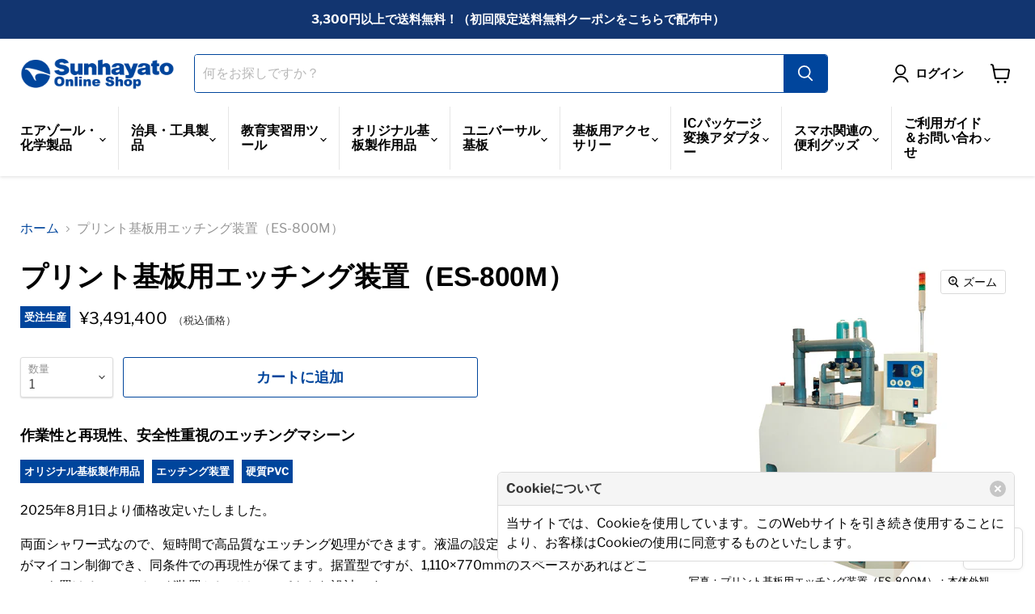

--- FILE ---
content_type: text/html; charset=utf-8
request_url: https://shop.sunhayato.co.jp/products/es-800m
body_size: 99741
content:
<!doctype html>
<html class="no-js no-touch" lang="ja" dir="ltr">
  <head>



    <meta charset="utf-8">
    <meta http-equiv="x-ua-compatible" content="IE=edge">

    <link rel="preconnect" href="https://cdn.shopify.com">
    <link rel="preconnect" href="https://fonts.shopifycdn.com">
    <link rel="preconnect" href="https://v.shopify.com">
    <link rel="preconnect" href="https://cdn.shopifycloud.com">

<!-- Google Tag Manager -->
<!-- 
<script>(function(w,d,s,l,i){w[l]=w[l]||[];w[l].push({'gtm.start':
new Date().getTime(),event:'gtm.js'});var f=d.getElementsByTagName(s)[0],
j=d.createElement(s),dl=l!='dataLayer'?'&l='+l:'';j.async=true;j.src=
'https://www.googletagmanager.com/gtm.js?id='+i+dl;f.parentNode.insertBefore(j,f);
})(window,document,'script','dataLayer','GTM-PV5BGNX');</script>
-->
<!-- End Google Tag Manager -->

    <title>プリント基板用エッチング装置（ES-800M） — サンハヤト 公式オンラインショップ</title>

    
      <meta name="description" content="【作業性と再現性、安全性重視のエッチングマシーン】2025年8月1日より価格改定いたしました。">
    

    
  <link rel="shortcut icon" href="//shop.sunhayato.co.jp/cdn/shop/files/favicon_32x32.png?v=1629016716" type="image/png">


    
      <link rel="canonical" href="https://shop.sunhayato.co.jp/products/es-800m" />
    

    <meta name="viewport" content="width=device-width">

    
    















<meta property="og:site_name" content="サンハヤト 公式オンラインショップ">
<meta property="og:url" content="https://shop.sunhayato.co.jp/products/es-800m">
<meta property="og:title" content="プリント基板用エッチング装置（ES-800M）">
<meta property="og:type" content="website">
<meta property="og:description" content="【作業性と再現性、安全性重視のエッチングマシーン】2025年8月1日より価格改定いたしました。">




    
    
    

    
    
    <meta
      property="og:image"
      content="https://shop.sunhayato.co.jp/cdn/shop/files/image-es-800m-01_1a40d915-4e8f-4ee2-9e2a-55dae5418d94_1200x1200.jpg?v=1756086473"
    />
    <meta
      property="og:image:secure_url"
      content="https://shop.sunhayato.co.jp/cdn/shop/files/image-es-800m-01_1a40d915-4e8f-4ee2-9e2a-55dae5418d94_1200x1200.jpg?v=1756086473"
    />
    <meta property="og:image:width" content="1200" />
    <meta property="og:image:height" content="1200" />
    
    
    <meta property="og:image:alt" content="写真：プリント基板用エッチング装置（ES-800M）：本体外観" />
  









  <meta name="twitter:site" content="@https://x.com/sunhayato_corp">








<meta name="twitter:title" content="プリント基板用エッチング装置（ES-800M）">
<meta name="twitter:description" content="【作業性と再現性、安全性重視のエッチングマシーン】2025年8月1日より価格改定いたしました。">


    
    
    
      
      
      <meta name="twitter:card" content="summary">
    
    
    <meta
      property="twitter:image"
      content="https://shop.sunhayato.co.jp/cdn/shop/files/image-es-800m-01_1a40d915-4e8f-4ee2-9e2a-55dae5418d94_1200x1200_crop_center.jpg?v=1756086473"
    />
    <meta property="twitter:image:width" content="1200" />
    <meta property="twitter:image:height" content="1200" />
    
    
    <meta property="twitter:image:alt" content="写真：プリント基板用エッチング装置（ES-800M）：本体外観" />
  



    <link rel="preload" href="//shop.sunhayato.co.jp/cdn/fonts/libre_franklin/librefranklin_n6.c976b0b721ea92417572301ef17640150832a2b9.woff2" as="font" crossorigin="anonymous">
    <link rel="preload" as="style" href="//shop.sunhayato.co.jp/cdn/shop/t/34/assets/theme.css?v=115501952689535558081759334410">

    <script>window.performance && window.performance.mark && window.performance.mark('shopify.content_for_header.start');</script><meta id="shopify-digital-wallet" name="shopify-digital-wallet" content="/50871795864/digital_wallets/dialog">
<meta name="shopify-checkout-api-token" content="0ffbbee818e873bd5ffde9a0a975fc9a">
<meta id="in-context-paypal-metadata" data-shop-id="50871795864" data-venmo-supported="false" data-environment="production" data-locale="ja_JP" data-paypal-v4="true" data-currency="JPY">
<link rel="alternate" hreflang="x-default" href="https://shop.sunhayato.co.jp/products/es-800m">
<link rel="alternate" hreflang="ja" href="https://shop.sunhayato.co.jp/products/es-800m">
<link rel="alternate" hreflang="en" href="https://shop.sunhayato.co.jp/en/products/for-printed-circuit-boardsetching-machinees-800m">
<link rel="alternate" type="application/json+oembed" href="https://shop.sunhayato.co.jp/products/es-800m.oembed">
<script async="async" src="/checkouts/internal/preloads.js?locale=ja-JP"></script>
<link rel="preconnect" href="https://shop.app" crossorigin="anonymous">
<script async="async" src="https://shop.app/checkouts/internal/preloads.js?locale=ja-JP&shop_id=50871795864" crossorigin="anonymous"></script>
<script id="shopify-features" type="application/json">{"accessToken":"0ffbbee818e873bd5ffde9a0a975fc9a","betas":["rich-media-storefront-analytics"],"domain":"shop.sunhayato.co.jp","predictiveSearch":false,"shopId":50871795864,"locale":"ja"}</script>
<script>var Shopify = Shopify || {};
Shopify.shop = "sunhayato.myshopify.com";
Shopify.locale = "ja";
Shopify.currency = {"active":"JPY","rate":"1.0"};
Shopify.country = "JP";
Shopify.theme = {"name":"LangShop | Empire_20250116 (Dec-15)","id":147449807000,"schema_name":"LangShop Theme","schema_version":"2.9.4","theme_store_id":null,"role":"main"};
Shopify.theme.handle = "null";
Shopify.theme.style = {"id":null,"handle":null};
Shopify.cdnHost = "shop.sunhayato.co.jp/cdn";
Shopify.routes = Shopify.routes || {};
Shopify.routes.root = "/";</script>
<script type="module">!function(o){(o.Shopify=o.Shopify||{}).modules=!0}(window);</script>
<script>!function(o){function n(){var o=[];function n(){o.push(Array.prototype.slice.apply(arguments))}return n.q=o,n}var t=o.Shopify=o.Shopify||{};t.loadFeatures=n(),t.autoloadFeatures=n()}(window);</script>
<script>
  window.ShopifyPay = window.ShopifyPay || {};
  window.ShopifyPay.apiHost = "shop.app\/pay";
  window.ShopifyPay.redirectState = null;
</script>
<script id="shop-js-analytics" type="application/json">{"pageType":"product"}</script>
<script defer="defer" async type="module" src="//shop.sunhayato.co.jp/cdn/shopifycloud/shop-js/modules/v2/client.init-shop-cart-sync_0MstufBG.ja.esm.js"></script>
<script defer="defer" async type="module" src="//shop.sunhayato.co.jp/cdn/shopifycloud/shop-js/modules/v2/chunk.common_jll-23Z1.esm.js"></script>
<script defer="defer" async type="module" src="//shop.sunhayato.co.jp/cdn/shopifycloud/shop-js/modules/v2/chunk.modal_HXih6-AF.esm.js"></script>
<script type="module">
  await import("//shop.sunhayato.co.jp/cdn/shopifycloud/shop-js/modules/v2/client.init-shop-cart-sync_0MstufBG.ja.esm.js");
await import("//shop.sunhayato.co.jp/cdn/shopifycloud/shop-js/modules/v2/chunk.common_jll-23Z1.esm.js");
await import("//shop.sunhayato.co.jp/cdn/shopifycloud/shop-js/modules/v2/chunk.modal_HXih6-AF.esm.js");

  window.Shopify.SignInWithShop?.initShopCartSync?.({"fedCMEnabled":true,"windoidEnabled":true});

</script>
<script>
  window.Shopify = window.Shopify || {};
  if (!window.Shopify.featureAssets) window.Shopify.featureAssets = {};
  window.Shopify.featureAssets['shop-js'] = {"shop-cart-sync":["modules/v2/client.shop-cart-sync_DN7iwvRY.ja.esm.js","modules/v2/chunk.common_jll-23Z1.esm.js","modules/v2/chunk.modal_HXih6-AF.esm.js"],"init-fed-cm":["modules/v2/client.init-fed-cm_DmZOWWut.ja.esm.js","modules/v2/chunk.common_jll-23Z1.esm.js","modules/v2/chunk.modal_HXih6-AF.esm.js"],"shop-cash-offers":["modules/v2/client.shop-cash-offers_HFfvn_Gz.ja.esm.js","modules/v2/chunk.common_jll-23Z1.esm.js","modules/v2/chunk.modal_HXih6-AF.esm.js"],"shop-login-button":["modules/v2/client.shop-login-button_BVN3pvk0.ja.esm.js","modules/v2/chunk.common_jll-23Z1.esm.js","modules/v2/chunk.modal_HXih6-AF.esm.js"],"pay-button":["modules/v2/client.pay-button_CyS_4GVi.ja.esm.js","modules/v2/chunk.common_jll-23Z1.esm.js","modules/v2/chunk.modal_HXih6-AF.esm.js"],"shop-button":["modules/v2/client.shop-button_zh22db91.ja.esm.js","modules/v2/chunk.common_jll-23Z1.esm.js","modules/v2/chunk.modal_HXih6-AF.esm.js"],"avatar":["modules/v2/client.avatar_BTnouDA3.ja.esm.js"],"init-windoid":["modules/v2/client.init-windoid_BlVJIuJ5.ja.esm.js","modules/v2/chunk.common_jll-23Z1.esm.js","modules/v2/chunk.modal_HXih6-AF.esm.js"],"init-shop-for-new-customer-accounts":["modules/v2/client.init-shop-for-new-customer-accounts_BqzwtUK7.ja.esm.js","modules/v2/client.shop-login-button_BVN3pvk0.ja.esm.js","modules/v2/chunk.common_jll-23Z1.esm.js","modules/v2/chunk.modal_HXih6-AF.esm.js"],"init-shop-email-lookup-coordinator":["modules/v2/client.init-shop-email-lookup-coordinator_DKDv3hKi.ja.esm.js","modules/v2/chunk.common_jll-23Z1.esm.js","modules/v2/chunk.modal_HXih6-AF.esm.js"],"init-shop-cart-sync":["modules/v2/client.init-shop-cart-sync_0MstufBG.ja.esm.js","modules/v2/chunk.common_jll-23Z1.esm.js","modules/v2/chunk.modal_HXih6-AF.esm.js"],"shop-toast-manager":["modules/v2/client.shop-toast-manager_BkVvTGW3.ja.esm.js","modules/v2/chunk.common_jll-23Z1.esm.js","modules/v2/chunk.modal_HXih6-AF.esm.js"],"init-customer-accounts":["modules/v2/client.init-customer-accounts_CZbUHFPX.ja.esm.js","modules/v2/client.shop-login-button_BVN3pvk0.ja.esm.js","modules/v2/chunk.common_jll-23Z1.esm.js","modules/v2/chunk.modal_HXih6-AF.esm.js"],"init-customer-accounts-sign-up":["modules/v2/client.init-customer-accounts-sign-up_C0QA8nCd.ja.esm.js","modules/v2/client.shop-login-button_BVN3pvk0.ja.esm.js","modules/v2/chunk.common_jll-23Z1.esm.js","modules/v2/chunk.modal_HXih6-AF.esm.js"],"shop-follow-button":["modules/v2/client.shop-follow-button_CSkbpFfm.ja.esm.js","modules/v2/chunk.common_jll-23Z1.esm.js","modules/v2/chunk.modal_HXih6-AF.esm.js"],"checkout-modal":["modules/v2/client.checkout-modal_rYdHFJTE.ja.esm.js","modules/v2/chunk.common_jll-23Z1.esm.js","modules/v2/chunk.modal_HXih6-AF.esm.js"],"shop-login":["modules/v2/client.shop-login_DeXIozZF.ja.esm.js","modules/v2/chunk.common_jll-23Z1.esm.js","modules/v2/chunk.modal_HXih6-AF.esm.js"],"lead-capture":["modules/v2/client.lead-capture_DGEoeVgo.ja.esm.js","modules/v2/chunk.common_jll-23Z1.esm.js","modules/v2/chunk.modal_HXih6-AF.esm.js"],"payment-terms":["modules/v2/client.payment-terms_BXPcfuME.ja.esm.js","modules/v2/chunk.common_jll-23Z1.esm.js","modules/v2/chunk.modal_HXih6-AF.esm.js"]};
</script>
<script>(function() {
  var isLoaded = false;
  function asyncLoad() {
    if (isLoaded) return;
    isLoaded = true;
    var urls = ["https:\/\/requestquote.w3apps.co\/js\/app.js?shop=sunhayato.myshopify.com","https:\/\/delivery-date-and-time-picker.amp.tokyo\/script_tags\/cart_attributes.js?shop=sunhayato.myshopify.com","https:\/\/documents-app.mixlogue.jp\/scripts\/ue87f9sf8e7rd.min.js?shop=sunhayato.myshopify.com","https:\/\/documents-app.mixlogue.jp\/scripts\/delivery.js?shop=sunhayato.myshopify.com"];
    for (var i = 0; i < urls.length; i++) {
      var s = document.createElement('script');
      s.type = 'text/javascript';
      s.async = true;
      s.src = urls[i];
      var x = document.getElementsByTagName('script')[0];
      x.parentNode.insertBefore(s, x);
    }
  };
  if(window.attachEvent) {
    window.attachEvent('onload', asyncLoad);
  } else {
    window.addEventListener('load', asyncLoad, false);
  }
})();</script>
<script id="__st">var __st={"a":50871795864,"offset":32400,"reqid":"0e677c87-4788-41cc-abd4-122e213f3c3a-1769283886","pageurl":"shop.sunhayato.co.jp\/products\/es-800m","u":"d4535d0561aa","p":"product","rtyp":"product","rid":7235183870104};</script>
<script>window.ShopifyPaypalV4VisibilityTracking = true;</script>
<script id="captcha-bootstrap">!function(){'use strict';const t='contact',e='account',n='new_comment',o=[[t,t],['blogs',n],['comments',n],[t,'customer']],c=[[e,'customer_login'],[e,'guest_login'],[e,'recover_customer_password'],[e,'create_customer']],r=t=>t.map((([t,e])=>`form[action*='/${t}']:not([data-nocaptcha='true']) input[name='form_type'][value='${e}']`)).join(','),a=t=>()=>t?[...document.querySelectorAll(t)].map((t=>t.form)):[];function s(){const t=[...o],e=r(t);return a(e)}const i='password',u='form_key',d=['recaptcha-v3-token','g-recaptcha-response','h-captcha-response',i],f=()=>{try{return window.sessionStorage}catch{return}},m='__shopify_v',_=t=>t.elements[u];function p(t,e,n=!1){try{const o=window.sessionStorage,c=JSON.parse(o.getItem(e)),{data:r}=function(t){const{data:e,action:n}=t;return t[m]||n?{data:e,action:n}:{data:t,action:n}}(c);for(const[e,n]of Object.entries(r))t.elements[e]&&(t.elements[e].value=n);n&&o.removeItem(e)}catch(o){console.error('form repopulation failed',{error:o})}}const l='form_type',E='cptcha';function T(t){t.dataset[E]=!0}const w=window,h=w.document,L='Shopify',v='ce_forms',y='captcha';let A=!1;((t,e)=>{const n=(g='f06e6c50-85a8-45c8-87d0-21a2b65856fe',I='https://cdn.shopify.com/shopifycloud/storefront-forms-hcaptcha/ce_storefront_forms_captcha_hcaptcha.v1.5.2.iife.js',D={infoText:'hCaptchaによる保護',privacyText:'プライバシー',termsText:'利用規約'},(t,e,n)=>{const o=w[L][v],c=o.bindForm;if(c)return c(t,g,e,D).then(n);var r;o.q.push([[t,g,e,D],n]),r=I,A||(h.body.append(Object.assign(h.createElement('script'),{id:'captcha-provider',async:!0,src:r})),A=!0)});var g,I,D;w[L]=w[L]||{},w[L][v]=w[L][v]||{},w[L][v].q=[],w[L][y]=w[L][y]||{},w[L][y].protect=function(t,e){n(t,void 0,e),T(t)},Object.freeze(w[L][y]),function(t,e,n,w,h,L){const[v,y,A,g]=function(t,e,n){const i=e?o:[],u=t?c:[],d=[...i,...u],f=r(d),m=r(i),_=r(d.filter((([t,e])=>n.includes(e))));return[a(f),a(m),a(_),s()]}(w,h,L),I=t=>{const e=t.target;return e instanceof HTMLFormElement?e:e&&e.form},D=t=>v().includes(t);t.addEventListener('submit',(t=>{const e=I(t);if(!e)return;const n=D(e)&&!e.dataset.hcaptchaBound&&!e.dataset.recaptchaBound,o=_(e),c=g().includes(e)&&(!o||!o.value);(n||c)&&t.preventDefault(),c&&!n&&(function(t){try{if(!f())return;!function(t){const e=f();if(!e)return;const n=_(t);if(!n)return;const o=n.value;o&&e.removeItem(o)}(t);const e=Array.from(Array(32),(()=>Math.random().toString(36)[2])).join('');!function(t,e){_(t)||t.append(Object.assign(document.createElement('input'),{type:'hidden',name:u})),t.elements[u].value=e}(t,e),function(t,e){const n=f();if(!n)return;const o=[...t.querySelectorAll(`input[type='${i}']`)].map((({name:t})=>t)),c=[...d,...o],r={};for(const[a,s]of new FormData(t).entries())c.includes(a)||(r[a]=s);n.setItem(e,JSON.stringify({[m]:1,action:t.action,data:r}))}(t,e)}catch(e){console.error('failed to persist form',e)}}(e),e.submit())}));const S=(t,e)=>{t&&!t.dataset[E]&&(n(t,e.some((e=>e===t))),T(t))};for(const o of['focusin','change'])t.addEventListener(o,(t=>{const e=I(t);D(e)&&S(e,y())}));const B=e.get('form_key'),M=e.get(l),P=B&&M;t.addEventListener('DOMContentLoaded',(()=>{const t=y();if(P)for(const e of t)e.elements[l].value===M&&p(e,B);[...new Set([...A(),...v().filter((t=>'true'===t.dataset.shopifyCaptcha))])].forEach((e=>S(e,t)))}))}(h,new URLSearchParams(w.location.search),n,t,e,['guest_login'])})(!0,!0)}();</script>
<script integrity="sha256-4kQ18oKyAcykRKYeNunJcIwy7WH5gtpwJnB7kiuLZ1E=" data-source-attribution="shopify.loadfeatures" defer="defer" src="//shop.sunhayato.co.jp/cdn/shopifycloud/storefront/assets/storefront/load_feature-a0a9edcb.js" crossorigin="anonymous"></script>
<script crossorigin="anonymous" defer="defer" src="//shop.sunhayato.co.jp/cdn/shopifycloud/storefront/assets/shopify_pay/storefront-65b4c6d7.js?v=20250812"></script>
<script data-source-attribution="shopify.dynamic_checkout.dynamic.init">var Shopify=Shopify||{};Shopify.PaymentButton=Shopify.PaymentButton||{isStorefrontPortableWallets:!0,init:function(){window.Shopify.PaymentButton.init=function(){};var t=document.createElement("script");t.src="https://shop.sunhayato.co.jp/cdn/shopifycloud/portable-wallets/latest/portable-wallets.ja.js",t.type="module",document.head.appendChild(t)}};
</script>
<script data-source-attribution="shopify.dynamic_checkout.buyer_consent">
  function portableWalletsHideBuyerConsent(e){var t=document.getElementById("shopify-buyer-consent"),n=document.getElementById("shopify-subscription-policy-button");t&&n&&(t.classList.add("hidden"),t.setAttribute("aria-hidden","true"),n.removeEventListener("click",e))}function portableWalletsShowBuyerConsent(e){var t=document.getElementById("shopify-buyer-consent"),n=document.getElementById("shopify-subscription-policy-button");t&&n&&(t.classList.remove("hidden"),t.removeAttribute("aria-hidden"),n.addEventListener("click",e))}window.Shopify?.PaymentButton&&(window.Shopify.PaymentButton.hideBuyerConsent=portableWalletsHideBuyerConsent,window.Shopify.PaymentButton.showBuyerConsent=portableWalletsShowBuyerConsent);
</script>
<script data-source-attribution="shopify.dynamic_checkout.cart.bootstrap">document.addEventListener("DOMContentLoaded",(function(){function t(){return document.querySelector("shopify-accelerated-checkout-cart, shopify-accelerated-checkout")}if(t())Shopify.PaymentButton.init();else{new MutationObserver((function(e,n){t()&&(Shopify.PaymentButton.init(),n.disconnect())})).observe(document.body,{childList:!0,subtree:!0})}}));
</script>
<link id="shopify-accelerated-checkout-styles" rel="stylesheet" media="screen" href="https://shop.sunhayato.co.jp/cdn/shopifycloud/portable-wallets/latest/accelerated-checkout-backwards-compat.css" crossorigin="anonymous">
<style id="shopify-accelerated-checkout-cart">
        #shopify-buyer-consent {
  margin-top: 1em;
  display: inline-block;
  width: 100%;
}

#shopify-buyer-consent.hidden {
  display: none;
}

#shopify-subscription-policy-button {
  background: none;
  border: none;
  padding: 0;
  text-decoration: underline;
  font-size: inherit;
  cursor: pointer;
}

#shopify-subscription-policy-button::before {
  box-shadow: none;
}

      </style>

<script>window.performance && window.performance.mark && window.performance.mark('shopify.content_for_header.end');</script>

    
    <link href="//shop.sunhayato.co.jp/cdn/shop/t/34/assets/bulma.min.css?v=169542656930563385921751243129" rel="stylesheet" type="text/css" media="all" />
    <link href="//shop.sunhayato.co.jp/cdn/shop/t/34/assets/theme.css?v=115501952689535558081759334410" rel="stylesheet" type="text/css" media="all" />
    <link href="//shop.sunhayato.co.jp/cdn/shop/t/34/assets/style.css?v=66623645281678565911751243129" rel="stylesheet" type="text/css" media="all" />
    <link href="//shop.sunhayato.co.jp/cdn/shop/t/34/assets/fontawesome.min.css?v=106328535961267611691751243129" rel="stylesheet" type="text/css" media="all" />
    <link href="//shop.sunhayato.co.jp/cdn/shop/t/34/assets/solid.min.css?v=177717436266508527441751243288" rel="stylesheet" type="text/css" media="all" />
    <link href="//shop.sunhayato.co.jp/cdn/shop/t/34/assets/regular.min.css?v=28728025492536513171751243288" rel="stylesheet" type="text/css" media="all" />
    

    
    <script>
      window.Theme = window.Theme || {};
      window.Theme.routes = {
        "root_url": "/",
        "account_url": "/account",
        "account_login_url": "/account/login",
        "account_logout_url": "/account/logout",
        "account_register_url": "/account/register",
        "account_addresses_url": "/account/addresses",
        "collections_url": "/collections",
        "all_products_collection_url": "/collections/all",
        "search_url": "/search",
        "cart_url": "/cart",
        "cart_add_url": "/cart/add",
        "cart_change_url": "/cart/change",
        "cart_clear_url": "/cart/clear",
        "product_recommendations_url": "/recommendations/products",
      };
    </script>
    

  
  












  
  
  <style>
    
  </style>
    <script data-cbform type="application/json">
      {
        "shop": {"cb_key":"e8a67183-464e-46a6-a3d5-e43a00b3dadc","plan_name":"freeplan","subs_usages":0,"views_usages":0,"space_usages":0,"api_domain":"https:\/\/forms.cleverbooster.com","cycled_at":"2022-07-25T23:39:23.818Z"},
        
        
        "version": "1.0.0"
      }
    </script>  








<script>
  var cbObject = {"id":7235183870104,"title":"プリント基板用エッチング装置（ES-800M）","handle":"es-800m","description":"\u003cdiv id=\"description-outline\" class=\"section\"\u003e\n\t\u003cp class=\"copy\"\u003e作業性と再現性、安全性重視のエッチングマシーン\u003c\/p\u003e\n\t\u003cul class=\"badge clearfix\"\u003e\n\t\t\u003cli class=\"category\"\u003e\n\t\t\t\u003ca href=\"\/collections\/%E5%95%86%E5%93%81\/%E3%82%AB%E3%83%86%E3%82%B4%E3%83%AA%E3%83%BC_%E3%82%AA%E3%83%AA%E3%82%B8%E3%83%8A%E3%83%AB%E5%9F%BA%E6%9D%BF%E8%A3%BD%E4%BD%9C%E7%94%A8%E5%93%81\"\u003eオリジナル基板製作用品\u003c\/a\u003e\n\t\t\u003c\/li\u003e\n\t\t\u003cli class=\"subcategory\"\u003e\n\t\t\t\u003ca href=\"\/collections\/%E5%95%86%E5%93%81\/%E3%82%B5%E3%83%96%E3%82%AB%E3%83%86%E3%82%B4%E3%83%AA%E3%83%BC_%E3%82%A8%E3%83%83%E3%83%81%E3%83%B3%E3%82%B0%E8%A3%85%E7%BD%AE\"\u003eエッチング装置\u003c\/a\u003e\n\t\t\u003c\/li\u003e\n\t\t\u003cli class=\"material\"\u003e\n\t\t\t\u003ca href=\"\/collections\/products\/%E6%9D%90%E8%B3%AA_%E7%A1%AC%E8%B3%AAPVC\"\u003e硬質PVC\u003c\/a\u003e\n\t\t\u003c\/li\u003e\n\t\u003c\/ul\u003e\n\t\u003cp class=\"introduction\"\u003e2025年8月1日より価格改定いたしました。\u003c\/p\u003e\n\t\u003cp class=\"introduction\"\u003e両面シャワー式なので、短時間で高品質なエッチング処理ができます。液温の設定や、コンベア搬送スピードがマイコン制御でき、同条件での再現性が保てます。据置型ですが、1,110×770mmのスペースがあればどこにでも置ける、エッチング装置としてはコンパクトな設計です。\u003c\/p\u003e\n\t\u003cul class=\"button-wrap clearfix\"\u003e\n\t\t\u003cli class=\"column\"\u003e\n\t\t\t\u003ca href=\"\/blogs\/column\/es-xxxx-01\" target=\"_blank\"\u003eプリント基板用エッチング装置（ES-800M）をもっと詳しく知る\u003c\/a\u003e\n\t\t\u003c\/li\u003e\n\t\u003c\/ul\u003e\n\u003c\/div\u003e\n\u003cdiv id=\"description-specification\" class=\"section\"\u003e\n\t\u003ch2\u003e主な仕様\u003c\/h2\u003e\n\t\u003cdl class=\"table clearfix\"\u003e\n\t\t\u003cdt\u003e型番\u003c\/dt\u003e\n\t\t\u003cdd\u003eES-800M\u003c\/dd\u003e\n\t\t\u003cdt\u003e材質\u003c\/dt\u003e\n\t\t\u003cdd\u003e硬質PVC\u003c\/dd\u003e\n\t\t\u003cdt\u003e本体サイズ\u003c\/dt\u003e\n\t\t\u003cdd\u003e925×730×1460mm（配管カバー、フィルター装着時）\u003c\/dd\u003e\n\t\t\u003cdt\u003e入数\u003c\/dt\u003e\n\t\t\u003cdd\u003e1台\u003c\/dd\u003e\n\t\t\u003cdt\u003e本体重量（包装を除く）\u003c\/dt\u003e\n\t\t\u003cdd\u003e約130kg\u003c\/dd\u003e\n\t\t\u003cdt\u003eJANコード\u003c\/dt\u003e\n\t\t\u003cdd\u003e4931442538003\u003c\/dd\u003e\n\t\t\u003cdt\u003e原産国\u003c\/dt\u003e\n\t\t\u003cdd\u003e日本\u003c\/dd\u003e\n\t\t\u003cdt\u003e付属品（セットの内容）\u003c\/dt\u003e\n\t\t\u003cdd\u003e廃液回収用20Lタンク×3\u003c\/dd\u003e\n\t\t\u003cdt\u003e補充部品\u003c\/dt\u003e\n\t\t\u003cdd\u003e小型スクラバー：KS-8（別売）\u003c\/dd\u003e\n\t\t\u003cdt\u003e注意\u003c\/dt\u003e\n\t\t\u003cdd\u003e別途配送料が必要な商品です。金額は送付地域により異なります。また表示価格は本体のみの価格で、設置講習費などは含みません。\u003c\/dd\u003e\n\t\t\u003cdt\u003e外観\u003c\/dt\u003e\n\t\t\u003cdd\u003eアイボリー\u003c\/dd\u003e\n\t\t\u003cdt\u003e入力電源\u003c\/dt\u003e\n\t\t\u003cdd\u003eAC 100V 50\/60Hz 1.4kVA\u003c\/dd\u003e\n\t\t\u003cdt\u003eエッチング可能な基板寸法\u003c\/dt\u003e\n\t\t\u003cdd\u003e最小幅100mm、最大幅330mm\u003c\/dd\u003e\n\t\t\u003cdt\u003e処理工程\u003c\/dt\u003e\n\t\t\u003cdd\u003e投入→エッチング→絞り→水洗槽\u003c\/dd\u003e\n\t\t\u003cdt\u003e処理最大サイズ\u003c\/dt\u003e\n\t\t\u003cdd\u003e幅330mm\u003c\/dd\u003e\n\t\t\u003cdt\u003e処理最小長さ\u003c\/dt\u003e\n\t\t\u003cdd\u003e100mm\u003c\/dd\u003e\n\t\t\u003cdt\u003e搬送ピッチ\u003c\/dt\u003e\n\t\t\u003cdd\u003e45mm\u003c\/dd\u003e\n\t\t\u003cdt\u003eチャンバー長\u003c\/dt\u003e\n\t\t\u003cdd\u003e400mm（有効長300mm）\u003c\/dd\u003e\n\t\t\u003cdt\u003eコンベアスピード\u003c\/dt\u003e\n\t\t\u003cdd\u003e0.04～1.74m\/min（可変式）\u003c\/dd\u003e\n\t\t\u003cdt\u003eエッチング液最大液量\u003c\/dt\u003e\n\t\t\u003cdd\u003e40L\u003c\/dd\u003e\n\t\t\u003cdt\u003e水洗槽最大液量\u003c\/dt\u003e\n\t\t\u003cdd\u003e4.5L\u003c\/dd\u003e\n\t\t\u003cdt\u003e処理液\u003c\/dt\u003e\n\t\t\u003cdd\u003e塩化第二鉄液（サンハヤト製H-20L指定）\u003c\/dd\u003e\n\t\t\u003cdt\u003e液温設定範囲\u003c\/dt\u003e\n\t\t\u003cdd\u003e25～42℃\u003c\/dd\u003e\n\t\t\u003cdt\u003e液温表示範囲\u003c\/dt\u003e\n\t\t\u003cdd\u003e0～50℃\u003c\/dd\u003e\n\t\t\u003cdt\u003eプレヒートタイマー設定\u003c\/dt\u003e\n\t\t\u003cdd\u003e0.5～72時間 30分単位（2パターン）\u003c\/dd\u003e\n\t\t\u003cdt\u003eエッチング部ノズルヘッダー\u003c\/dt\u003e\n\t\t\u003cdd\u003e上下3本\u003c\/dd\u003e\n\t\t\u003cdt\u003eエッチング部スプレーノズル\u003c\/dt\u003e\n\t\t\u003cdd\u003eフラットノズル 上下各12個\u003c\/dd\u003e\n\t\t\u003cdt\u003eエッチング部スプレー圧\u003c\/dt\u003e\n\t\t\u003cdd\u003eMax0.17MPa\u003c\/dd\u003e\n\t\t\u003cdt\u003eエッチング液フィルター\u003c\/dt\u003e\n\t\t\u003cdd\u003e住友スリーエム キュノ1M1ハウジング\u003c\/dd\u003e\n\t\t\u003cdt\u003eエッチング液用ヒーター\u003c\/dt\u003e\n\t\t\u003cdd\u003e500W石英ヒーター2本\u003c\/dd\u003e\n\t\t\u003cdt\u003eドレンバルブ\u003c\/dt\u003e\n\t\t\u003cdd\u003e2箇所（エッチング液用×1、水洗槽用×1）\u003c\/dd\u003e\n\t\t\u003cdt\u003e安全装置\u003c\/dt\u003e\n\t\t\u003cdd\u003e上蓋インターロック機構、緊急停止ボタン、漏電ブレーカー、液温センサー、液面センサー、ポンプ・コンベア・ヒーター故障検出\u003c\/dd\u003e\n\t\u003c\/dl\u003e\n\t\u003cp class=\"management-symbol\"\u003ees800m\u003c\/p\u003e\n\u003c\/div\u003e","published_at":"2022-03-30T16:14:33+09:00","created_at":"2022-03-30T16:14:33+09:00","vendor":"サンハヤト株式会社","type":"商品","tags":["Category_Original PCB Production Tools","Sales Status_Current Product","Subcategory_Etching Machine","カテゴリー_オリジナル基板製作用品","サブカテゴリー_エッチング装置","受注方法_受注生産","販売状況_現行品","送料無料","配送方法_通常"],"price":349140000,"price_min":349140000,"price_max":349140000,"available":true,"price_varies":false,"compare_at_price":null,"compare_at_price_min":0,"compare_at_price_max":0,"compare_at_price_varies":false,"variants":[{"id":41639828848792,"title":"Default Title","option1":"Default Title","option2":null,"option3":null,"sku":"4931442538003","requires_shipping":true,"taxable":true,"featured_image":null,"available":true,"name":"プリント基板用エッチング装置（ES-800M）","public_title":null,"options":["Default Title"],"price":349140000,"weight":0,"compare_at_price":null,"inventory_management":"shopify","barcode":"4931442538003","requires_selling_plan":false,"selling_plan_allocations":[]}],"images":["\/\/shop.sunhayato.co.jp\/cdn\/shop\/files\/image-es-800m-01_1a40d915-4e8f-4ee2-9e2a-55dae5418d94.jpg?v=1756086473"],"featured_image":"\/\/shop.sunhayato.co.jp\/cdn\/shop\/files\/image-es-800m-01_1a40d915-4e8f-4ee2-9e2a-55dae5418d94.jpg?v=1756086473","options":["Title"],"media":[{"alt":"写真：プリント基板用エッチング装置（ES-800M）：本体外観","id":42009026691224,"position":1,"preview_image":{"aspect_ratio":1.0,"height":2048,"width":2048,"src":"\/\/shop.sunhayato.co.jp\/cdn\/shop\/files\/image-es-800m-01_1a40d915-4e8f-4ee2-9e2a-55dae5418d94.jpg?v=1756086473"},"aspect_ratio":1.0,"height":2048,"media_type":"image","src":"\/\/shop.sunhayato.co.jp\/cdn\/shop\/files\/image-es-800m-01_1a40d915-4e8f-4ee2-9e2a-55dae5418d94.jpg?v=1756086473","width":2048}],"requires_selling_plan":false,"selling_plan_groups":[],"content":"\u003cdiv id=\"description-outline\" class=\"section\"\u003e\n\t\u003cp class=\"copy\"\u003e作業性と再現性、安全性重視のエッチングマシーン\u003c\/p\u003e\n\t\u003cul class=\"badge clearfix\"\u003e\n\t\t\u003cli class=\"category\"\u003e\n\t\t\t\u003ca href=\"\/collections\/%E5%95%86%E5%93%81\/%E3%82%AB%E3%83%86%E3%82%B4%E3%83%AA%E3%83%BC_%E3%82%AA%E3%83%AA%E3%82%B8%E3%83%8A%E3%83%AB%E5%9F%BA%E6%9D%BF%E8%A3%BD%E4%BD%9C%E7%94%A8%E5%93%81\"\u003eオリジナル基板製作用品\u003c\/a\u003e\n\t\t\u003c\/li\u003e\n\t\t\u003cli class=\"subcategory\"\u003e\n\t\t\t\u003ca href=\"\/collections\/%E5%95%86%E5%93%81\/%E3%82%B5%E3%83%96%E3%82%AB%E3%83%86%E3%82%B4%E3%83%AA%E3%83%BC_%E3%82%A8%E3%83%83%E3%83%81%E3%83%B3%E3%82%B0%E8%A3%85%E7%BD%AE\"\u003eエッチング装置\u003c\/a\u003e\n\t\t\u003c\/li\u003e\n\t\t\u003cli class=\"material\"\u003e\n\t\t\t\u003ca href=\"\/collections\/products\/%E6%9D%90%E8%B3%AA_%E7%A1%AC%E8%B3%AAPVC\"\u003e硬質PVC\u003c\/a\u003e\n\t\t\u003c\/li\u003e\n\t\u003c\/ul\u003e\n\t\u003cp class=\"introduction\"\u003e2025年8月1日より価格改定いたしました。\u003c\/p\u003e\n\t\u003cp class=\"introduction\"\u003e両面シャワー式なので、短時間で高品質なエッチング処理ができます。液温の設定や、コンベア搬送スピードがマイコン制御でき、同条件での再現性が保てます。据置型ですが、1,110×770mmのスペースがあればどこにでも置ける、エッチング装置としてはコンパクトな設計です。\u003c\/p\u003e\n\t\u003cul class=\"button-wrap clearfix\"\u003e\n\t\t\u003cli class=\"column\"\u003e\n\t\t\t\u003ca href=\"\/blogs\/column\/es-xxxx-01\" target=\"_blank\"\u003eプリント基板用エッチング装置（ES-800M）をもっと詳しく知る\u003c\/a\u003e\n\t\t\u003c\/li\u003e\n\t\u003c\/ul\u003e\n\u003c\/div\u003e\n\u003cdiv id=\"description-specification\" class=\"section\"\u003e\n\t\u003ch2\u003e主な仕様\u003c\/h2\u003e\n\t\u003cdl class=\"table clearfix\"\u003e\n\t\t\u003cdt\u003e型番\u003c\/dt\u003e\n\t\t\u003cdd\u003eES-800M\u003c\/dd\u003e\n\t\t\u003cdt\u003e材質\u003c\/dt\u003e\n\t\t\u003cdd\u003e硬質PVC\u003c\/dd\u003e\n\t\t\u003cdt\u003e本体サイズ\u003c\/dt\u003e\n\t\t\u003cdd\u003e925×730×1460mm（配管カバー、フィルター装着時）\u003c\/dd\u003e\n\t\t\u003cdt\u003e入数\u003c\/dt\u003e\n\t\t\u003cdd\u003e1台\u003c\/dd\u003e\n\t\t\u003cdt\u003e本体重量（包装を除く）\u003c\/dt\u003e\n\t\t\u003cdd\u003e約130kg\u003c\/dd\u003e\n\t\t\u003cdt\u003eJANコード\u003c\/dt\u003e\n\t\t\u003cdd\u003e4931442538003\u003c\/dd\u003e\n\t\t\u003cdt\u003e原産国\u003c\/dt\u003e\n\t\t\u003cdd\u003e日本\u003c\/dd\u003e\n\t\t\u003cdt\u003e付属品（セットの内容）\u003c\/dt\u003e\n\t\t\u003cdd\u003e廃液回収用20Lタンク×3\u003c\/dd\u003e\n\t\t\u003cdt\u003e補充部品\u003c\/dt\u003e\n\t\t\u003cdd\u003e小型スクラバー：KS-8（別売）\u003c\/dd\u003e\n\t\t\u003cdt\u003e注意\u003c\/dt\u003e\n\t\t\u003cdd\u003e別途配送料が必要な商品です。金額は送付地域により異なります。また表示価格は本体のみの価格で、設置講習費などは含みません。\u003c\/dd\u003e\n\t\t\u003cdt\u003e外観\u003c\/dt\u003e\n\t\t\u003cdd\u003eアイボリー\u003c\/dd\u003e\n\t\t\u003cdt\u003e入力電源\u003c\/dt\u003e\n\t\t\u003cdd\u003eAC 100V 50\/60Hz 1.4kVA\u003c\/dd\u003e\n\t\t\u003cdt\u003eエッチング可能な基板寸法\u003c\/dt\u003e\n\t\t\u003cdd\u003e最小幅100mm、最大幅330mm\u003c\/dd\u003e\n\t\t\u003cdt\u003e処理工程\u003c\/dt\u003e\n\t\t\u003cdd\u003e投入→エッチング→絞り→水洗槽\u003c\/dd\u003e\n\t\t\u003cdt\u003e処理最大サイズ\u003c\/dt\u003e\n\t\t\u003cdd\u003e幅330mm\u003c\/dd\u003e\n\t\t\u003cdt\u003e処理最小長さ\u003c\/dt\u003e\n\t\t\u003cdd\u003e100mm\u003c\/dd\u003e\n\t\t\u003cdt\u003e搬送ピッチ\u003c\/dt\u003e\n\t\t\u003cdd\u003e45mm\u003c\/dd\u003e\n\t\t\u003cdt\u003eチャンバー長\u003c\/dt\u003e\n\t\t\u003cdd\u003e400mm（有効長300mm）\u003c\/dd\u003e\n\t\t\u003cdt\u003eコンベアスピード\u003c\/dt\u003e\n\t\t\u003cdd\u003e0.04～1.74m\/min（可変式）\u003c\/dd\u003e\n\t\t\u003cdt\u003eエッチング液最大液量\u003c\/dt\u003e\n\t\t\u003cdd\u003e40L\u003c\/dd\u003e\n\t\t\u003cdt\u003e水洗槽最大液量\u003c\/dt\u003e\n\t\t\u003cdd\u003e4.5L\u003c\/dd\u003e\n\t\t\u003cdt\u003e処理液\u003c\/dt\u003e\n\t\t\u003cdd\u003e塩化第二鉄液（サンハヤト製H-20L指定）\u003c\/dd\u003e\n\t\t\u003cdt\u003e液温設定範囲\u003c\/dt\u003e\n\t\t\u003cdd\u003e25～42℃\u003c\/dd\u003e\n\t\t\u003cdt\u003e液温表示範囲\u003c\/dt\u003e\n\t\t\u003cdd\u003e0～50℃\u003c\/dd\u003e\n\t\t\u003cdt\u003eプレヒートタイマー設定\u003c\/dt\u003e\n\t\t\u003cdd\u003e0.5～72時間 30分単位（2パターン）\u003c\/dd\u003e\n\t\t\u003cdt\u003eエッチング部ノズルヘッダー\u003c\/dt\u003e\n\t\t\u003cdd\u003e上下3本\u003c\/dd\u003e\n\t\t\u003cdt\u003eエッチング部スプレーノズル\u003c\/dt\u003e\n\t\t\u003cdd\u003eフラットノズル 上下各12個\u003c\/dd\u003e\n\t\t\u003cdt\u003eエッチング部スプレー圧\u003c\/dt\u003e\n\t\t\u003cdd\u003eMax0.17MPa\u003c\/dd\u003e\n\t\t\u003cdt\u003eエッチング液フィルター\u003c\/dt\u003e\n\t\t\u003cdd\u003e住友スリーエム キュノ1M1ハウジング\u003c\/dd\u003e\n\t\t\u003cdt\u003eエッチング液用ヒーター\u003c\/dt\u003e\n\t\t\u003cdd\u003e500W石英ヒーター2本\u003c\/dd\u003e\n\t\t\u003cdt\u003eドレンバルブ\u003c\/dt\u003e\n\t\t\u003cdd\u003e2箇所（エッチング液用×1、水洗槽用×1）\u003c\/dd\u003e\n\t\t\u003cdt\u003e安全装置\u003c\/dt\u003e\n\t\t\u003cdd\u003e上蓋インターロック機構、緊急停止ボタン、漏電ブレーカー、液温センサー、液面センサー、ポンプ・コンベア・ヒーター故障検出\u003c\/dd\u003e\n\t\u003c\/dl\u003e\n\t\u003cp class=\"management-symbol\"\u003ees800m\u003c\/p\u003e\n\u003c\/div\u003e"};
  var autoform = null;


  var cbData = window.cbData || {};
  cbData.countryStates = [{"countryName":"Afghanistan","cc":"AF","regions":[{"sn":"Badakhshan","sc":"BDS"},{"sn":"Badghis","sc":"BDG"},{"sn":"Baghlan","sc":"BGL"},{"sn":"Balkh","sc":"BAL"},{"sn":"Bamyan","sc":"BAM"},{"sn":"Daykundi","sc":"DAY"},{"sn":"Farah","sc":"FRA"},{"sn":"Faryab","sc":"FYB"},{"sn":"Ghazni","sc":"GHA"},{"sn":"Ghor","sc":"GHO"},{"sn":"Helmand","sc":"HEL"},{"sn":"Herat","sc":"HER"},{"sn":"Jowzjan","sc":"JOW"},{"sn":"Kabul","sc":"KAB"},{"sn":"Kandahar","sc":"KAN"},{"sn":"Kapisa","sc":"KAP"},{"sn":"Khost","sc":"KHO"},{"sn":"Kunar","sc":"KNR"},{"sn":"Kunduz","sc":"KDZ"},{"sn":"Laghman","sc":"LAG"},{"sn":"Logar","sc":"LOW"},{"sn":"Maidan Wardak","sc":"WAR"},{"sn":"Nangarhar","sc":"NAN"},{"sn":"Nimruz","sc":"NIM"},{"sn":"Nuristan","sc":"NUR"},{"sn":"Paktia","sc":"PIA"},{"sn":"Paktika","sc":"PKA"},{"sn":"Panjshir","sc":"PAN"},{"sn":"Parwan","sc":"PAR"},{"sn":"Samangan","sc":"SAM"},{"sn":"Sar-e Pol","sc":"SAR"},{"sn":"Takhar","sc":"TAK"},{"sn":"Urozgan","sc":"ORU"},{"sn":"Zabul","sc":"ZAB"}],"dc":"93"},{"countryName":"Åland Islands","cc":"AX","regions":[{"sn":"Brändö","sc":"BR"},{"sn":"Eckerö","sc":"EC"},{"sn":"Finström","sc":"FN"},{"sn":"Föglö","sc":"FG"},{"sn":"Geta","sc":"GT"},{"sn":"Hammarland","sc":"HM"},{"sn":"Jomala","sc":"JM"},{"sn":"Kumlinge","sc":"KM"},{"sn":"Kökar","sc":"KK"},{"sn":"Lemland","sc":"LE"},{"sn":"Lumparland","sc":"LU"},{"sn":"Mariehamn","sc":"MH"},{"sn":"Saltvik","sc":"SV"},{"sn":"Sottunga","sc":"ST"},{"sn":"Sund","sc":"SD"},{"sn":"Vårdö","sc":"VR"}]},{"countryName":"Albania","cc":"AL","regions":[{"sn":"Berat","sc":"01"},{"sn":"Dibër","sc":"09"},{"sn":"Durrës","sc":"02"},{"sn":"Elbasan","sc":"03"},{"sn":"Fier","sc":"04"},{"sn":"Gjirokastër","sc":"05"},{"sn":"Korçë","sc":"06"},{"sn":"Kukës","sc":"07"},{"sn":"Lezhë","sc":"08"},{"sn":"Shkodër","sc":"10"},{"sn":"Tirana","sc":"11"},{"sn":"Vlorë","sc":"12"}],"dc":"355"},{"countryName":"Algeria","cc":"DZ","regions":[{"sn":"Adrar","sc":"01"},{"sn":"Aïn Defla","sc":"44"},{"sn":"Aïn Témouchent","sc":"46"},{"sn":"Algiers","sc":"16"},{"sn":"Annaba","sc":"23"},{"sn":"Batna","sc":"05"},{"sn":"Béchar","sc":"08"},{"sn":"Béjaïa","sc":"06"},{"sn":"Biskra","sc":"07"},{"sn":"Blida","sc":"09"},{"sn":"Bordj Bou Arréridj","sc":"34"},{"sn":"Bouïra","sc":"10"},{"sn":"Boumerdès","sc":"35"},{"sn":"Chlef","sc":"02"},{"sn":"Constantine","sc":"25"},{"sn":"Djelfa","sc":"17"},{"sn":"El Bayadh","sc":"32"},{"sn":"El Oued","sc":"39"},{"sn":"El Tarf","sc":"36"},{"sn":"Ghardaïa","sc":"47"},{"sn":"Guelma","sc":"24"},{"sn":"Illizi","sc":"33"},{"sn":"Jijel","sc":"18"},{"sn":"Khenchela","sc":"40"},{"sn":"Laghouat","sc":"03"},{"sn":"Mascara","sc":"29"},{"sn":"Médéa","sc":"26"},{"sn":"Mila","sc":"43"},{"sn":"Mostaganem","sc":"27"},{"sn":"Msila","sc":"28"},{"sn":"Naâma","sc":"45"},{"sn":"Oran","sc":"31"},{"sn":"Ouargla","sc":"30"},{"sn":"Oum el Bouaghi","sc":"04"},{"sn":"Relizane","sc":"48"},{"sn":"Saïda","sc":"20"},{"sn":"Sétif","sc":"19"},{"sn":"Sidi Bel Abbès","sc":"22"},{"sn":"Skikda","sc":"21"},{"sn":"Souk Ahras","sc":"41"},{"sn":"Tamanghasset","sc":"11"},{"sn":"Tébessa","sc":"12"},{"sn":"Tiaret","sc":"14"},{"sn":"Tindouf","sc":"37"},{"sn":"Tipaza","sc":"42"},{"sn":"Tissemsilt","sc":"38"},{"sn":"Tizi Ouzou","sc":"15"},{"sn":"Tlemcen","sc":"13"}],"dc":"213"},{"countryName":"American Samoa","cc":"AS","regions":[{"sn":"Tutuila","sc":"01"},{"sn":"Aunu'u","sc":"02"},{"sn":"Ta'ū","sc":"03"},{"sn":"Ofu‑Olosega","sc":"04"},{"sn":"Rose Atoll","sc":"21"},{"sn":"Swains Island","sc":"22"}],"dc":"1684"},{"countryName":"Andorra","cc":"AD","regions":[{"sn":"Andorra la Vella","sc":"07"},{"sn":"Canillo","sc":"02"},{"sn":"Encamp","sc":"03"},{"sn":"Escaldes-Engordany","sc":"08"},{"sn":"La Massana","sc":"04"},{"sn":"Ordino","sc":"05"},{"sn":"Sant Julià de Lòria","sc":"06"}],"dc":"376"},{"countryName":"Angola","cc":"AO","regions":[{"sn":"Bengo","sc":"BGO"},{"sn":"Benguela","sc":"BGU"},{"sn":"Bié","sc":"BIE"},{"sn":"Cabinda","sc":"CAB"},{"sn":"Cuando Cubango","sc":"CCU"},{"sn":"Cuanza Norte","sc":"CNO"},{"sn":"Cuanza Sul","sc":"CUS"},{"sn":"Cunene","sc":"CNN"},{"sn":"Huambo","sc":"HUA"},{"sn":"Huíla","sc":"HUI"},{"sn":"Luanda","sc":"LUA"},{"sn":"Lunda Norte","sc":"LNO"},{"sn":"Lunda Sul","sc":"LSU"},{"sn":"Malanje","sc":"MAL"},{"sn":"Moxico","sc":"MOX"},{"sn":"Namibe","sc":"NAM"},{"sn":"Uíge","sc":"UIG"},{"sn":"Zaire","sc":"ZAI"}],"dc":"244"},{"countryName":"Anguilla","cc":"AI","regions":[{"sn":"Anguilla","sc":"01"},{"sn":"Anguillita Island","sc":"02"},{"sn":"Blowing Rock","sc":"03"},{"sn":"Cove Cay","sc":"04"},{"sn":"Crocus Cay","sc":"05"},{"sn":"Deadman's Cay","sc":"06"},{"sn":"Dog Island","sc":"07"},{"sn":"East Cay","sc":"08"},{"sn":"Little Island","sc":"09"},{"sn":"Little Scrub Island","sc":"10"},{"sn":"Mid Cay","sc":"11"},{"sn":"North Cay","sc":"12"},{"sn":"Prickly Pear Cays","sc":"13"},{"sn":"Rabbit Island","sc":"14"},{"sn":"Sandy Island/Sand Island","sc":"15"},{"sn":"Scilly Cay","sc":"16"},{"sn":"Scrub Island","sc":"17"},{"sn":"Seal Island","sc":"18"},{"sn":"Sombrero/Hat Island","sc":"19"},{"sn":"South Cay","sc":"20"},{"sn":"South Wager Island","sc":"21"},{"sn":"West Cay","sc":"22"}],"dc":"1264"},{"countryName":"Antarctica","cc":"AQ","regions":[{"sn":"Antarctica","sc":"AQ"}]},{"countryName":"Antigua and Barbuda","cc":"AG","regions":[{"sn":"Antigua Island","sc":"01"},{"sn":"Barbuda Island","sc":"02"},{"sn":"Bird Island","sc":"04"},{"sn":"Bishop Island","sc":"05"},{"sn":"Blake Island","sc":"06"},{"sn":"Crump Island","sc":"09"},{"sn":"Dulcina Island","sc":"10"},{"sn":"Exchange Island","sc":"11"},{"sn":"Five Islands","sc":"12"},{"sn":"Great Bird Island","sc":"13"},{"sn":"Green Island","sc":"14"},{"sn":"Guiana Island","sc":"15"},{"sn":"Hawes Island","sc":"17"},{"sn":"Hells Gate Island","sc":"16"},{"sn":"Henry Island","sc":"18"},{"sn":"Johnson Island","sc":"19"},{"sn":"Kid Island","sc":"20"},{"sn":"Lobster Island","sc":"22"},{"sn":"Maiden Island","sc":"24"},{"sn":"Moor Island","sc":"25"},{"sn":"Nanny Island","sc":"26"},{"sn":"Pelican Island","sc":"27"},{"sn":"Prickly Pear Island","sc":"28"},{"sn":"Rabbit Island","sc":"29"},{"sn":"Red Head Island","sc":"31"},{"sn":"Redonda Island","sc":"03"},{"sn":"Sandy Island","sc":"32"},{"sn":"Smith Island","sc":"33"},{"sn":"The Sisters","sc":"34"},{"sn":"Vernon Island","sc":"35"},{"sn":"Wicked Will Island","sc":"36"},{"sn":"York Island","sc":"37"}],"dc":"1268"},{"countryName":"Argentina","cc":"AR","regions":[{"sn":"Buenos Aires","sc":"B"},{"sn":"Capital Federal","sc":"C"},{"sn":"Catamarca","sc":"K"},{"sn":"Chaco","sc":"H"},{"sn":"Chubut","sc":"U"},{"sn":"Córdoba","sc":"X"},{"sn":"Corrientes","sc":"W"},{"sn":"Entre Ríos","sc":"E"},{"sn":"Formosa","sc":"P"},{"sn":"Jujuy","sc":"Y"},{"sn":"La Pampa","sc":"L"},{"sn":"La Rioja","sc":"F"},{"sn":"Mendoza","sc":"M"},{"sn":"Misiones","sc":"N"},{"sn":"Neuquén","sc":"Q"},{"sn":"Río Negro","sc":"R"},{"sn":"Salta","sc":"A"},{"sn":"San Juan","sc":"J"},{"sn":"San Luis","sc":"D"},{"sn":"Santa Cruz","sc":"Z"},{"sn":"Santa Fe","sc":"S"},{"sn":"Santiago del Estero","sc":"G"},{"sn":"Tierra del Fuego","sc":"V"},{"sn":"Tucumán","sc":"T"}],"dc":"54"},{"countryName":"Armenia","cc":"AM","regions":[{"sn":"Aragatsotn","sc":"AG"},{"sn":"Ararat","sc":"AR"},{"sn":"Armavir","sc":"AV"},{"sn":"Gegharkunik","sc":"GR"},{"sn":"Kotayk","sc":"KT"},{"sn":"Lori","sc":"LO"},{"sn":"Shirak","sc":"SH"},{"sn":"Syunik","sc":"SU"},{"sn":"Tavush","sc":"TV"},{"sn":"Vayots Dzor","sc":"VD"},{"sn":"Yerevan","sc":"ER"}],"dc":"374"},{"countryName":"Aruba","cc":"AW","regions":[{"sn":"Aruba","sc":"AW"}],"dc":"297"},{"countryName":"Australia","cc":"AU","regions":[{"sn":"Australian Capital Territory","sc":"ACT"},{"sn":"New South Wales","sc":"NSW"},{"sn":"Northern Territory","sc":"NT"},{"sn":"Queensland","sc":"QLD"},{"sn":"South Australia","sc":"SA"},{"sn":"Tasmania","sc":"TAS"},{"sn":"Victoria","sc":"VIC"},{"sn":"Western Australia","sc":"WA"}],"dc":"61"},{"countryName":"Austria","cc":"AT","regions":[{"sn":"Burgenland","sc":"1"},{"sn":"Kärnten","sc":"2"},{"sn":"Niederösterreich","sc":"3"},{"sn":"Oberösterreich","sc":"4"},{"sn":"Salzburg","sc":"5"},{"sn":"Steiermark","sc":"6"},{"sn":"Tirol","sc":"7"},{"sn":"Vorarlberg","sc":"8"},{"sn":"Wien","sc":"9"}],"dc":"43"},{"countryName":"Azerbaijan","cc":"AZ","regions":[{"sn":"Abşeron","sc":"ABS"},{"sn":"Ağcabədi","sc":"AGC"},{"sn":"Ağdam","sc":"AGM"},{"sn":"Ağdaş","sc":"AGS"},{"sn":"Ağstafa","sc":"AGA"},{"sn":"Ağsu","sc":"AGU"},{"sn":"Astara","sc":"AST"},{"sn":"Bakı","sc":"BAK"},{"sn":"Babək","sc":"BAB"},{"sn":"Balakən","sc":"BAL"},{"sn":"Bərdə","sc":"BAR"},{"sn":"Beyləqan","sc":"BEY"},{"sn":"Biləsuvar","sc":"BIL"},{"sn":"Cəbrayıl","sc":"CAB"},{"sn":"Cəlilabad","sc":"CAL"},{"sn":"Culfa","sc":"CUL"},{"sn":"Daşkəsən","sc":"DAS"},{"sn":"Füzuli","sc":"FUZ"},{"sn":"Gədəbəy","sc":"GAD"},{"sn":"Goranboy","sc":"GOR"},{"sn":"Göyçay","sc":"GOY"},{"sn":"Göygöl","sc":"GYG"},{"sn":"Hacıqabul","sc":"HAC"},{"sn":"İmişli","sc":"IMI"},{"sn":"İsmayıllı","sc":"ISM"},{"sn":"Kəlbəcər","sc":"KAL"},{"sn":"Kǝngǝrli","sc":"KAN"},{"sn":"Kürdəmir","sc":"KUR"},{"sn":"Laçın","sc":"LAC"},{"sn":"Lənkəran","sc":"LAN"},{"sn":"Lerik","sc":"LER"},{"sn":"Masallı","sc":"MAS"},{"sn":"Neftçala","sc":"NEF"},{"sn":"Oğuz","sc":"OGU"},{"sn":"Ordubad","sc":"ORD"},{"sn":"Qəbələ","sc":"QAB"},{"sn":"Qax","sc":"QAX"},{"sn":"Qazax","sc":"QAZ"},{"sn":"Qobustan","sc":"QOB"},{"sn":"Quba","sc":"QBA"},{"sn":"Qubadli","sc":"QBI"},{"sn":"Qusar","sc":"QUS"},{"sn":"Saatlı","sc":"SAT"},{"sn":"Sabirabad","sc":"SAB"},{"sn":"Şabran","sc":"SBN"},{"sn":"Sədərək","sc":"SAD"},{"sn":"Şahbuz","sc":"SAH"},{"sn":"Şəki","sc":"SAK"},{"sn":"Salyan","sc":"SAL"},{"sn":"Şamaxı","sc":"SMI"},{"sn":"Şəmkir","sc":"SKR"},{"sn":"Samux","sc":"SMX"},{"sn":"Şərur","sc":"SAR"},{"sn":"Siyəzən","sc":"SIY"},{"sn":"Şuşa","sc":"SUS"},{"sn":"Tərtər","sc":"TAR"},{"sn":"Tovuz","sc":"TOV"},{"sn":"Ucar","sc":"UCA"},{"sn":"Xaçmaz","sc":"XAC"},{"sn":"Xızı","sc":"XIZ"},{"sn":"Xocalı","sc":"XCI"},{"sn":"Xocavənd","sc":"XVD"},{"sn":"Yardımlı","sc":"YAR"},{"sn":"Yevlax","sc":"YEV"},{"sn":"Zəngilan","sc":"ZAN"},{"sn":"Zaqatala","sc":"ZAQ"},{"sn":"Zərdab","sc":"ZAR"}],"dc":"994"},{"countryName":"Bahamas","cc":"BS","regions":[{"sn":"Acklins Island","sc":"01"},{"sn":"Berry Islands","sc":"22"},{"sn":"Bimini","sc":"02"},{"sn":"Black Point","sc":"23"},{"sn":"Cat Island","sc":"03"},{"sn":"Central Abaco","sc":"24"},{"sn":"Crooked Island and Long Cay","sc":"28"},{"sn":"East Grand Bahama","sc":"29"},{"sn":"Exuma","sc":"04"},{"sn":"Freeport","sc":"05"},{"sn":"Fresh Creek","sc":"06"},{"sn":"Governor's Harbour","sc":"07"},{"sn":"Green Turtle Cay","sc":"08"},{"sn":"Harbour Island","sc":"09"},{"sn":"High Rock","sc":"10"},{"sn":"Inagua","sc":"11"},{"sn":"Kemps Bay","sc":"12"},{"sn":"Long Island","sc":"13"},{"sn":"Marsh Harbour","sc":"14"},{"sn":"Mayaguana","sc":"15"},{"sn":"Moore’s Island","sc":"40"},{"sn":"New Providence","sc":"16"},{"sn":"Nichollstown and Berry Islands","sc":"17"},{"sn":"North Abaco","sc":"42"},{"sn":"North Andros","sc":"41"},{"sn":"North Eleuthera","sc":"33"},{"sn":"Ragged Island","sc":"18"},{"sn":"Rock Sound","sc":"19"},{"sn":"San Salvador and Rum Cay","sc":"20"},{"sn":"Sandy Point","sc":"21"},{"sn":"South Abaco","sc":"35"},{"sn":"South Andros","sc":"36"},{"sn":"South Eleuthera","sc":"37"},{"sn":"West Grand Bahama","sc":"39"}],"dc":"1242"},{"countryName":"Bahrain","cc":"BH","regions":[{"sn":"Al Janūbīyah","sc":"14"},{"sn":"Al Manāmah","sc":"13"},{"sn":"Al Muḩarraq","sc":"15"},{"sn":"Al Wusţá","sc":"16"},{"sn":"Ash Shamālīyah","sc":"17"}],"dc":"973"},{"countryName":"Bangladesh","cc":"BD","regions":[{"sn":"Barisal","sc":"A"},{"sn":"Chittagong","sc":"B"},{"sn":"Dhaka","sc":"C"},{"sn":"Khulna","sc":"D"},{"sn":"Mymensingh","sc":"M"},{"sn":"Rajshahi","sc":"E"},{"sn":"Rangpur","sc":"F"},{"sn":"Sylhet","sc":"G"}],"dc":"880"},{"countryName":"Barbados","cc":"BB","regions":[{"sn":"Christ Church","sc":"01"},{"sn":"Saint Andrew","sc":"02"},{"sn":"Saint George","sc":"03"},{"sn":"Saint James","sc":"04"},{"sn":"Saint John","sc":"05"},{"sn":"Saint Joseph","sc":"06"},{"sn":"Saint Lucy","sc":"07"},{"sn":"Saint Michael","sc":"08"},{"sn":"Saint Peter","sc":"09"},{"sn":"Saint Philip","sc":"10"},{"sn":"Saint Thomas","sc":"11"}],"dc":"1246"},{"countryName":"Belarus","cc":"BY","regions":[{"sn":"Brest voblast","sc":"BR"},{"sn":"Gorod Minsk","sc":"HM"},{"sn":"Homiel voblast","sc":"HO"},{"sn":"Hrodna voblast","sc":"HR"},{"sn":"Mahilyow voblast","sc":"MA"},{"sn":"Minsk voblast","sc":"MI"},{"sn":"Vitsebsk voblast","sc":"VI"}],"dc":"375"},{"countryName":"Belgium","cc":"BE","regions":[{"sn":"Brussels","sc":"BRU"},{"sn":"Flanders","sc":"VLG"},{"sn":"Wallonia","sc":"WAL"}],"dc":"32"},{"countryName":"Belize","cc":"BZ","regions":[{"sn":"Belize District","sc":"BZ"},{"sn":"Cayo District","sc":"CY"},{"sn":"Corozal District","sc":"CZL"},{"sn":"Orange Walk District","sc":"OW"},{"sn":"Stann Creek District","sc":"SC"},{"sn":"Toledo District","sc":"TOL"}],"dc":"501"},{"countryName":"Benin","cc":"BJ","regions":[{"sn":"Alibori","sc":"AL"},{"sn":"Atakora","sc":"AK"},{"sn":"Atlantique","sc":"AQ"},{"sn":"Borgou","sc":"BO"},{"sn":"Collines Department","sc":"CO"},{"sn":"Donga","sc":"DO"},{"sn":"Kouffo","sc":"KO"},{"sn":"Littoral Department","sc":"LI"},{"sn":"Mono Department","sc":"MO"},{"sn":"Ouémé","sc":"OU"},{"sn":"Plateau","sc":"PL"},{"sn":"Zou","sc":"ZO"}],"dc":"229"},{"countryName":"Bermuda","cc":"BM","regions":[{"sn":"City of Hamilton","sc":"03"},{"sn":"Devonshire Parish","sc":"01"},{"sn":"Hamilton Parish","sc":"02"},{"sn":"Paget Parish","sc":"04"},{"sn":"Pembroke Parish","sc":"05"},{"sn":"Sandys Parish","sc":"08"},{"sn":"Smith's Parish","sc":"09"},{"sn":"Southampton Parish","sc":"10"},{"sn":"St. George's Parish","sc":"07"},{"sn":"Town of St. George","sc":"06"},{"sn":"Warwick Parish","sc":"11"}],"dc":"1441"},{"countryName":"Bhutan","cc":"BT","regions":[{"sn":"Bumthang","sc":"33"},{"sn":"Chhukha","sc":"12"},{"sn":"Dagana","sc":"22"},{"sn":"Gasa","sc":"GA"},{"sn":"Haa","sc":"13"},{"sn":"Lhuntse","sc":"44"},{"sn":"Mongar","sc":"42"},{"sn":"Paro","sc":"11"},{"sn":"Pemagatshel","sc":"43"},{"sn":"Punakha","sc":"23"},{"sn":"Samdrup Jongkhar","sc":"45"},{"sn":"Samtse","sc":"14"},{"sn":"Sarpang","sc":"31"},{"sn":"Thimphu","sc":"15"},{"sn":"Trashigang","sc":"41"},{"sn":"Trashiyangtse","sc":"TY"},{"sn":"Trongsa","sc":"32"},{"sn":"Tsirang","sc":"21"},{"sn":"Wangdue Phodrang","sc":"24"},{"sn":"Zhemgang","sc":"34"}],"dc":"975"},{"countryName":"Bolivia","cc":"BO","regions":[{"sn":"Beni","sc":"B"},{"sn":"Chuquisaca","sc":"H"},{"sn":"Cochabamba","sc":"C"},{"sn":"La Paz","sc":"L"},{"sn":"Oruro","sc":"O"},{"sn":"Pando","sc":"N"},{"sn":"Potosí","sc":"P"},{"sn":"Santa Cruz","sc":"S"},{"sn":"Tarija","sc":"T"}],"dc":"591"},{"countryName":"Bonaire, Sint Eustatius and Saba","cc":"BQ","regions":[{"sn":"Bonaire","sc":"BO"},{"sn":"Saba Isand","sc":"SA"},{"sn":"Sint Eustatius","sc":"SE"}],"dc":"599"},{"countryName":"Bosnia and Herzegovina","cc":"BA","regions":[{"sn":"Brčko Distrikt","sc":"BRC"},{"sn":"Federacija Bosne i Hercegovine","sc":"BIH"},{"sn":"Republika Srpska","sc":"SRP"}],"dc":"387"},{"countryName":"Botswana","cc":"BW","regions":[{"sn":"Central","sc":"CE"},{"sn":"Ghanzi","sc":"GH"},{"sn":"Kgalagadi","sc":"KG"},{"sn":"Kgatleng","sc":"KL"},{"sn":"Kweneng","sc":"KW"},{"sn":"North West","sc":"NW"},{"sn":"North-East","sc":"NE"},{"sn":"South East","sc":"SE"},{"sn":"Southern","sc":"SO"}],"dc":"267"},{"countryName":"Bouvet Island","cc":"BV","regions":[{"sn":"Bouvet Island","sc":"BV"}],"dc":null},{"countryName":"Brazil","cc":"BR","regions":[{"sn":"Acre","sc":"AC"},{"sn":"Alagoas","sc":"AL"},{"sn":"Amapá","sc":"AP"},{"sn":"Amazonas","sc":"AM"},{"sn":"Bahia","sc":"BA"},{"sn":"Ceará","sc":"CE"},{"sn":"Distrito Federal","sc":"DF"},{"sn":"Espírito Santo","sc":"ES"},{"sn":"Goiás","sc":"GO"},{"sn":"Maranhão","sc":"MA"},{"sn":"Mato Grosso","sc":"MT"},{"sn":"Mato Grosso do Sul","sc":"MS"},{"sn":"Minas Gerais","sc":"MG"},{"sn":"Pará","sc":"PA"},{"sn":"Paraíba","sc":"PB"},{"sn":"Paraná","sc":"PR"},{"sn":"Pernambuco","sc":"PE"},{"sn":"Piauí","sc":"PI"},{"sn":"Rio de Janeiro","sc":"RJ"},{"sn":"Rio Grande do Norte","sc":"RN"},{"sn":"Rio Grande do Sul","sc":"RS"},{"sn":"Rondônia","sc":"RO"},{"sn":"Roraima","sc":"RR"},{"sn":"Santa Catarina","sc":"SC"},{"sn":"São Paulo","sc":"SP"},{"sn":"Sergipe","sc":"SE"},{"sn":"Tocantins","sc":"TO"}],"dc":"55"},{"countryName":"British Indian Ocean Territory","cc":"IO","regions":[{"sn":"British Indian Ocean Territory","sc":"IO"}],"dc":"246"},{"countryName":"Brunei Darussalam","cc":"BN","regions":[{"sn":"Belait","sc":"BE"},{"sn":"Brunei Muara","sc":"BM"},{"sn":"Temburong","sc":"TE"},{"sn":"Tutong","sc":"TU"}],"dc":"673"},{"countryName":"Bulgaria","cc":"BG","regions":[{"sn":"Blagoevgrad","sc":"01"},{"sn":"Burgas","sc":"02"},{"sn":"Dobrich","sc":"08"},{"sn":"Gabrovo","sc":"07"},{"sn":"Jambol","sc":"28"},{"sn":"Khaskovo","sc":"26"},{"sn":"Kjustendil","sc":"10"},{"sn":"Kurdzhali","sc":"09"},{"sn":"Lovech","sc":"11"},{"sn":"Montana","sc":"12"},{"sn":"Pazardzhik","sc":"13"},{"sn":"Pernik","sc":"14"},{"sn":"Pleven","sc":"15"},{"sn":"Plovdiv","sc":"16"},{"sn":"Razgrad","sc":"17"},{"sn":"Ruse","sc":"18"},{"sn":"Shumen","sc":"27"},{"sn":"Silistra","sc":"19"},{"sn":"Sliven","sc":"20"},{"sn":"Smoljan","sc":"21"},{"sn":"Sofija","sc":"23"},{"sn":"Sofija-Grad","sc":"22"},{"sn":"Stara Zagora","sc":"24"},{"sn":"Turgovishhe","sc":"25"},{"sn":"Varna","sc":"03"},{"sn":"Veliko Turnovo","sc":"04"},{"sn":"Vidin","sc":"05"},{"sn":"Vraca","sc":"06"}],"dc":"359"},{"countryName":"Burkina Faso","cc":"BF","regions":[{"sn":"Balé","sc":"BAL"},{"sn":"Bam/Lake Bam","sc":"BAM"},{"sn":"Banwa Province","sc":"BAN"},{"sn":"Bazèga","sc":"BAZ"},{"sn":"Bougouriba","sc":"BGR"},{"sn":"Boulgou Province","sc":"BLG"},{"sn":"Boulkiemdé","sc":"BLK"},{"sn":"Comoé/Komoe","sc":"COM"},{"sn":"Ganzourgou Province","sc":"GAN"},{"sn":"Gnagna","sc":"GNA"},{"sn":"Gourma Province","sc":"GOU"},{"sn":"Houet","sc":"HOU"},{"sn":"Ioba","sc":"IOB"},{"sn":"Kadiogo","sc":"KAD"},{"sn":"Kénédougou","sc":"KEN"},{"sn":"Komondjari","sc":"KMD"},{"sn":"Kompienga","sc":"KMP"},{"sn":"Kossi Province","sc":"KOS"},{"sn":"Koulpélogo","sc":"KOP"},{"sn":"Kouritenga","sc":"KOT"},{"sn":"Kourwéogo","sc":"KOW"},{"sn":"Léraba","sc":"LER"},{"sn":"Loroum","sc":"LOR"},{"sn":"Mouhoun","sc":"MOU"},{"sn":"Namentenga","sc":"NAM"},{"sn":"Naouri/Nahouri","sc":"NAO"},{"sn":"Nayala","sc":"NAY"},{"sn":"Noumbiel","sc":"NOU"},{"sn":"Oubritenga","sc":"OUB"},{"sn":"Oudalan","sc":"OUD"},{"sn":"Passoré","sc":"PAS"},{"sn":"Poni","sc":"PON"},{"sn":"Sanguié","sc":"SNG"},{"sn":"Sanmatenga","sc":"SMT"},{"sn":"Séno","sc":"SEN"},{"sn":"Sissili","sc":"SIS"},{"sn":"Soum","sc":"SOM"},{"sn":"Sourou","sc":"SOR"},{"sn":"Tapoa","sc":"TAP"},{"sn":"Tui/Tuy","sc":"TUI"},{"sn":"Yagha","sc":"YAG"},{"sn":"Yatenga","sc":"YAT"},{"sn":"Ziro","sc":"ZIR"},{"sn":"Zondoma","sc":"ZON"},{"sn":"Zoundwéogo","sc":"ZOU"}],"dc":"226"},{"countryName":"Burundi","cc":"BI","regions":[{"sn":"Bubanza","sc":"BB"},{"sn":"Bujumbura Mairie","sc":"BM"},{"sn":"Bujumbura Rural","sc":"BL"},{"sn":"Bururi","sc":"BR"},{"sn":"Cankuzo","sc":"CA"},{"sn":"Cibitoke","sc":"CI"},{"sn":"Gitega","sc":"GI"},{"sn":"Karuzi","sc":"KR"},{"sn":"Kayanza","sc":"KY"},{"sn":"Kirundo","sc":"KI"},{"sn":"Makamba","sc":"MA"},{"sn":"Muramvya","sc":"MU"},{"sn":"Muyinga","sc":"MY"},{"sn":"Mwaro","sc":"MW"},{"sn":"Ngozi","sc":"NG"},{"sn":"Rutana","sc":"RT"},{"sn":"Ruyigi","sc":"RY"}],"dc":"257"},{"countryName":"Cambodia","cc":"KH","regions":[{"sn":"Baat Dambang","sc":"2"},{"sn":"Banteay Mean Chey","sc":"1"},{"sn":"Kampong Chaam","sc":"3"},{"sn":"Kampong Chhnang","sc":"4"},{"sn":"Kampong Spueu","sc":"5"},{"sn":"Kampong Thum","sc":"6"},{"sn":"Kampot","sc":"7"},{"sn":"Kandaal","sc":"8"},{"sn":"Kaoh Kong","sc":"9"},{"sn":"Kracheh","sc":"10"},{"sn":"Krong Kaeb","sc":"23"},{"sn":"Krong Pailin","sc":"24"},{"sn":"Krong Preah Sihanouk","sc":"18"},{"sn":"Mondol Kiri","sc":"11"},{"sn":"Otdar Mean Chey","sc":"22"},{"sn":"Phnom Penh","sc":"12"},{"sn":"Pousaat","sc":"15"},{"sn":"Preah Vihear","sc":"13"},{"sn":"Prey Veaeng","sc":"14"},{"sn":"Rotanah Kiri","sc":"16"},{"sn":"Siem Reab","sc":"17"},{"sn":"Stueng Treng","sc":"19"},{"sn":"Svaay Rieng","sc":"20"},{"sn":"Taakaev","sc":"21"},{"sn":"Tbong Khmum","sc":"25"}],"dc":"855"},{"countryName":"Cameroon","cc":"CM","regions":[{"sn":"Adamaoua","sc":"AD"},{"sn":"Centre","sc":"CE"},{"sn":"Est","sc":"ES"},{"sn":"Extrême-Nord","sc":"EN"},{"sn":"Littoral","sc":"LT"},{"sn":"Nord","sc":"NO"},{"sn":"Nord-Ouest","sc":"NW"},{"sn":"Ouest","sc":"OU"},{"sn":"Sud","sc":"SU"},{"sn":"Sud-Ouest","sc":"SW"}],"dc":"237"},{"countryName":"Canada","cc":"CA","regions":[{"sn":"Alberta","sc":"AB"},{"sn":"British Columbia","sc":"BC"},{"sn":"Manitoba","sc":"MB"},{"sn":"New Brunswick","sc":"NB"},{"sn":"Newfoundland and Labrador","sc":"NL"},{"sn":"Northwest Territories","sc":"NT"},{"sn":"Nova Scotia","sc":"NS"},{"sn":"Nunavut","sc":"NU"},{"sn":"Ontario","sc":"ON"},{"sn":"Prince Edward Island","sc":"PE"},{"sn":"Quebec","sc":"QC"},{"sn":"Saskatchewan","sc":"SK"},{"sn":"Yukon","sc":"YT"}],"dc":"1"},{"countryName":"Cape Verde","cc":"CV","regions":[{"sn":"Boa Vista","sc":"BV"},{"sn":"Brava","sc":"BR"},{"sn":"Calheta de São Miguel","sc":"CS"},{"sn":"Maio","sc":"MA"},{"sn":"Mosteiros","sc":"MO"},{"sn":"Paúl","sc":"PA"},{"sn":"Porto Novo","sc":"PN"},{"sn":"Praia","sc":"PR"},{"sn":"Ribeira Brava","sc":"RB"},{"sn":"Ribeira Grande","sc":"RG"},{"sn":"Sal","sc":"SL"},{"sn":"Santa Catarina","sc":"CA"},{"sn":"Santa Cruz","sc":"CR"},{"sn":"São Domingos","sc":"SD"},{"sn":"São Filipe","sc":"SF"},{"sn":"São Nicolau","sc":"SN"},{"sn":"São Vicente","sc":"SV"},{"sn":"Tarrafal","sc":"TA"},{"sn":"Tarrafal de São Nicolau","sc":"TS"}],"dc":"238"},{"countryName":"Cayman Islands","cc":"KY","regions":[{"sn":"Creek"},{"sn":"Eastern"},{"sn":"Midland"},{"sn":"South Town"},{"sn":"Spot Bay"},{"sn":"Stake Bay"},{"sn":"West End"},{"sn":"Western"}],"dc":"1345"},{"countryName":"Central African Republic","cc":"CF","regions":[{"sn":"Bamingui-Bangoran","sc":"BB"},{"sn":"Bangui","sc":"BGF"},{"sn":"Basse-Kotto","sc":"BK"},{"sn":"Haute-Kotto","sc":"HK"},{"sn":"Haut-Mbomou","sc":"HM"},{"sn":"Kémo","sc":"KG"},{"sn":"Lobaye","sc":"LB"},{"sn":"Mambéré-Kadéï","sc":"HS"},{"sn":"Mbomou","sc":"MB"},{"sn":"Nana-Grebizi","sc":"10"},{"sn":"Nana-Mambéré","sc":"NM"},{"sn":"Ombella-M'Poko","sc":"MP"},{"sn":"Ouaka","sc":"UK"},{"sn":"Ouham","sc":"AC"},{"sn":"Ouham Péndé","sc":"OP"},{"sn":"Sangha-Mbaéré","sc":"SE"},{"sn":"Vakaga","sc":"VK"}],"dc":"236"},{"countryName":"Chad","cc":"TD","regions":[{"sn":"Bahr el Ghazal","sc":"BG"},{"sn":"Batha","sc":"BA"},{"sn":"Borkou","sc":"BO"},{"sn":"Chari-Baguirmi","sc":"CB"},{"sn":"Ennedi-Est","sc":"EE"},{"sn":"Ennedi-Ouest","sc":"EO"},{"sn":"Guéra","sc":"GR"},{"sn":"Hadjer Lamis","sc":"HL"},{"sn":"Kanem","sc":"KA"},{"sn":"Lac","sc":"LC"},{"sn":"Logone Occidental","sc":"LO"},{"sn":"Logone Oriental","sc":"LR"},{"sn":"Mondoul","sc":"MA"},{"sn":"Mayo-Kébbi-Est","sc":"ME"},{"sn":"Moyen-Chari","sc":"MC"},{"sn":"Ouaddai","sc":"OD"},{"sn":"Salamat","sc":"SA"},{"sn":"Sila","sc":"SI"},{"sn":"Tandjilé","sc":"TA"},{"sn":"Tibesti","sc":"TI"},{"sn":"Ville de Ndjamena","sc":"ND"},{"sn":"Wadi Fira","sc":"WF"}],"dc":"235"},{"countryName":"Chile","cc":"CL","regions":[{"sn":"Aisén del General Carlos Ibáñez del Campo","sc":"AI"},{"sn":"Antofagasta","sc":"AN"},{"sn":"Araucanía","sc":"AR"},{"sn":"Arica y Parinacota","sc":"AP"},{"sn":"Atacama","sc":"AT"},{"sn":"Bío-Bío","sc":"BI"},{"sn":"Coquimbo","sc":"CO"},{"sn":"Libertador General Bernardo O'Higgins","sc":"LI"},{"sn":"Los Lagos","sc":"LL"},{"sn":"Los Ríos","sc":"LR"},{"sn":"Magallanes y Antartica Chilena","sc":"MA"},{"sn":"Marga-Marga","sc":""},{"sn":"Maule","sc":"ML"},{"sn":"Ñuble","sc":"NB"},{"sn":"Región Metropolitana de Santiago","sc":"RM"},{"sn":"Tarapacá","sc":"TA"},{"sn":"Valparaíso","sc":"VS"}],"dc":"56"},{"countryName":"China","cc":"CN","regions":[{"sn":"Anhui","sc":"34"},{"sn":"Beijing","sc":"11"},{"sn":"Chongqing","sc":"50"},{"sn":"Fujian","sc":"35"},{"sn":"Gansu","sc":"62"},{"sn":"Guangdong","sc":"44"},{"sn":"Guangxi","sc":"45"},{"sn":"Guizhou","sc":"52"},{"sn":"Hainan","sc":"46"},{"sn":"Hebei","sc":"13"},{"sn":"Heilongjiang","sc":"23"},{"sn":"Henan","sc":"41"},{"sn":"Hong Kong","sc":"91"},{"sn":"Hubei","sc":"42"},{"sn":"Hunan","sc":"43"},{"sn":"Inner Mongolia","sc":"15"},{"sn":"Jiangsu","sc":"32"},{"sn":"Jiangxi","sc":"36"},{"sn":"Jilin","sc":"22"},{"sn":"Liaoning","sc":"21"},{"sn":"Macau","sc":"92"},{"sn":"Ningxia","sc":"64"},{"sn":"Qinghai","sc":"63"},{"sn":"Shaanxi","sc":"61"},{"sn":"Shandong","sc":"37"},{"sn":"Shanghai","sc":"31"},{"sn":"Shanxi","sc":"14"},{"sn":"Sichuan","sc":"51"},{"sn":"Tianjin","sc":"12"},{"sn":"Tibet","sc":"54"},{"sn":"Xinjiang","sc":"65"},{"sn":"Yunnan","sc":"53"},{"sn":"Zhejiang","sc":"33"}],"dc":"86"},{"countryName":"Christmas Island","cc":"CX","regions":[{"sn":"Christmas Island","sc":"CX"}],"dc":null},{"countryName":"Cocos (Keeling) Islands","cc":"CC","regions":[{"sn":"Direction Island","sc":"DI"},{"sn":"Home Island","sc":"HM"},{"sn":"Horsburgh Island","sc":"HR"},{"sn":"North Keeling Island","sc":"NK"},{"sn":"South Island","sc":"SI"},{"sn":"West Island","sc":"WI"}],"dc":null},{"countryName":"Colombia","cc":"CO","regions":[{"sn":"Amazonas","sc":"AMA"},{"sn":"Antioquia","sc":"ANT"},{"sn":"Arauca","sc":"ARA"},{"sn":"Archipiélago de San Andrés","sc":"SAP"},{"sn":"Atlántico","sc":"ATL"},{"sn":"Bogotá D.C.","sc":"DC"},{"sn":"Bolívar","sc":"BOL"},{"sn":"Boyacá","sc":"BOY"},{"sn":"Caldas","sc":"CAL"},{"sn":"Caquetá","sc":"CAQ"},{"sn":"Casanare","sc":"CAS"},{"sn":"Cauca","sc":"CAU"},{"sn":"Cesar","sc":"CES"},{"sn":"Chocó","sc":"CHO"},{"sn":"Córdoba","sc":"COR"},{"sn":"Cundinamarca","sc":"CUN"},{"sn":"Guainía","sc":"GUA"},{"sn":"Guaviare","sc":"GUV"},{"sn":"Huila","sc":"HUI"},{"sn":"La Guajira","sc":"LAG"},{"sn":"Magdalena","sc":"MAG"},{"sn":"Meta","sc":"MET"},{"sn":"Nariño","sc":"NAR"},{"sn":"Norte de Santander","sc":"NSA"},{"sn":"Putumayo","sc":"PUT"},{"sn":"Quindío","sc":"QUI"},{"sn":"Risaralda","sc":"RIS"},{"sn":"Santander","sc":"SAN"},{"sn":"Sucre","sc":"SUC"},{"sn":"Tolima","sc":"TOL"},{"sn":"Valle del Cauca","sc":"VAC"},{"sn":"Vaupés","sc":"VAU"},{"sn":"Vichada","sc":"VID"}],"dc":"57"},{"countryName":"Comoros","cc":"KM","regions":[{"sn":"Andjazîdja","sc":"G"},{"sn":"Andjouân","sc":"A"},{"sn":"Moûhîlî","sc":"M"}],"dc":"269"},{"countryName":"Congo, Republic of the (Brazzaville)","cc":"CG","regions":[{"sn":"Bouenza","sc":"11"},{"sn":"Brazzaville","sc":"BZV"},{"sn":"Cuvette","sc":"8"},{"sn":"Cuvette-Ouest","sc":"15"},{"sn":"Kouilou","sc":"5"},{"sn":"Lékoumou","sc":"2"},{"sn":"Likouala","sc":"7"},{"sn":"Niari","sc":"9"},{"sn":"Plateaux","sc":"14"},{"sn":"Pointe-Noire","sc":"16"},{"sn":"Pool","sc":"12"},{"sn":"Sangha","sc":"13"}],"dc":"242"},{"countryName":"Congo, the Democratic Republic of the (Kinshasa)","cc":"CD","regions":[{"sn":"Bandundu","sc":"BN"},{"sn":"Bas-Congo","sc":"BC"},{"sn":"Équateur","sc":"EQ"},{"sn":"Kasaï-Occidental","sc":"KE"},{"sn":"Kasaï-Oriental","sc":"KW"},{"sn":"Katanga","sc":"KA"},{"sn":"Kinshasa","sc":"KN"},{"sn":"Maniema","sc":"MA"},{"sn":"Nord-Kivu","sc":"NK"},{"sn":"Orientale","sc":"OR"},{"sn":"Sud-Kivu","sc":"SK"}],"dc":"243"},{"countryName":"Cook Islands","cc":"CK","regions":[{"sn":"Aitutaki"},{"sn":"Atiu"},{"sn":"Avarua"},{"sn":"Mangaia"},{"sn":"Manihiki"},{"sn":"Ma'uke"},{"sn":"Mitiaro"},{"sn":"Nassau"},{"sn":"Palmerston"},{"sn":"Penrhyn"},{"sn":"Pukapuka"},{"sn":"Rakahanga"}],"dc":"682"},{"countryName":"Costa Rica","cc":"CR","regions":[{"sn":"Alajuela","sc":"2"},{"sn":"Cartago","sc":"3"},{"sn":"Guanacaste","sc":"5"},{"sn":"Heredia","sc":"4"},{"sn":"Limón","sc":"7"},{"sn":"Puntarenas","sc":"6"},{"sn":"San José","sc":"1"}],"dc":"506"},{"countryName":"Côte d'Ivoire, Republic of","cc":"CI","regions":[{"sn":"Agnéby","sc":"16"},{"sn":"Bafing","sc":"17"},{"sn":"Bas-Sassandra","sc":"09"},{"sn":"Denguélé","sc":"10"},{"sn":"Dix-Huit Montagnes","sc":"06"},{"sn":"Fromager","sc":"18"},{"sn":"Haut-Sassandra","sc":"02"},{"sn":"Lacs","sc":"07"},{"sn":"Lagunes","sc":"01"},{"sn":"Marahoué","sc":"12"},{"sn":"Moyen-Cavally","sc":"19"},{"sn":"Moyen-Comoé","sc":"05"},{"sn":"N'zi-Comoé","sc":"11"},{"sn":"Savanes","sc":"03"},{"sn":"Sud-Bandama","sc":"15"},{"sn":"Sud-Comoé","sc":"13"},{"sn":"Vallée du Bandama","sc":"04"},{"sn":"Worodougou","sc":"14"},{"sn":"Zanzan","sc":"08"}],"dc":"225"},{"countryName":"Croatia","cc":"HR","regions":[{"sn":"Bjelovarsko-bilogorska županija","sc":"07"},{"sn":"Brodsko-posavska županija","sc":"12"},{"sn":"Dubrovačko-neretvanska županija","sc":"19"},{"sn":"Grad Zagreb","sc":"21"},{"sn":"Istarska županija","sc":"18"},{"sn":"Karlovačka županija","sc":"04"},{"sn":"Koprivničko-križevačka županija","sc":"06"},{"sn":"Krapinsko-zagorska županija","sc":"02"},{"sn":"Ličko-senjska županija","sc":"09"},{"sn":"Međimurska županija","sc":"20"},{"sn":"Osječko-baranjska županija","sc":"14"},{"sn":"Požeško-slavonska županija","sc":"11"},{"sn":"Primorsko-goranska županija","sc":"08"},{"sn":"Sisačko-moslavačka županija","sc":"03"},{"sn":"Splitsko-dalmatinska županija","sc":"17"},{"sn":"Šibensko-kninska županija","sc":"15"},{"sn":"Varaždinska županija","sc":"05"},{"sn":"Virovitičko-podravska županija","sc":"10"},{"sn":"Vukovarsko-srijemska županija","sc":"16"},{"sn":"Zadarska županija","sc":"13"},{"sn":"Zagrebačka županija","sc":"01"}],"dc":"385"},{"countryName":"Cuba","cc":"CU","regions":[{"sn":"Artemisa","sc":"15"},{"sn":"Camagüey","sc":"09"},{"sn":"Ciego de Ávila","sc":"08"},{"sn":"Cienfuegos","sc":"06"},{"sn":"Granma","sc":"12"},{"sn":"Guantánamo","sc":"14"},{"sn":"Holguín","sc":"11"},{"sn":"Isla de la Juventud","sc":"99"},{"sn":"La Habana","sc":"03"},{"sn":"Las Tunas","sc":"10"},{"sn":"Matanzas","sc":"04"},{"sn":"Mayabeque","sc":"16"},{"sn":"Pinar del Río","sc":"01"},{"sn":"Sancti Spíritus","sc":"07"},{"sn":"Santiago de Cuba","sc":"13"},{"sn":"Villa Clara","sc":"05"}],"dc":"53"},{"countryName":"Curaçao","cc":"CW","regions":[{"sn":"Curaçao","sc":"CW"}],"dc":"599"},{"countryName":"Cyprus","cc":"CY","regions":[{"sn":"Ammochostos","sc":"04"},{"sn":"Keryneia","sc":"05"},{"sn":"Larnaka","sc":"03"},{"sn":"Lefkosia","sc":"01"},{"sn":"Lemesos","sc":"02"},{"sn":"Pafos","sc":"05"}],"dc":"357"},{"countryName":"Czech Republic","cc":"CZ","regions":[{"sn":"Hlavní město Praha","sc":"PR"},{"sn":"Jihočeský kraj","sc":"JC"},{"sn":"Jihomoravský kraj","sc":"JM"},{"sn":"Karlovarský kraj","sc":"KA"},{"sn":"Královéhradecký kraj","sc":"KR"},{"sn":"Liberecký kraj","sc":"LI"},{"sn":"Moravskoslezský kraj","sc":"MO"},{"sn":"Olomoucký kraj","sc":"OL"},{"sn":"Pardubický kraj","sc":"PA"},{"sn":"Plzeňský kraj","sc":"PL"},{"sn":"Středočeský kraj","sc":"ST"},{"sn":"Ústecký kraj","sc":"US"},{"sn":"Vysočina","sc":"VY"},{"sn":"Zlínský kraj","sc":"ZL"}],"dc":"420"},{"countryName":"Denmark","cc":"DK","regions":[{"sn":"Hovedstaden","sc":"84"},{"sn":"Kujalleq","sc":"GL-KU"},{"sn":"Midtjylland","sc":"82"},{"sn":"Norderøerne","sc":"FO-01"},{"sn":"Nordjylland","sc":"81"},{"sn":"Østerø","sc":"FO-06"},{"sn":"Qaasuitsup","sc":"GL-QA"},{"sn":"Qeqqata","sc":"GL-QE"},{"sn":"Sandø","sc":"FO-02"},{"sn":"Sermersooq","sc":"GL-SM"},{"sn":"Sjælland","sc":"85"},{"sn":"Strømø","sc":"FO-03"},{"sn":"Suderø","sc":"FO-04"},{"sn":"Syddanmark","sc":"83"},{"sn":"Vågø","sc":"FO-05"}],"dc":"45"},{"countryName":"Djibouti","cc":"DJ","regions":[{"sn":"Ali Sabieh","sc":"AS"},{"sn":"Arta","sc":"AR"},{"sn":"Dikhil","sc":"DI"},{"sn":"Obock","sc":"OB"},{"sn":"Tadjourah","sc":"TA"}],"dc":"253"},{"countryName":"Dominica","cc":"DM","regions":[{"sn":"Saint Andrew Parish","sc":"02"},{"sn":"Saint David Parish","sc":"03"},{"sn":"Saint George Parish","sc":"04"},{"sn":"Saint John Parish","sc":"05"},{"sn":"Saint Joseph Parish","sc":"06"},{"sn":"Saint Luke Parish","sc":"07"},{"sn":"Saint Mark Parish","sc":"08"},{"sn":"Saint Patrick Parish","sc":"09"},{"sn":"Saint Paul Parish","sc":"10"},{"sn":"Saint Peter Parish","sc":"11"}],"dc":"1767"},{"countryName":"Dominican Republic","cc":"DO","regions":[{"sn":"Cibao Central","sc":"02"},{"sn":"Del Valle","sc":"37"},{"sn":"Distrito Nacional","sc":"01"},{"sn":"Enriquillo","sc":"38"},{"sn":"Norcentral","sc":"04"},{"sn":"Nordeste","sc":"34"},{"sn":"Noroeste","sc":"34"},{"sn":"Norte","sc":"35"},{"sn":"Valdesia","sc":"42"}],"dc":"1"},{"countryName":"Ecuador","cc":"EC","regions":[{"sn":"Azuay","sc":"A"},{"sn":"Bolívar","sc":"B"},{"sn":"Cañar","sc":"F"},{"sn":"Carchi","sc":"C"},{"sn":"Chimborazo","sc":"H"},{"sn":"Cotopaxi","sc":"X"},{"sn":"El Oro","sc":"O"},{"sn":"Esmeraldas","sc":"E"},{"sn":"Galápagos","sc":"W"},{"sn":"Guayas","sc":"G"},{"sn":"Imbabura","sc":"I"},{"sn":"Loja","sc":"L"},{"sn":"Los Ríos","sc":"R"},{"sn":"Manabí","sc":"M"},{"sn":"Morona-Santiago","sc":"S"},{"sn":"Napo","sc":"N"},{"sn":"Orellana","sc":"D"},{"sn":"Pastaza","sc":"Y"},{"sn":"Pichincha","sc":"P"},{"sn":"Santa Elena","sc":"SE"},{"sn":"Santo Domingo de los Tsáchilas","sc":"SD"},{"sn":"Sucumbíos","sc":"U"},{"sn":"Tungurahua","sc":"T"},{"sn":"Zamora-Chinchipe","sc":"Z"}],"dc":"593"},{"countryName":"Egypt","cc":"EG","regions":[{"sn":"Alexandria","sc":"ALX"},{"sn":"Aswan","sc":"ASN"},{"sn":"Asyout","sc":"AST"},{"sn":"Bani Sueif","sc":"BNS"},{"sn":"Beheira","sc":"BH"},{"sn":"Cairo","sc":"C"},{"sn":"Daqahlia","sc":"DK"},{"sn":"Dumiat","sc":"DT"},{"sn":"El Bahr El Ahmar","sc":"BA"},{"sn":"El Ismailia","sc":"IS"},{"sn":"El Suez","sc":"SUZ"},{"sn":"El Wadi El Gedeed","sc":"WAD"},{"sn":"Fayoum","sc":"FYM"},{"sn":"Gharbia","sc":"GH"},{"sn":"Giza","sc":"SUZ"},{"sn":"Helwan","sc":"HU"},{"sn":"Kafr El Sheikh","sc":"KFS"},{"sn":"Luxor","sc":"LX"},{"sn":"Matrouh","sc":"MT"},{"sn":"Menia","sc":"MN"},{"sn":"Menofia","sc":"MNF"},{"sn":"North Sinai","sc":"SIN"},{"sn":"Port Said","sc":"PTS"},{"sn":"Qalubia","sc":"KB"},{"sn":"Qena","sc":"KN"},{"sn":"Sharqia","sc":"SHR"},{"sn":"Sixth of October","sc":"SU"},{"sn":"Sohag","sc":"SHG"},{"sn":"South Sinai","sc":"JS"}],"dc":"20"},{"countryName":"El Salvador","cc":"SV","regions":[{"sn":"Ahuachapán","sc":"AH"},{"sn":"Cabañas","sc":"CA"},{"sn":"Cuscatlán","sc":"CU"},{"sn":"Chalatenango","sc":"CH"},{"sn":"La Libertad","sc":"LI"},{"sn":"La Paz","sc":"PA"},{"sn":"La Unión","sc":"UN"},{"sn":"Morazán","sc":"MO"},{"sn":"San Miguel","sc":"SM"},{"sn":"San Salvador","sc":"SS"},{"sn":"Santa Ana","sc":"SA"},{"sn":"San Vicente","sc":"SV"},{"sn":"Sonsonate","sc":"SO"},{"sn":"Usulután","sc":"US"}],"dc":"503"},{"countryName":"Equatorial Guinea","cc":"GQ","regions":[{"sn":"Annobón","sc":"AN"},{"sn":"Bioko Norte","sc":"BN"},{"sn":"Bioko Sur","sc":"BS"},{"sn":"Centro Sur","sc":"CS"},{"sn":"Kié-Ntem","sc":"KN"},{"sn":"Litoral","sc":"LI"},{"sn":"Wele-Nzas","sc":"WN"}],"dc":"240"},{"countryName":"Eritrea","cc":"ER","regions":[{"sn":"Anseba","sc":"AN"},{"sn":"Debub","sc":"DU"},{"sn":"Debub-Keih-Bahri","sc":"DK"},{"sn":"Gash-Barka","sc":"GB"},{"sn":"Maekel","sc":"MA"},{"sn":"Semien-Keih-Bahri","sc":"SK"}],"dc":"291"},{"countryName":"Estonia","cc":"EE","regions":[{"sn":"Harjumaa (Tallinn)","sc":"37"},{"sn":"Hiiumaa (Kardla)","sc":"39"},{"sn":"Ida-Virumaa (Johvi)","sc":"44"},{"sn":"Järvamaa (Paide)","sc":"41"},{"sn":"Jõgevamaa (Jogeva)","sc":"49"},{"sn":"Läänemaa","sc":"57"},{"sn":"Lääne-Virumaa (Rakvere)","sc":"59"},{"sn":"Pärnumaa (Parnu)","sc":"67"},{"sn":"Põlvamaa (Polva)","sc":"65"},{"sn":"Raplamaa (Rapla)","sc":"70"},{"sn":"Saaremaa (Kuessaare)","sc":"74"},{"sn":"Tartumaa (Tartu)","sc":"78"},{"sn":"Valgamaa (Valga)","sc":"82"},{"sn":"Viljandimaa (Viljandi)","sc":"84"},{"sn":"Võrumaa (Voru)","sc":"86"}],"dc":"372"},{"countryName":"Ethiopia","cc":"ET","regions":[{"sn":"Addis Ababa","sc":"AA"},{"sn":"Afar","sc":"AF"},{"sn":"Amhara","sc":"AM"},{"sn":"Benshangul-Gumaz","sc":"BE"},{"sn":"Dire Dawa","sc":"DD"},{"sn":"Gambela","sc":"GA"},{"sn":"Harari","sc":"HA"},{"sn":"Oromia","sc":"OR"},{"sn":"Somali","sc":"SO"},{"sn":"Southern Nations Nationalities and People's Region","sc":"SN"},{"sn":"Tigray","sc":"TI"}],"dc":"251"},{"countryName":"Falkland Islands (Islas Malvinas)","cc":"FK","regions":[{"sn":"Falkland Islands (Islas Malvinas)"}],"dc":"500"},{"countryName":"Faroe Islands","cc":"FO","regions":[{"sn":"Bordoy"},{"sn":"Eysturoy"},{"sn":"Mykines"},{"sn":"Sandoy"},{"sn":"Skuvoy"},{"sn":"Streymoy"},{"sn":"Suduroy"},{"sn":"Tvoroyri"},{"sn":"Vagar"}],"dc":"298"},{"countryName":"Fiji","cc":"FJ","regions":[{"sn":"Ba","sc":"01"},{"sn":"Bua","sc":"01"},{"sn":"Cakaudrove","sc":"03"},{"sn":"Kadavu","sc":"04"},{"sn":"Lau","sc":"05"},{"sn":"Lomaiviti","sc":"06"},{"sn":"Macuata","sc":"07"},{"sn":"Nadroga and Navosa","sc":"08"},{"sn":"Naitasiri","sc":"09"},{"sn":"Namosi","sc":"10"},{"sn":"Ra","sc":"011"},{"sn":"Rewa","sc":"12"},{"sn":"Rotuma","sc":"R"},{"sn":"Serua","sc":"12"},{"sn":"Tailevu","sc":"14"}],"dc":"679"},{"countryName":"Finland","cc":"FI","regions":[{"sn":"Ahvenanmaan maakunta","sc":"FI-01"},{"sn":"Etelä-Karjala","sc":"FI-02"},{"sn":"Etelä-Pohjanmaa","sc":"FI-03"},{"sn":"Etelä-Savo","sc":"FI-04"},{"sn":"Kainuu","sc":"FI-05"},{"sn":"Kanta-Häme","sc":"FI-06"},{"sn":"Keski-Pohjanmaa","sc":"FI-07"},{"sn":"Keski-Suomi","sc":"FI-08"},{"sn":"Kymenlaakso","sc":"FI-09"},{"sn":"Lappi","sc":"FI-10"},{"sn":"Pirkanmaa","sc":"FI-11"},{"sn":"Pohjanmaa","sc":"FI-12"},{"sn":"Pohjois-Karjala","sc":"FI-13"},{"sn":"Pohjois-Pohjanmaa","sc":"FI-14"},{"sn":"Pohjois-Savo","sc":"FI-15"},{"sn":"Päijät-Häme","sc":"FI-16"},{"sn":"Satakunta","sc":"FI-17"},{"sn":"Uusimaa","sc":"FI-18"},{"sn":"Varsinais-Suomi","sc":"FI-19"}]},{"countryName":"France","cc":"FR","regions":[{"sn":"Auvergne-Rhône-Alpes","sc":"ARA"},{"sn":"Bourgogne-Franche-Comté","sc":"BFC"},{"sn":"Bretagne","sc":"BRE"},{"sn":"Centre-Val de Loire","sc":"CVL"},{"sn":"Corse","sc":"COR"},{"sn":"Grand Est","sc":"GES"},{"sn":"Hauts-de-France","sc":"HDF"},{"sn":"Île-de-France","sc":"IDF"},{"sn":"Normandie","sc":"NOR"},{"sn":"Nouvelle-Aquitaine","sc":"NAQ"},{"sn":"Occitanie","sc":"OCC"},{"sn":"Pays de la Loire","sc":"PDL"},{"sn":"Provence-Alpes-Cote d'Azur","sc":"PAC"},{"sn":"Clipperton","sc":"CP"},{"sn":"Guadeloupe","sc":"GP"},{"sn":"Guyane","sc":"GF"},{"sn":"Martinique","sc":"MQ"},{"sn":"Mayotte","sc":"YT"},{"sn":"Novelle-Calédonie","sc":"NC"},{"sn":"Polynésie","sc":"PF"},{"sn":"Saint-Pierre-et-Miquelon","sc":"PM"},{"sn":"Saint Barthélemy","sc":"BL"},{"sn":"Saint Martin","sc":"MF"},{"sn":"Réunion","sc":"RE"},{"sn":"Terres Australes Françaises","sc":"TF"},{"sn":"Wallis-et-Futuna","sc":"WF"}],"dc":"33"},{"countryName":"French Guiana","cc":"GF","regions":[{"sn":"French Guiana"}],"dc":"594"},{"countryName":"French Polynesia","cc":"PF","regions":[{"sn":"Archipel des Marquises"},{"sn":"Archipel des Tuamotu"},{"sn":"Archipel des Tubuai"},{"sn":"Iles du Vent"},{"sn":"Iles Sous-le-Vent"}],"dc":"689"},{"countryName":"French Southern and Antarctic Lands","cc":"TF","regions":[{"sn":"Adelie Land"},{"sn":"Ile Crozet"},{"sn":"Iles Kerguelen"},{"sn":"Iles Saint-Paul et Amsterdam"}],"dc":null},{"countryName":"Gabon","cc":"GA","regions":[{"sn":"Estuaire","sc":"1"},{"sn":"Haut-Ogooué","sc":"2"},{"sn":"Moyen-Ogooué","sc":"3"},{"sn":"Ngounié","sc":"4"},{"sn":"Nyanga","sc":"5"},{"sn":"Ogooué-Ivindo","sc":"6"},{"sn":"Ogooué-Lolo","sc":"7"},{"sn":"Ogooué-Maritime","sc":"8"},{"sn":"Woleu-Ntem","sc":"9"}],"dc":"241"},{"countryName":"Gambia, The","cc":"GM","regions":[{"sn":"Banjul","sc":"B"},{"sn":"Central River","sc":"M"},{"sn":"Lower River","sc":"L"},{"sn":"North Bank","sc":"N"},{"sn":"Upper River","sc":"U"},{"sn":"Western","sc":"W"}],"dc":"220"},{"countryName":"Georgia","cc":"GE","regions":[{"sn":"Abkhazia (Sokhumi)","sc":"AB"},{"sn":"Ajaria (Bat'umi)","sc":"AJ"},{"sn":"Guria","sc":"GU"},{"sn":"Imereti","sc":"IM"},{"sn":"K'akheti","sc":"KA"},{"sn":"Kvemo Kartli","sc":"KK"},{"sn":"Mtshkheta-Mtianeti","sc":"MM"},{"sn":"Rach'a-Lexhkumi-KvemoSvaneti","sc":"RL"},{"sn":"Samegrelo-Zemo Svaneti","sc":"SZ"},{"sn":"Samtskhe-Javakheti","sc":"SJ"},{"sn":"Shida Kartli","sc":"SK"},{"sn":"Tbilisi","sc":"TB"}],"dc":"995"},{"countryName":"Germany","cc":"DE","regions":[{"sn":"Baden-Württemberg","sc":"BW"},{"sn":"Bayern","sc":"BY"},{"sn":"Berlin","sc":"BE"},{"sn":"Brandenburg","sc":"BB"},{"sn":"Bremen","sc":"HB"},{"sn":"Hamburg","sc":"HH"},{"sn":"Hessen","sc":"HE"},{"sn":"Mecklenburg-Vorpommern","sc":"MV"},{"sn":"Niedersachsen","sc":"NI"},{"sn":"Nordrhein-Westfalen","sc":"NW"},{"sn":"Rheinland-Pfalz","sc":"RP"},{"sn":"Saarland","sc":"SL"},{"sn":"Sachsen","sc":"SN"},{"sn":"Sachsen-Anhalt","sc":"ST"},{"sn":"Schleswig-Holstein","sc":"SH"},{"sn":"Thüringen","sc":"TH"}],"dc":"49"},{"countryName":"Ghana","cc":"GH","regions":[{"sn":"Ahafo"},{"sn":"Ashanti","sc":"AH"},{"sn":"Bono"},{"sn":"Bono East"},{"sn":"Central","sc":"CP"},{"sn":"Eastern","sc":"EP"},{"sn":"Greater Accra","sc":"AA"},{"sn":"Northern","sc":"NP"},{"sn":"North East"},{"sn":"Oti"},{"sn":"Savannah"},{"sn":"Upper East","sc":"UE"},{"sn":"Upper West","sc":"UW"},{"sn":"Volta","sc":"TV"},{"sn":"Western","sc":"WP"},{"sn":"Western North"}],"dc":"233"},{"countryName":"Gibraltar","cc":"GI","regions":[{"sn":"Gibraltar"}],"dc":"350"},{"countryName":"Greece","cc":"GR","regions":[{"sn":"Anatolikí Makedonía kai Thráki","sc":"A"},{"sn":"Attikḯ","sc":"I"},{"sn":"Dytikí Elláda","sc":"G"},{"sn":"Dytikí Makedonía","sc":"C"},{"sn":"Ionía Nísia","sc":"F"},{"sn":"Kentrikí Makedonía","sc":"B"},{"sn":"Krítí","sc":"M"},{"sn":"Notío Aigaío","sc":"L"},{"sn":"Peloponnísos","sc":"J"},{"sn":"Stereá Elláda","sc":"H"},{"sn":"Thessalía","sc":"E"},{"sn":"Voreío Aigaío","sc":"K"},{"sn":"Ípeiros","sc":"D"},{"sn":"Ágion Óros","sc":"69"}],"dc":"30"},{"countryName":"Greenland","cc":"GL","regions":[{"sn":"Kommune Kujalleq","sc":"KU"},{"sn":"Kommuneqarfik Sermersooq","sc":"SM"},{"sn":"Qaasuitsup Kommunia","sc":"QA"},{"sn":"Qeqqata Kommunia","sc":"QE"}],"dc":"299"},{"countryName":"Grenada","cc":"GD","regions":[{"sn":"Saint Andrew","sc":"01"},{"sn":"Saint David","sc":"02"},{"sn":"Saint George","sc":"03"},{"sn":"Saint John","sc":"04"},{"sn":"Saint Mark","sc":"05"},{"sn":"Saint Patrick","sc":"06"},{"sn":"Southern Grenadine Islands","sc":"10"}],"dc":"1473"},{"countryName":"Guadeloupe","cc":"GP","regions":[{"sn":"Guadeloupe"}],"dc":"590"},{"countryName":"Guam","cc":"GU","regions":[{"sn":"Guam"}],"dc":"1671"},{"countryName":"Guatemala","cc":"GT","regions":[{"sn":"Alta Verapaz","sc":"AV"},{"sn":"Baja Verapaz","sc":"BV"},{"sn":"Chimaltenango","sc":"CM"},{"sn":"Chiquimula","sc":"CQ"},{"sn":"El Progreso","sc":"PR"},{"sn":"Escuintla","sc":"ES"},{"sn":"Guatemala","sc":"GU"},{"sn":"Huehuetenango","sc":"HU"},{"sn":"Izabal","sc":"IZ"},{"sn":"Jalapa","sc":"JA"},{"sn":"Jutiapa","sc":"JU"},{"sn":"Petén","sc":"PE"},{"sn":"Quetzaltenango","sc":"QZ"},{"sn":"Quiché","sc":"QC"},{"sn":"Retalhuleu","sc":"Re"},{"sn":"Sacatepéquez","sc":"SA"},{"sn":"San Marcos","sc":"SM"},{"sn":"Santa Rosa","sc":"SR"},{"sn":"Sololá","sc":"SO"},{"sn":"Suchitepéquez","sc":"SU"},{"sn":"Totonicapán","sc":"TO"},{"sn":"Zacapa","sc":"ZA"}],"dc":"502"},{"countryName":"Guernsey","cc":"GG","regions":[{"sn":"Castel"},{"sn":"Forest"},{"sn":"St. Andrew"},{"sn":"St. Martin"},{"sn":"St. Peter Port"},{"sn":"St. Pierre du Bois"},{"sn":"St. Sampson"},{"sn":"St. Saviour"},{"sn":"Torteval"},{"sn":"Vale"}],"dc":null},{"countryName":"Guinea","cc":"GN","regions":[{"sn":"Boké","sc":"B"},{"sn":"Conakry","sc":"C"},{"sn":"Faranah","sc":"F"},{"sn":"Kankan","sc":"K"},{"sn":"Kindia","sc":"D"},{"sn":"Labé","sc":"L"},{"sn":"Mamou","sc":"M"},{"sn":"Nzérékoré","sc":"N"}],"dc":"224"},{"countryName":"Guinea-Bissau","cc":"GW","regions":[{"sn":"Bafatá","sc":"BA"},{"sn":"Biombo","sc":"BM"},{"sn":"Bissau","sc":"BS"},{"sn":"Bolama-Bijagos","sc":"BL"},{"sn":"Cacheu","sc":"CA"},{"sn":"Gabú","sc":"GA"},{"sn":"Oio","sc":"OI"},{"sn":"Quinara","sc":"QU"},{"sn":"Tombali","sc":"TO"}],"dc":"245"},{"countryName":"Guyana","cc":"GY","regions":[{"sn":"Barima-Waini","sc":"BA"},{"sn":"Cuyuni-Mazaruni","sc":"CU"},{"sn":"Demerara-Mahaica","sc":"DE"},{"sn":"East Berbice-Corentyne","sc":"EB"},{"sn":"Essequibo Islands-West Demerara","sc":"ES"},{"sn":"Mahaica-Berbice","sc":"MA"},{"sn":"Pomeroon-Supenaam","sc":"PM"},{"sn":"Potaro-Siparuni","sc":"PT"},{"sn":"Upper Demerara-Berbice","sc":"UD"},{"sn":"Upper Takutu-Upper Essequibo","sc":"UT"}],"dc":"592"},{"countryName":"Haiti","cc":"HT","regions":[{"sn":"Artibonite","sc":"AR"},{"sn":"Centre","sc":"CE"},{"sn":"Grand'Anse","sc":"GA"},{"sn":"Nippes","sc":"NI"},{"sn":"Nord","sc":"ND"},{"sn":"Nord-Est","sc":"NE"},{"sn":"Nord-Ouest","sc":"NO"},{"sn":"Ouest","sc":"OU"},{"sn":"Sud","sc":"SD"},{"sn":"Sud-Est","sc":"SE"}],"dc":"509"},{"countryName":"Heard Island and McDonald Islands","cc":"HM","regions":[{"sn":"Heard Island and McDonald Islands"}],"dc":null},{"countryName":"Holy See (Vatican City)","cc":"VA","regions":[{"sn":"Holy See (Vatican City)","sc":"01"}],"dc":"39"},{"countryName":"Honduras","cc":"HN","regions":[{"sn":"Atlántida","sc":"AT"},{"sn":"Choluteca","sc":"CH"},{"sn":"Colón","sc":"CL"},{"sn":"Comayagua","sc":"CM"},{"sn":"Copán","sc":"CP"},{"sn":"Cortés","sc":"CR"},{"sn":"El Paraíso","sc":"EP"},{"sn":"Francisco Morazan","sc":"FM"},{"sn":"Gracias a Dios","sc":"GD"},{"sn":"Intibucá","sc":"IN"},{"sn":"Islas de la Bahía","sc":"IB"},{"sn":"La Paz","sc":"LP"},{"sn":"Lempira","sc":"LE"},{"sn":"Ocotepeque","sc":"OC"},{"sn":"Olancho","sc":"OL"},{"sn":"Santa Bárbara","sc":"SB"},{"sn":"Valle","sc":"VA"},{"sn":"Yoro","sc":"YO"}],"dc":"504"},{"countryName":"Hong Kong","cc":"HK","regions":[{"sn":"Hong Kong","sc":"HK"}],"dc":"852"},{"countryName":"Hungary","cc":"HU","regions":[{"sn":"Bács-Kiskun","sc":"BK"},{"sn":"Baranya","sc":"BA"},{"sn":"Békés","sc":"BE"},{"sn":"Békéscsaba","sc":"BC"},{"sn":"Borsod-Abauj-Zemplen","sc":"BZ"},{"sn":"Budapest","sc":"BU"},{"sn":"Csongrád","sc":"CS"},{"sn":"Debrecen","sc":"DE"},{"sn":"Dunaújváros","sc":"DU"},{"sn":"Eger","sc":"EG"},{"sn":"Érd","sc":"ER"},{"sn":"Fejér","sc":"FE"},{"sn":"Győr","sc":"GY"},{"sn":"Győr-Moson-Sopron","sc":"GS"},{"sn":"Hajdú-Bihar","sc":"HB"},{"sn":"Heves","sc":"HE"},{"sn":"Hódmezővásárhely","sc":"HV"},{"sn":"Jász-Nagykun-Szolnok","sc":"N"},{"sn":"Kaposvár","sc":"KV"},{"sn":"Kecskemét","sc":"KM"},{"sn":"Komárom-Esztergom","sc":"KE"},{"sn":"Miskolc","sc":"MI"},{"sn":"Nagykanizsa","sc":"NK"},{"sn":"Nógrád","sc":"NO"},{"sn":"Nyíregyháza","sc":"NY"},{"sn":"Pécs","sc":"PS"},{"sn":"Pest","sc":"PE"},{"sn":"Salgótarján","sc":"ST"},{"sn":"Somogy","sc":"SO"},{"sn":"Sopron","sc":"SN"},{"sn":"Szabolcs-á-Bereg","sc":"SZ"},{"sn":"Szeged","sc":"SD"},{"sn":"Székesfehérvár","sc":"SF"},{"sn":"Szekszárd","sc":"SS"},{"sn":"Szolnok","sc":"SK"},{"sn":"Szombathely","sc":"SH"},{"sn":"Tatabánya","sc":"TB"},{"sn":"Tolna","sc":"TO"},{"sn":"Vas","sc":"VA"},{"sn":"Veszprém","sc":"VE"},{"sn":"Veszprém (City)","sc":"VM"},{"sn":"Zala","sc":"ZA"},{"sn":"Zalaegerszeg","sc":"ZE"}],"dc":"36"},{"countryName":"Iceland","cc":"IS","regions":[{"sn":"Austurland","sc":"7"},{"sn":"Höfuðborgarsvæði utan Reykjavíkur","sc":"1"},{"sn":"Norðurland eystra","sc":"6"},{"sn":"Norðurland vestra","sc":"5"},{"sn":"Suðurland","sc":"8"},{"sn":"Suðurnes","sc":"2"},{"sn":"Vestfirðir","sc":"4"},{"sn":"Vesturland","sc":"3"}],"dc":"354"},{"countryName":"India","cc":"IN","regions":[{"sn":"Andaman and Nicobar Islands","sc":"AN"},{"sn":"Andhra Pradesh","sc":"AP"},{"sn":"Arunachal Pradesh","sc":"AR"},{"sn":"Assam","sc":"AS"},{"sn":"Bihar","sc":"BR"},{"sn":"Chandigarh","sc":"CH"},{"sn":"Chhattisgarh","sc":"CT"},{"sn":"Dadra and Nagar Haveli","sc":"DN"},{"sn":"Daman and Diu","sc":"DD"},{"sn":"Delhi","sc":"DL"},{"sn":"Goa","sc":"GA"},{"sn":"Gujarat","sc":"GJ"},{"sn":"Haryana","sc":"HR"},{"sn":"Himachal Pradesh","sc":"HP"},{"sn":"Jammu and Kashmir","sc":"JK"},{"sn":"Jharkhand","sc":"JH"},{"sn":"Karnataka","sc":"KA"},{"sn":"Kerala","sc":"KL"},{"sn":"Lakshadweep","sc":"LD"},{"sn":"Madhya Pradesh","sc":"MP"},{"sn":"Maharashtra","sc":"MH"},{"sn":"Manipur","sc":"MN"},{"sn":"Meghalaya","sc":"ML"},{"sn":"Mizoram","sc":"MZ"},{"sn":"Nagaland","sc":"NL"},{"sn":"Odisha","sc":"OR"},{"sn":"Puducherry","sc":"PY"},{"sn":"Punjab","sc":"PB"},{"sn":"Rajasthan","sc":"RJ"},{"sn":"Sikkim","sc":"WK"},{"sn":"Tamil Nadu","sc":"TN"},{"sn":"Telangana","sc":"TG"},{"sn":"Tripura","sc":"TR"},{"sn":"Uttarakhand","sc":"UT"},{"sn":"Uttar Pradesh","sc":"UP"},{"sn":"West Bengal","sc":"WB"}],"dc":"91"},{"countryName":"Indonesia","cc":"ID","regions":[{"sn":"Aceh","sc":"AC"},{"sn":"Bali","sc":"BA"},{"sn":"Bangka Belitung","sc":"BB"},{"sn":"Banten","sc":"BT"},{"sn":"Bengkulu","sc":"BE"},{"sn":"Gorontalo","sc":"GO"},{"sn":"Jakarta Raya","sc":"JK"},{"sn":"Jambi","sc":"JA"},{"sn":"Jawa Barat","sc":"JB"},{"sn":"Jawa Tengah","sc":"JT"},{"sn":"Jawa Timur","sc":"JI"},{"sn":"Kalimantan Barat","sc":"KB"},{"sn":"Kalimantan Selatan","sc":"KS"},{"sn":"Kalimantan Tengah","sc":"KT"},{"sn":"Kalimantan Timur","sc":"KI"},{"sn":"Kalimantan Utara","sc":"KU"},{"sn":"Kepulauan Riau","sc":"KR"},{"sn":"Lampung","sc":"LA"},{"sn":"Maluku","sc":"MA"},{"sn":"Maluku Utara","sc":"MU"},{"sn":"Nusa Tenggara Barat","sc":"NB"},{"sn":"Nusa Tenggara Timur","sc":"NT"},{"sn":"Papua","sc":"PA"},{"sn":"Papua Barat","sc":"PB"},{"sn":"Riau","sc":"RI"},{"sn":"Sulawesi Selatan","sc":"SR"},{"sn":"Sulawesi Tengah","sc":"ST"},{"sn":"Sulawesi Tenggara","sc":"SG"},{"sn":"Sulawesi Utara","sc":"SA"},{"sn":"Sumatera Barat","sc":"SB"},{"sn":"Sumatera Selatan","sc":"SS"},{"sn":"Sumatera Utara","sc":"SU"},{"sn":"Yogyakarta","sc":"YO"}],"dc":"62"},{"countryName":"Iran, Islamic Republic of","cc":"IR","regions":[{"sn":"Alborz","sc":"32"},{"sn":"Ardabīl","sc":"03"},{"sn":"Āz̄arbāyjān-e Gharbī","sc":"02"},{"sn":"Āz̄arbāyjān-e Sharqī","sc":"01"},{"sn":"Būshehr","sc":"06"},{"sn":"Chahār Maḩāl va Bakhtīārī","sc":"08"},{"sn":"Eşfahān","sc":"04"},{"sn":"Fārs","sc":"14"},{"sn":"Gīlān","sc":"19"},{"sn":"Golestān","sc":"27"},{"sn":"Hamadān","sc":"24"},{"sn":"Hormozgān","sc":"23"},{"sn":"Īlām","sc":"05"},{"sn":"Kermān","sc":"15"},{"sn":"Kermānshāh","sc":"17"},{"sn":"Khorāsān-e Jonūbī","sc":"29"},{"sn":"Khorāsān-e Raẕavī","sc":"30"},{"sn":"Khorāsān-e Shomālī","sc":"61"},{"sn":"Khūzestān","sc":"10"},{"sn":"Kohgīlūyeh va Bowyer Aḩmad","sc":"18"},{"sn":"Kordestān","sc":"16"},{"sn":"Lorestān","sc":"20"},{"sn":"Markazi","sc":"22"},{"sn":"Māzandarān","sc":"21"},{"sn":"Qazvīn","sc":"28"},{"sn":"Qom","sc":"26"},{"sn":"Semnān","sc":"12"},{"sn":"Sīstān va Balūchestān","sc":"13"},{"sn":"Tehrān","sc":"07"},{"sn":"Yazd","sc":"25"},{"sn":"Zanjān","sc":"11"}],"dc":"98"},{"countryName":"Iraq","cc":"IQ","regions":[{"sn":"Al Anbār","sc":"AN"},{"sn":"Al Başrah","sc":"BA"},{"sn":"Al Muthanná","sc":"MU"},{"sn":"Al Qādisīyah","sc":"QA"},{"sn":"An Najaf","sc":"NA"},{"sn":"Arbīl","sc":"AR"},{"sn":"As Sulaymānīyah","sc":"SU"},{"sn":"Bābil","sc":"BB"},{"sn":"Baghdād","sc":"BG"},{"sn":"Dohuk","sc":"DA"},{"sn":"Dhī Qār","sc":"DQ"},{"sn":"Diyālá","sc":"DI"},{"sn":"Karbalā'","sc":"KA"},{"sn":"Kirkuk","sc":"KI"},{"sn":"Maysān","sc":"MA"},{"sn":"Nīnawá","sc":"NI"},{"sn":"Şalāḩ ad Dīn","sc":"SD"},{"sn":"Wāsiţ","sc":"WA"}],"dc":"964"},{"countryName":"Ireland","cc":"IE","regions":[{"sn":"Carlow","sc":"CW"},{"sn":"Cavan","sc":"CN"},{"sn":"Clare","sc":"CE"},{"sn":"Cork","sc":"CO"},{"sn":"Donegal","sc":"DL"},{"sn":"Dublin","sc":"D"},{"sn":"Galway","sc":"G"},{"sn":"Kerry","sc":"KY"},{"sn":"Kildare","sc":"KE"},{"sn":"Kilkenny","sc":"KK"},{"sn":"Laois","sc":"LS"},{"sn":"Leitrim","sc":"LM"},{"sn":"Limerick","sc":"LK"},{"sn":"Longford","sc":"LD"},{"sn":"Louth","sc":"LH"},{"sn":"Mayo","sc":"MO"},{"sn":"Meath","sc":"MH"},{"sn":"Monaghan","sc":"MN"},{"sn":"Offaly","sc":"OY"},{"sn":"Roscommon","sc":"RN"},{"sn":"Sligo","sc":"SO"},{"sn":"Tipperary","sc":"TA"},{"sn":"Waterford","sc":"WD"},{"sn":"Westmeath","sc":"WH"},{"sn":"Wexford","sc":"WX"},{"sn":"Wicklow","sc":"WW"}],"dc":"353"},{"countryName":"Isle of Man","cc":"IM","regions":[{"sn":"Isle of Man"}],"dc":null},{"countryName":"Israel","cc":"IL","regions":[{"sn":"HaDarom","sc":"D"},{"sn":"HaMerkaz","sc":"M"},{"sn":"HaTsafon","sc":"Z"},{"sn":"H̱efa","sc":"HA"},{"sn":"Tel-Aviv","sc":"TA"},{"sn":"Yerushalayim","sc":"JM"}],"dc":"972"},{"countryName":"Italy","cc":"IT","regions":[{"sn":"Abruzzo","sc":"65"},{"sn":"Basilicata","sc":"77"},{"sn":"Calabria","sc":"78"},{"sn":"Campania","sc":"72"},{"sn":"Emilia-Romagna","sc":"45"},{"sn":"Friuli-Venezia Giulia","sc":"36"},{"sn":"Lazio","sc":"62"},{"sn":"Liguria","sc":"42"},{"sn":"Lombardia","sc":"25"},{"sn":"Marche","sc":"57"},{"sn":"Molise","sc":"67"},{"sn":"Piemonte","sc":"21"},{"sn":"Puglia","sc":"75"},{"sn":"Sardegna","sc":"88"},{"sn":"Sicilia","sc":"82"},{"sn":"Toscana","sc":"52"},{"sn":"Trentino-Alto Adige","sc":"32"},{"sn":"Umbria","sc":"55"},{"sn":"Valle d'Aosta","sc":"23"},{"sn":"Veneto","sc":"34"}],"dc":"39"},{"countryName":"Jamaica","cc":"JM","regions":[{"sn":"Clarendon","sc":"13"},{"sn":"Hanover","sc":"09"},{"sn":"Kingston","sc":"01"},{"sn":"Manchester","sc":"12"},{"sn":"Portland","sc":"04"},{"sn":"Saint Andrew","sc":"02"},{"sn":"Saint Ann","sc":"06"},{"sn":"Saint Catherine","sc":"14"},{"sn":"Saint Elizabeth","sc":"11"},{"sn":"Saint James","sc":"08"},{"sn":"Saint Mary","sc":"05"},{"sn":"Saint Thomas","sc":"03"},{"sn":"Trelawny","sc":"07"},{"sn":"Westmoreland","sc":"10"}],"dc":"1876"},{"countryName":"Japan","cc":"JP","regions":[{"sn":"Aichi","sc":"23"},{"sn":"Akita","sc":"05"},{"sn":"Aomori","sc":"02"},{"sn":"Chiba","sc":"12"},{"sn":"Ehime","sc":"38"},{"sn":"Fukui","sc":"18"},{"sn":"Fukuoka","sc":"40"},{"sn":"Fukushima","sc":"07"},{"sn":"Gifu","sc":"21"},{"sn":"Gunma","sc":"10"},{"sn":"Hiroshima","sc":"34"},{"sn":"Hokkaido","sc":"01"},{"sn":"Hyogo","sc":"28"},{"sn":"Ibaraki","sc":"08"},{"sn":"Ishikawa","sc":"17"},{"sn":"Iwate","sc":"03"},{"sn":"Kagawa","sc":"37"},{"sn":"Kagoshima","sc":"46"},{"sn":"Kanagawa","sc":"14"},{"sn":"Kochi","sc":"39"},{"sn":"Kumamoto","sc":"43"},{"sn":"Kyoto","sc":"26"},{"sn":"Mie","sc":"24"},{"sn":"Miyagi","sc":"04"},{"sn":"Miyazaki","sc":"45"},{"sn":"Nagano","sc":"20"},{"sn":"Nagasaki","sc":"42"},{"sn":"Nara","sc":"29"},{"sn":"Niigata","sc":"15"},{"sn":"Oita","sc":"44"},{"sn":"Okayama","sc":"33"},{"sn":"Okinawa","sc":"47"},{"sn":"Osaka","sc":"27"},{"sn":"Saga","sc":"41"},{"sn":"Saitama","sc":"11"},{"sn":"Shiga","sc":"25"},{"sn":"Shimane","sc":"32"},{"sn":"Shizuoka","sc":"22"},{"sn":"Tochigi","sc":"09"},{"sn":"Tokushima","sc":"36"},{"sn":"Tokyo","sc":"13"},{"sn":"Tottori","sc":"31"},{"sn":"Toyama","sc":"16"},{"sn":"Wakayama","sc":"30"},{"sn":"Yamagata","sc":"06"},{"sn":"Yamaguchi","sc":"35"},{"sn":"Yamanashi","sc":"19"}],"dc":"81"},{"countryName":"Jersey","cc":"JE","regions":[{"sn":"Jersey"}],"dc":"44"},{"countryName":"Jordan","cc":"JO","regions":[{"sn":"‘Ajlūn","sc":"AJ"},{"sn":"Al 'Aqabah","sc":"AQ"},{"sn":"Al Balqā’","sc":"BA"},{"sn":"Al Karak","sc":"KA"},{"sn":"Al Mafraq","sc":"MA"},{"sn":"Al ‘A̅şimah","sc":"AM"},{"sn":"Aţ Ţafīlah","sc":"AT"},{"sn":"Az Zarqā’","sc":"AZ"},{"sn":"Irbid","sc":"IR"},{"sn":"Jarash","sc":"JA"},{"sn":"Ma‘ān","sc":"MN"},{"sn":"Mādabā","sc":"MD"}],"dc":"962"},{"countryName":"Kazakhstan","cc":"KZ","regions":[{"sn":"Almaty","sc":"ALA"},{"sn":"Aqmola","sc":"AKM"},{"sn":"Aqtobe","sc":"AKT"},{"sn":"Astana","sc":"AST"},{"sn":"Atyrau","sc":"ATY"},{"sn":"Batys Qazaqstan","sc":"ZAP"},{"sn":"Bayqongyr"},{"sn":"Mangghystau","sc":"MAN"},{"sn":"Ongtustik Qazaqstan","sc":"YUZ"},{"sn":"Pavlodar","sc":"PAV"},{"sn":"Qaraghandy","sc":"KAR"},{"sn":"Qostanay","sc":"KUS"},{"sn":"Qyzylorda","sc":"KZY"},{"sn":"Shyghys Qazaqstan","sc":"VOS"},{"sn":"Soltustik Qazaqstan","sc":"SEV"},{"sn":"Zhambyl","sc":"ZHA"}],"dc":"7"},{"countryName":"Kenya","cc":"KE","regions":[{"sn":"Baringo","sc":"01"},{"sn":"Bomet","sc":"02"},{"sn":"Bungoma","sc":"03"},{"sn":"Busia","sc":"04"},{"sn":"Eleyo/Marakwet","sc":"05"},{"sn":"Embu","sc":"06"},{"sn":"Garissa","sc":"07"},{"sn":"Homa Bay","sc":"08"},{"sn":"Isiolo","sc":"09"},{"sn":"Kajiado","sc":"10"},{"sn":"Kakamega","sc":"11"},{"sn":"Kericho","sc":"12"},{"sn":"Kiambu","sc":"13"},{"sn":"Kilifi","sc":"14"},{"sn":"Kirinyaga","sc":"15"},{"sn":"Kisii","sc":"16"},{"sn":"Kisumu","sc":"17"},{"sn":"Kitui","sc":"18"},{"sn":"Kwale","sc":"19"},{"sn":"Laikipia","sc":"20"},{"sn":"Lamu","sc":"21"},{"sn":"Machakos","sc":"22"},{"sn":"Makueni","sc":"23"},{"sn":"Mandera","sc":"24"},{"sn":"Marsabit","sc":"25"},{"sn":"Meru","sc":"26"},{"sn":"Migori","sc":"27"},{"sn":"Mombasa","sc":"28"},{"sn":"Murang'a","sc":"29"},{"sn":"Nairobi City","sc":"30"},{"sn":"Nakuru","sc":"31"},{"sn":"Nandi","sc":"32"},{"sn":"Narok","sc":"33"},{"sn":"Nyamira","sc":"34"},{"sn":"Nyandarua","sc":"35"},{"sn":"Nyeri","sc":"36"},{"sn":"Samburu","sc":"37"},{"sn":"Siaya","sc":"38"},{"sn":"Taita/Taveta","sc":"39"},{"sn":"Tana River","sc":"40"},{"sn":"Tharaka-Nithi","sc":"41"},{"sn":"Trans Nzoia","sc":"42"},{"sn":"Turkana","sc":"43"},{"sn":"Uasin Gishu","sc":"44"},{"sn":"Vihiga","sc":"45"},{"sn":"Wajir","sc":"46"},{"sn":"West Pokot","sc":"47"}],"dc":"254"},{"countryName":"Kiribati","cc":"KI","regions":[{"sn":"Abaiang"},{"sn":"Abemama"},{"sn":"Aranuka"},{"sn":"Arorae"},{"sn":"Banaba"},{"sn":"Beru"},{"sn":"Butaritari"},{"sn":"Central Gilberts"},{"sn":"Gilbert Islands","sc":"G"},{"sn":"Kanton"},{"sn":"Kiritimati"},{"sn":"Kuria"},{"sn":"Line Islands","sc":"L"},{"sn":"Maiana"},{"sn":"Makin"},{"sn":"Marakei"},{"sn":"Nikunau"},{"sn":"Nonouti"},{"sn":"Northern Gilberts"},{"sn":"Onotoa"},{"sn":"Phoenix Islands","sc":"P"},{"sn":"Southern Gilberts"},{"sn":"Tabiteuea"},{"sn":"Tabuaeran"},{"sn":"Tamana"},{"sn":"Tarawa"},{"sn":"Teraina"}],"dc":"686"},{"countryName":"Korea, Democratic People's Republic of","cc":"KP","regions":[{"sn":"Chagang-do (Chagang Province)","sc":"04"},{"sn":"Hamgyong-bukto (North Hamgyong Province)","sc":"09"},{"sn":"Hamgyong-namdo (South Hamgyong Province)","sc":"08"},{"sn":"Hwanghae-bukto (North Hwanghae Province)","sc":"06"},{"sn":"Hwanghae-namdo (South Hwanghae Province)","sc":"05"},{"sn":"Kangwon-do (Kangwon Province)","sc":"07"},{"sn":"Nasŏn (Najin-Sŏnbong)","sc":"13"},{"sn":"P'yongan-bukto (North P'yongan Province)","sc":"03"},{"sn":"P'yongan-namdo (South P'yongan Province)","sc":"02"},{"sn":"P'yongyang-si (P'yongyang City)","sc":"01"},{"sn":"Yanggang-do (Yanggang Province)","sc":"10"}],"dc":"850"},{"countryName":"Korea, Republic of","cc":"KR","regions":[{"sn":"Ch'ungch'ongbuk-do","sc":"43"},{"sn":"Ch'ungch'ongnam-do","sc":"44"},{"sn":"Cheju-do","sc":"49"},{"sn":"Chollabuk-do","sc":"45"},{"sn":"Chollanam-do","sc":"46"},{"sn":"Inch'on-Kwangyokhi","sc":"28"},{"sn":"Kang-won-do","sc":"42"},{"sn":"Kwangju-Kwangyokshi","sc":"28"},{"sn":"Kyonggi-do","sc":"41"},{"sn":"Kyongsangbuk-do","sc":"47"},{"sn":"Kyongsangnam-do","sc":"48"},{"sn":"Pusan-Kwangyokshi","sc":"26"},{"sn":"Seoul-T'ukpyolshi","sc":"11"},{"sn":"Sejong","sc":"50"},{"sn":"Taegu-Kwangyokshi","sc":"27"},{"sn":"Taejon-Kwangyokshi","sc":"30"},{"sn":"Ulsan-Kwangyokshi","sc":"31"}],"dc":"82"},{"countryName":"Kuwait","cc":"KW","regions":[{"sn":"Al Aḩmadi","sc":"AH"},{"sn":"Al Farwānīyah","sc":"FA"},{"sn":"Al Jahrā’","sc":"JA"},{"sn":"Al ‘Āşimah","sc":"KU"},{"sn":"Ḩawallī","sc":"HA"},{"sn":"Mubārak al Kabir","sc":"MU"}],"dc":"965"},{"countryName":"Kyrgyzstan","cc":"KG","regions":[{"sn":"Batken Oblasty","sc":"B"},{"sn":"Bishkek Shaary","sc":"GB"},{"sn":"Chuy Oblasty (Bishkek)","sc":"C"},{"sn":"Jalal-Abad Oblasty","sc":"J"},{"sn":"Naryn Oblasty","sc":"N"},{"sn":"Osh Oblasty","sc":"O"},{"sn":"Talas Oblasty","sc":"T"},{"sn":"Ysyk-Kol Oblasty (Karakol)","sc":"Y"}],"dc":"996"},{"countryName":"Laos","cc":"LA","regions":[{"sn":"Attapu","sc":"AT"},{"sn":"Bokèo","sc":"BK"},{"sn":"Bolikhamxai","sc":"BL"},{"sn":"Champasak","sc":"CH"},{"sn":"Houaphan","sc":"HO"},{"sn":"Khammouan","sc":"KH"},{"sn":"Louang Namtha","sc":"LM"},{"sn":"Louangphabang","sc":"LP"},{"sn":"Oudômxai","sc":"OU"},{"sn":"Phôngsali","sc":"PH"},{"sn":"Salavan","sc":"SL"},{"sn":"Savannakhét","sc":"SV"},{"sn":"Vientiane","sc":"VI"},{"sn":"Xaignabouli","sc":"XA"},{"sn":"Xékong","sc":"XE"},{"sn":"Xaisomboun","sc":"XS"},{"sn":"Xiangkhouang","sc":"XI"}],"dc":"856"},{"countryName":"Latvia","cc":"LV","regions":[{"sn":"Aglona","sc":"001"},{"sn":"Aizkraukle","sc":"002"},{"sn":"Aizpute","sc":"003"},{"sn":"Aknīste","sc":"004"},{"sn":"Aloja","sc":"005"},{"sn":"Alsunga","sc":"06"},{"sn":"Alūksne","sc":"007"},{"sn":"Amata","sc":"008"},{"sn":"Ape","sc":"009"},{"sn":"Auce","sc":"010"},{"sn":"Ādaži","sc":"011"},{"sn":"Babīte","sc":"012"},{"sn":"Baldone","sc":"013"},{"sn":"Baltinava","sc":"014"},{"sn":"Balvi","sc":"015"},{"sn":"Bauska","sc":"016"},{"sn":"Beverīna","sc":"017"},{"sn":"Brocēni","sc":"018"},{"sn":"Burtnieki","sc":"019"},{"sn":"Carnikava","sc":"020"},{"sn":"Cesvaine","sc":"021"},{"sn":"Cēsis","sc":"022"},{"sn":"Cibla","sc":"023"},{"sn":"Dagda","sc":"024"},{"sn":"Daugavpils","sc":"025"},{"sn":"Daugavpils (City)","sc":"DGV"},{"sn":"Dobele","sc":"026"},{"sn":"Dundaga","sc":"027"},{"sn":"Durbe","sc":"028"},{"sn":"Engure","sc":"029"},{"sn":"Ērgļi","sc":"030"},{"sn":"Garkalne","sc":"031"},{"sn":"Grobiņa","sc":"032"},{"sn":"Gulbene","sc":"033"},{"sn":"Iecava","sc":"034"},{"sn":"Ikšķile","sc":"035"},{"sn":"Ilūkste","sc":"036"},{"sn":"Inčukalns","sc":"037"},{"sn":"Jaunjelgava","sc":"038"},{"sn":"Jaunpiebalga","sc":"039"},{"sn":"Jaunpils","sc":"040"},{"sn":"Jelgava","sc":"041"},{"sn":"Jelgava (City)","sc":"JEL"},{"sn":"Jēkabpils","sc":"042"},{"sn":"Jēkabpils (City)","sc":"JKB"},{"sn":"Jūrmala (City)","sc":"JUR"},{"sn":"Kandava","sc":"043"},{"sn":"Kārsava","sc":"044"},{"sn":"Kocēni","sc":"045"},{"sn":"Koknese","sc":"046"},{"sn":"Krāslava","sc":"047"},{"sn":"Krimulda","sc":"048"},{"sn":"Krustpils","sc":"049"},{"sn":"Kuldīga","sc":"050"},{"sn":"Ķegums","sc":"051"},{"sn":"Ķekava","sc":"052"},{"sn":"Lielvārde","sc":"053"},{"sn":"Liepāja","sc":"LPX"},{"sn":"Limbaži","sc":"054"},{"sn":"Līgatne","sc":"055"},{"sn":"Līvāni","sc":"056"},{"sn":"Lubāna","sc":"057"},{"sn":"Ludza","sc":"058"},{"sn":"Madona","sc":"059"},{"sn":"Mazsalaca","sc":"060"},{"sn":"Mālpils","sc":"061"},{"sn":"Mārupe","sc":"062"},{"sn":"Mērsrags","sc":"063"},{"sn":"Naukšēni","sc":"064"},{"sn":"Nereta","sc":"065"},{"sn":"Nīca","sc":"066"},{"sn":"Ogre","sc":"067"},{"sn":"Olaine","sc":"068"},{"sn":"Ozolnieki","sc":"069"},{"sn":"Pārgauja","sc":"070"},{"sn":"Pāvilosta","sc":"071"},{"sn":"Pļaviņas","sc":"072"},{"sn":"Preiļi","sc":"073"},{"sn":"Priekule","sc":"074"},{"sn":"Priekuļi","sc":"075"},{"sn":"Rauna","sc":"076"},{"sn":"Rēzekne","sc":"077"},{"sn":"Rēzekne (City)","sc":"REZ"},{"sn":"Riebiņi","sc":"078"},{"sn":"Rīga","sc":"RIX"},{"sn":"Roja","sc":"079"},{"sn":"Ropaži","sc":"080"},{"sn":"Rucava","sc":"081"},{"sn":"Rugāji","sc":"082"},{"sn":"Rundāle","sc":"083"},{"sn":"Rūjiena","sc":"084"},{"sn":"Sala","sc":"085"},{"sn":"Salacgrīva","sc":"086"},{"sn":"Salaspils","sc":"087"},{"sn":"Saldus","sc":"088"},{"sn":"Saulkrasti","sc":"089"},{"sn":"Sēja","sc":"090"},{"sn":"Sigulda","sc":"091"},{"sn":"Skrīveri","sc":"092"},{"sn":"Skrunda","sc":"093"},{"sn":"Smiltene","sc":"094"},{"sn":"Stopiņi","sc":"095"},{"sn":"Strenči","sc":"096"},{"sn":"Talsi","sc":"097"},{"sn":"Tērvete","sc":"098"},{"sn":"Tukums","sc":"099"},{"sn":"Vaiņode","sc":"100"},{"sn":"Valka","sc":"101"},{"sn":"Valmiera","sc":"VMR"},{"sn":"Varakļāni","sc":"102"},{"sn":"Vārkava","sc":"103"},{"sn":"Vecpiebalga","sc":"104"},{"sn":"Vecumnieki","sc":"105"},{"sn":"Ventspils","sc":"106"},{"sn":"Ventspils (City)","sc":"VEN"},{"sn":"Viesīte","sc":"107"},{"sn":"Viļaka","sc":"108"},{"sn":"Viļāni","sc":"109"},{"sn":"Zilupe","sc":"110"}],"dc":"371"},{"countryName":"Lebanon","cc":"LB","regions":[{"sn":"Aakkâr","sc":"AK"},{"sn":"Baalbelk-Hermel","sc":"BH"},{"sn":"Béqaa","sc":"BI"},{"sn":"Beyrouth","sc":"BA"},{"sn":"Liban-Nord","sc":"AS"},{"sn":"Liban-Sud","sc":"JA"},{"sn":"Mont-Liban","sc":"JL"},{"sn":"Nabatîyé","sc":"NA"}],"dc":"961"},{"countryName":"Lesotho","cc":"LS","regions":[{"sn":"Berea","sc":"D"},{"sn":"Butha-Buthe","sc":"B"},{"sn":"Leribe","sc":"C"},{"sn":"Mafeteng","sc":"E"},{"sn":"Maseru","sc":"A"},{"sn":"Mohales Hoek","sc":"F"},{"sn":"Mokhotlong","sc":"J"},{"sn":"Qacha's Nek","sc":"H"},{"sn":"Quthing","sc":"G"},{"sn":"Thaba-Tseka","sc":"K"}],"dc":"266"},{"countryName":"Liberia","cc":"LR","regions":[{"sn":"Bomi","sc":"BM"},{"sn":"Bong","sc":"BG"},{"sn":"Gbarpolu","sc":"GP"},{"sn":"Grand Bassa","sc":"GB"},{"sn":"Grand Cape Mount","sc":"CM"},{"sn":"Grand Gedeh","sc":"GG"},{"sn":"Grand Kru","sc":"GK"},{"sn":"Lofa","sc":"LO"},{"sn":"Margibi","sc":"MG"},{"sn":"Maryland","sc":"MY"},{"sn":"Montserrado","sc":"MO"},{"sn":"Nimba","sc":"NI"},{"sn":"River Cess","sc":"RI"},{"sn":"River Geee","sc":"RG"},{"sn":"Sinoe","sc":"SI"}],"dc":"231"},{"countryName":"Libya","cc":"LY","regions":[{"sn":"Al Buţnān","sc":"BU"},{"sn":"Al Jabal al Akhḑar","sc":"JA"},{"sn":"Al Jabal al Gharbī","sc":"JG"},{"sn":"Al Jafārah","sc":"JA"},{"sn":"Al Jufrah","sc":"JU"},{"sn":"Al Kufrah","sc":"FK"},{"sn":"Al Marj","sc":"MJ"},{"sn":"Al Marquab","sc":"MB"},{"sn":"Al Wāḩāt","sc":"WA"},{"sn":"An Nuqaţ al Khams","sc":"NQ"},{"sn":"Az Zāwiyah","sc":"ZA"},{"sn":"Banghāzī","sc":"BA"},{"sn":"Darnah","sc":"DR"},{"sn":"Ghāt","sc":"GH"},{"sn":"Mişrātah","sc":"MI"},{"sn":"Murzuq","sc":"MQ"},{"sn":"Nālūt","sc":"NL"},{"sn":"Sabhā","sc":"SB"},{"sn":"Surt","sc":"SR"},{"sn":"Ţarābulus","sc":"TB"},{"sn":"Yafran","sc":"WD"},{"sn":"Wādī ash Shāţiʾ","sc":"WS"}],"dc":"218"},{"countryName":"Liechtenstein","cc":"LI","regions":[{"sn":"Balzers","sc":"01"},{"sn":"Eschen","sc":"02"},{"sn":"Gamprin","sc":"03"},{"sn":"Mauren","sc":"04"},{"sn":"Planken","sc":"05"},{"sn":"Ruggell","sc":"06"},{"sn":"Schaan","sc":"07"},{"sn":"Schellenberg","sc":"08"},{"sn":"Triesen","sc":"09"},{"sn":"Triesenberg","sc":"10"},{"sn":"Vaduz","sc":"11"}],"dc":"423"},{"countryName":"Lithuania","cc":"LT","regions":[{"sn":"Alytaus","sc":"AL"},{"sn":"Kauno","sc":"KU"},{"sn":"Klaipėdos","sc":"KL"},{"sn":"Marijampolės","sc":"MR"},{"sn":"Panevėžio","sc":"PN"},{"sn":"Šiaulių","sc":"SA"},{"sn":"Tauragės","sc":"TA"},{"sn":"Telšių","sc":"TE"},{"sn":"Utenos","sc":"UT"},{"sn":"Vilniaus","sc":"VL"}],"dc":"370"},{"countryName":"Luxembourg","cc":"LU","regions":[{"sn":"Capellen","sc":"CA"},{"sn":"Clevaux","sc":"CL"},{"sn":"Diekirch","sc":"DI"},{"sn":"Echternach","sc":"EC"},{"sn":"Esch-sur-Alzette","sc":"ES"},{"sn":"Grevenmacher","sc":"GR"},{"sn":"Luxembourg","sc":"LU"},{"sn":"Mersch","sc":"ME"},{"sn":"Redange","sc":"RD"},{"sn":"Remich","sc":"RM"},{"sn":"Vianden","sc":"VD"},{"sn":"Wiltz","sc":"WI"}],"dc":"352"},{"countryName":"Macao","cc":"MO","regions":[{"sn":"Macao"}],"dc":"853"},{"countryName":"Macedonia, Republic of","cc":"MK","regions":[{"sn":"Aračinovo","sc":"02"},{"sn":"Berovo","sc":"03"},{"sn":"Bitola","sc":"04"},{"sn":"Bogdanci","sc":"05"},{"sn":"Bogovinje","sc":"06"},{"sn":"Bosilovo","sc":"07"},{"sn":"Brvenica","sc":"08"},{"sn":"Centar Župa","sc":"78"},{"sn":"Čaška","sc":"08"},{"sn":"Češinovo-Obleševo","sc":"81"},{"sn":"Čučer Sandevo","sc":"82"},{"sn":"Debar","sc":"21"},{"sn":"Debarca","sc":"22"},{"sn":"Delčevo","sc":"23"},{"sn":"Demir Hisar","sc":"25"},{"sn":"Demir Kapija","sc":"24"},{"sn":"Doran","sc":"26"},{"sn":"Dolneni","sc":"27"},{"sn":"Gevgelija","sc":"18"},{"sn":"Gostivar","sc":"19"},{"sn":"Gradsko","sc":"20"},{"sn":"Ilinden","sc":"34"},{"sn":"Jegunovce","sc":"35"},{"sn":"Karbinci","sc":"37"},{"sn":"Kavadarci","sc":"36"},{"sn":"Kičevo","sc":"40"},{"sn":"Kočani","sc":"42"},{"sn":"Konče","sc":"41"},{"sn":"Kratovo","sc":"43"},{"sn":"Kriva Palanka","sc":"44"},{"sn":"Krivogaštani","sc":"45"},{"sn":"Kruševo","sc":"46"},{"sn":"Kumanovo","sc":"47"},{"sn":"Lipkovo","sc":"48"},{"sn":"Lozovo","sc":"49"},{"sn":"Makedonska Kamenica","sc":"51"},{"sn":"Makedonski Brod","sc":"52"},{"sn":"Mavrovo i Rostuša","sc":"50"},{"sn":"Mogila","sc":"53"},{"sn":"Negotino","sc":"54"},{"sn":"Novaci","sc":"55"},{"sn":"Novo Selo","sc":"56"},{"sn":"Ohrid","sc":"58"},{"sn":"Pehčevo","sc":"60"},{"sn":"Petrovec","sc":"59"},{"sn":"Plasnica","sc":"61"},{"sn":"Prilep","sc":"62"},{"sn":"Probištip","sc":"63"},{"sn":"Radoviš","sc":""},{"sn":"Rankovce","sc":"65"},{"sn":"Resen","sc":"66"},{"sn":"Rosoman","sc":"67"},{"sn":"Skopje","sc":"85"},{"sn":"Sopište","sc":"70"},{"sn":"Staro Nagoričane","sc":"71"},{"sn":"Struga","sc":"72"},{"sn":"Strumica","sc":"73"},{"sn":"Studeničani","sc":"74"},{"sn":"Sveti Nikole","sc":"69"},{"sn":"Štip","sc":"83"},{"sn":"Tearce","sc":"75"},{"sn":"Tetovo","sc":"76"},{"sn":"Valandovo","sc":"10"},{"sn":"Vasilevo","sc":"11"},{"sn":"Veles","sc":"13"},{"sn":"Vevčani","sc":"12"},{"sn":"Vinica","sc":"14"},{"sn":"Vrapčište","sc":"16"},{"sn":"Zelenikovo","sc":"32"},{"sn":"Zrnovci","sc":"33"},{"sn":"Želino","sc":"30"}],"dc":"389"},{"countryName":"Madagascar","cc":"MG","regions":[{"sn":"Antananarivo","sc":"T"},{"sn":"Antsiranana","sc":"D"},{"sn":"Fianarantsoa","sc":"F"},{"sn":"Mahajanga","sc":"M"},{"sn":"Toamasina","sc":"A"},{"sn":"Toliara","sc":"U"}],"dc":"261"},{"countryName":"Malawi","cc":"MW","regions":[{"sn":"Balaka","sc":"BA"},{"sn":"Blantyre","sc":"BL"},{"sn":"Chikwawa","sc":"CK"},{"sn":"Chiradzulu","sc":"CR"},{"sn":"Chitipa","sc":"CT"},{"sn":"Dedza","sc":"DE"},{"sn":"Dowa","sc":"DO"},{"sn":"Karonga","sc":"KR"},{"sn":"Kasungu","sc":"KS"},{"sn":"Likoma","sc":"LK"},{"sn":"Lilongwe","sc":"LI"},{"sn":"Machinga","sc":"MH"},{"sn":"Mangochi","sc":"MG"},{"sn":"Mchinji","sc":"MC"},{"sn":"Mulanje","sc":"MU"},{"sn":"Mwanza","sc":"MW"},{"sn":"Mzimba","sc":"MZ"},{"sn":"Nkhata Bay","sc":"NE"},{"sn":"Nkhotakota","sc":"NB"},{"sn":"Nsanje","sc":"NS"},{"sn":"Ntcheu","sc":"NU"},{"sn":"Ntchisi","sc":"NI"},{"sn":"Phalombe","sc":"PH"},{"sn":"Rumphi","sc":"RU"},{"sn":"Salima","sc":"SA"},{"sn":"Thyolo","sc":"TH"},{"sn":"Zomba","sc":"ZO"}],"dc":"265"},{"countryName":"Malaysia","cc":"MY","regions":[{"sn":"Johor","sc":"01"},{"sn":"Kedah","sc":"02"},{"sn":"Kelantan","sc":"03"},{"sn":"Melaka","sc":"04"},{"sn":"Negeri Sembilan","sc":"05"},{"sn":"Pahang","sc":"06"},{"sn":"Perak","sc":"08"},{"sn":"Perlis","sc":"09"},{"sn":"Pulau Pinang","sc":"07"},{"sn":"Sabah","sc":"12"},{"sn":"Sarawak","sc":"13"},{"sn":"Selangor","sc":"10"},{"sn":"Terengganu","sc":"11"},{"sn":"Wilayah Persekutuan (Kuala Lumpur)","sc":"14"},{"sn":"Wilayah Persekutuan (Labuan)","sc":"15"},{"sn":"Wilayah Persekutuan (Putrajaya)","sc":"16"}],"dc":"60"},{"countryName":"Maldives","cc":"MV","regions":[{"sn":"Alifu Alifu","sc":"02"},{"sn":"Alifu Dhaalu","sc":"00"},{"sn":"Baa","sc":"20"},{"sn":"Dhaalu","sc":"17"},{"sn":"Faafu","sc":"14"},{"sn":"Gaafu Alifu","sc":"27"},{"sn":"Gaafu Dhaalu","sc":"28"},{"sn":"Gnaviyani","sc":"29"},{"sn":"Haa Alifu","sc":"07"},{"sn":"Haa Dhaalu","sc":"23"},{"sn":"Kaafu","sc":"29"},{"sn":"Laamu","sc":"05"},{"sn":"Lhaviyani","sc":"03"},{"sn":"Malé","sc":"MLE"},{"sn":"Meemu","sc":"12"},{"sn":"Noonu","sc":"25"},{"sn":"Raa","sc":"13"},{"sn":"Seenu","sc":"01"},{"sn":"Shaviyani","sc":"24"},{"sn":"Thaa","sc":"08"},{"sn":"Vaavu","sc":"04"}],"dc":"960"},{"countryName":"Mali","cc":"ML","regions":[{"sn":"Bamako","sc":"BKO"},{"sn":"Gao","sc":"7"},{"sn":"Kayes","sc":"1"},{"sn":"Kidal","sc":"8"},{"sn":"Koulikoro","sc":"2"},{"sn":"Mopti","sc":"5"},{"sn":"Segou","sc":"4"},{"sn":"Sikasso","sc":"3"},{"sn":"Tombouctou","sc":"6"}],"dc":"223"},{"countryName":"Malta","cc":"MT","regions":[{"sn":"Attard","sc":"01"},{"sn":"Balzan","sc":"02"},{"sn":"Birgu","sc":"03"},{"sn":"Birkirkara","sc":"04"},{"sn":"Birżebbuġa","sc":"05"},{"sn":"Bormla","sc":"06"},{"sn":"Dingli","sc":"07"},{"sn":"Fgura","sc":"08"},{"sn":"Floriana","sc":"09"},{"sn":"Fontana","sc":"10"},{"sn":"Guda","sc":"11"},{"sn":"Gżira","sc":"12"},{"sn":"Għajnsielem","sc":"13"},{"sn":"Għarb","sc":"14"},{"sn":"Għargħur","sc":"15"},{"sn":"Għasri","sc":"16"},{"sn":"Għaxaq","sc":"17"},{"sn":"Ħamrun","sc":"18"},{"sn":"Iklin","sc":"19"},{"sn":"Isla","sc":"20"},{"sn":"Kalkara","sc":"21"},{"sn":"Kerċem","sc":"22"},{"sn":"Kirkop","sc":"23"},{"sn":"Lija","sc":"24"},{"sn":"Luqa","sc":"25"},{"sn":"Marsa","sc":"26"},{"sn":"Marsaskala","sc":"27"},{"sn":"Marsaxlokk","sc":"28"},{"sn":"Mdina","sc":"29"},{"sn":"Mellieħa","sc":"30"},{"sn":"Mġarr","sc":"31"},{"sn":"Mosta","sc":"32"},{"sn":"Mqabba","sc":"33"},{"sn":"Msida","sc":"34"},{"sn":"Mtarfa","sc":"35"},{"sn":"Munxar","sc":"36"},{"sn":"Nadur","sc":"37"},{"sn":"Naxxar","sc":"38"},{"sn":"Paola","sc":"39"},{"sn":"Pembroke","sc":"40"},{"sn":"Pietà","sc":"41"},{"sn":"Qala","sc":"42"},{"sn":"Qormi","sc":"43"},{"sn":"Qrendi","sc":"44"},{"sn":"Rabat Għawdex","sc":"45"},{"sn":"Rabat Malta","sc":"46"},{"sn":"Safi","sc":"47"},{"sn":"San Ġiljan","sc":"48"},{"sn":"San Ġwann","sc":"49"},{"sn":"San Lawrenz","sc":"50"},{"sn":"San Pawl il-Baħar","sc":"51"},{"sn":"Sannat","sc":"52"},{"sn":"Santa Luċija","sc":"53"},{"sn":"Santa Venera","sc":"54"},{"sn":"Siġġiewi","sc":"55"},{"sn":"Sliema","sc":"56"},{"sn":"Swieqi","sc":"57"},{"sn":"Tai Xbiex","sc":"58"},{"sn":"Tarzien","sc":"59"},{"sn":"Valletta","sc":"60"},{"sn":"Xagħra","sc":"61"},{"sn":"Xewkija","sc":"62"},{"sn":"Xgħajra","sc":"63"},{"sn":"Żabbar","sc":"64"},{"sn":"Żebbuġ Għawde","sc":"65"},{"sn":"Żebbuġ Malta","sc":"66"},{"sn":"Żejtun","sc":"67"},{"sn":"Żurrieq","sc":"68"}],"dc":"356"},{"countryName":"Marshall Islands","cc":"MH","regions":[{"sn":"Ailinglaplap","sc":"ALL"},{"sn":"Ailuk","sc":"ALK"},{"sn":"Arno","sc":"ARN"},{"sn":"Aur","sc":"AUR"},{"sn":"Bikini and Kili","sc":"KIL"},{"sn":"Ebon","sc":"EBO"},{"sn":"Jabat","sc":"JAB"},{"sn":"Jaluit","sc":"JAL"},{"sn":"Kwajalein","sc":"KWA"},{"sn":"Lae","sc":"LAE"},{"sn":"Lib","sc":"LIB"},{"sn":"Likiep","sc":"LIK"},{"sn":"Majuro","sc":"MAJ"},{"sn":"Maloelap","sc":"MAL"},{"sn":"Mejit","sc":"MEJ"},{"sn":"Namdrik","sc":"NMK"},{"sn":"Namu","sc":"NMU"},{"sn":"Rongelap","sc":"RON"},{"sn":"Ujae","sc":"UJA"},{"sn":"Utrik","sc":"UTI"},{"sn":"Wotho","sc":"WTH"},{"sn":"Wotje","sc":"WTJ"}],"dc":"692"},{"countryName":"Martinique","cc":"MQ","regions":[{"sn":"Martinique"}],"dc":"596"},{"countryName":"Mauritania","cc":"MR","regions":[{"sn":"Adrar","sc":"07"},{"sn":"Assaba","sc":"03"},{"sn":"Brakna","sc":"05"},{"sn":"Dakhlet Nouadhibou","sc":"08"},{"sn":"Gorgol","sc":"04"},{"sn":"Guidimaka","sc":"10"},{"sn":"Hodh Ech Chargui","sc":"01"},{"sn":"Hodh El Gharbi","sc":"02"},{"sn":"Inchiri","sc":"12"},{"sn":"Nouakchott Nord","sc":"14"},{"sn":"Nouakchott Ouest","sc":"13"},{"sn":"Nouakchott Sud","sc":"15"},{"sn":"Tagant","sc":"09"},{"sn":"Tiris Zemmour","sc":"11"},{"sn":"Trarza","sc":"06"}],"dc":"222"},{"countryName":"Mauritius","cc":"MU","regions":[{"sn":"Agalega Islands","sc":"AG"},{"sn":"Beau Bassin-Rose Hill","sc":"BR"},{"sn":"Black River","sc":"BL"},{"sn":"Cargados Carajos Shoals","sc":"CC"},{"sn":"Curepipe","sc":"CU"},{"sn":"Flacq","sc":"FL"},{"sn":"Grand Port","sc":"GP"},{"sn":"Moka","sc":"MO"},{"sn":"Pamplemousses","sc":"PA"},{"sn":"Plaines Wilhems","sc":"PW"},{"sn":"Port Louis (City)","sc":"PU"},{"sn":"Port Louis","sc":"PL"},{"sn":"Riviere du Rempart","sc":"RR"},{"sn":"Rodrigues Island","sc":"RO"},{"sn":"Savanne","sc":"SA"},{"sn":"Vacoas-Phoenix","sc":"CP"}],"dc":"230"},{"countryName":"Mayotte","cc":"YT","regions":[{"sn":"Dzaoudzi","sc":"01"},{"sn":"Pamandzi","sc":"02"},{"sn":"Mamoudzou","sc":"03"},{"sn":"Dembeni","sc":"04"},{"sn":"Bandrélé","sc":"05"},{"sn":"Kani-Kéli","sc":"06"},{"sn":"Bouéni","sc":"07"},{"sn":"Chirongui","sc":"08"},{"sn":"Sada","sc":"09"},{"sn":"Ouangani","sc":"10"},{"sn":"Chiconi","sc":"11"},{"sn":"Tsingoni","sc":"12"},{"sn":"M'Tsangamouji","sc":"13"},{"sn":"Acoua","sc":"14"},{"sn":"Mtsamboro","sc":"15"},{"sn":"Bandraboua","sc":"16"},{"sn":"Koungou","sc":"17"}],"dc":null},{"countryName":"Mexico","cc":"MX","regions":[{"sn":"Aguascalientes","sc":"AGU"},{"sn":"Baja California","sc":"BCN"},{"sn":"Baja California Sur","sc":"BCS"},{"sn":"Campeche","sc":"CAM"},{"sn":"Ciudad de México","sc":"DIF"},{"sn":"Chiapas","sc":"CHP"},{"sn":"Chihuahua","sc":"CHH"},{"sn":"Coahuila de Zaragoza","sc":"COA"},{"sn":"Colima","sc":"COL"},{"sn":"Durango","sc":"DUR"},{"sn":"Estado de México","sc":"MEX"},{"sn":"Guanajuato","sc":"GUA"},{"sn":"Guerrero","sc":"GRO"},{"sn":"Hidalgo","sc":"HID"},{"sn":"Jalisco","sc":"JAL"},{"sn":"Michoacán de Ocampo","sc":"MIC"},{"sn":"Morelos","sc":"MOR"},{"sn":"Nayarit","sc":"NAY"},{"sn":"Nuevo León","sc":"NLE"},{"sn":"Oaxaca","sc":"OAX"},{"sn":"Puebla","sc":"PUE"},{"sn":"Querétaro de Arteaga","sc":"QUE"},{"sn":"Quintana Roo","sc":"ROO"},{"sn":"San Luis Potosí","sc":"SLP"},{"sn":"Sinaloa","sc":"SIN"},{"sn":"Sonora","sc":"SON"},{"sn":"Tabasco","sc":"TAB"},{"sn":"Tamaulipas","sc":"TAM"},{"sn":"Tlaxcala","sc":"TLA"},{"sn":"Veracruz","sc":"VER"},{"sn":"Yucatán","sc":"YUC"},{"sn":"Zacatecas","sc":"ZAC"}],"dc":"52"},{"countryName":"Micronesia, Federated States of","cc":"FM","regions":[{"sn":"Chuuk (Truk)","sc":"TRK"},{"sn":"Kosrae","sc":"KSA"},{"sn":"Pohnpei","sc":"PNI"},{"sn":"Yap","sc":"YAP"}],"dc":"691"},{"countryName":"Moldova","cc":"MD","regions":[{"sn":"Aenii Noi","sc":"AN"},{"sn":"Basarabeasca","sc":"BS"},{"sn":"Bălți","sc":"BA"},{"sn":"Bender","sc":"BD"},{"sn":"Briceni","sc":"BR"},{"sn":"Cahul","sc":"CA"},{"sn":"Cantemir","sc":"CT"},{"sn":"Călărași","sc":"CL"},{"sn":"Căușeni","sc":"CS"},{"sn":"Chișinău","sc":"CU"},{"sn":"Cimișlia","sc":"CM"},{"sn":"Criuleni","sc":"CR"},{"sn":"Dondușeni","sc":"DO"},{"sn":"Drochia","sc":"DR"},{"sn":"Dubăsari","sc":"DU"},{"sn":"Edineț","sc":"ED"},{"sn":"Fălești","sc":"FA"},{"sn":"Florești","sc":"FL"},{"sn":"Găgăuzia","sc":"GA"},{"sn":"Glodeni","sc":"GL"},{"sn":"Hîncești","sc":"HI"},{"sn":"Ialoveni","sc":"IA"},{"sn":"Leova","sc":"LE"},{"sn":"Nisporeni","sc":"NI"},{"sn":"Ocnița","sc":"OC"},{"sn":"Orhei","sc":"OR"},{"sn":"Rezina","sc":"RE"},{"sn":"Rîșcani","sc":"RI"},{"sn":"Sîngerei","sc":"SI"},{"sn":"Soroca","sc":"SO"},{"sn":"Stînga Nistrului","sc":"SN"},{"sn":"Strășeni","sc":"ST"},{"sn":"Șoldănești","sc":"SD"},{"sn":"Ștefan Vodă","sc":"SV"},{"sn":"Taraclia","sc":"TA"},{"sn":"Telenești","sc":"TE"},{"sn":"Ungheni","sc":"UN"}],"dc":"373"},{"countryName":"Monaco","cc":"MC","regions":[{"sn":"Colle","sc":"CL"},{"sn":"Condamine","sc":"CO"},{"sn":"Fontvieille","sc":"FO"},{"sn":"Gare","sc":"GA"},{"sn":"Jardin Exotique","sc":"JE"},{"sn":"Larvotto","sc":"LA"},{"sn":"Malbousquet","sc":"MA"},{"sn":"Monaco-Ville","sc":"MO"},{"sn":"Moneghetti","sc":"MG"},{"sn":"Monte-Carlo","sc":"MC"},{"sn":"Moulins","sc":"MU"},{"sn":"Port-Hercule","sc":"PH"},{"sn":"Saint-Roman","sc":"SR"},{"sn":"Sainte-Dévote","sc":"SD"},{"sn":"Source","sc":"SO"},{"sn":"Spélugues","sc":"SP"},{"sn":"Vallon de la Rousse","sc":"VR"}],"dc":"377"},{"countryName":"Mongolia","cc":"MN","regions":[{"sn":"Arhangay","sc":"073"},{"sn":"Bayan-Olgiy","sc":"071"},{"sn":"Bayanhongor","sc":"069"},{"sn":"Bulgan","sc":"067"},{"sn":"Darhan","sc":"037"},{"sn":"Dornod","sc":"061"},{"sn":"Dornogovi","sc":"063"},{"sn":"Dundgovi","sc":"059"},{"sn":"Dzavhan","sc":"065"},{"sn":"Govi-Altay","sc":"065"},{"sn":"Govi-Sumber","sc":"064"},{"sn":"Hovd","sc":"043"},{"sn":"Hovsgol","sc":"041"},{"sn":"Omnogovi","sc":"053"},{"sn":"Ovorhangay","sc":"055"},{"sn":"Selenge","sc":"049"},{"sn":"Suhbaatar","sc":"051"},{"sn":"Tov","sc":"047"},{"sn":"Ulaanbaatar","sc":"1"},{"sn":"Uvs","sc":"046"}],"dc":"976"},{"countryName":"Montenegro","cc":"ME","regions":[{"sn":"Andrijevica","sc":"01"},{"sn":"Bar","sc":"02"},{"sn":"Berane","sc":"03"},{"sn":"Bijelo Polje","sc":"04"},{"sn":"Budva","sc":"05"},{"sn":"Cetinje","sc":"06"},{"sn":"Danilovgrad","sc":"07"},{"sn":"Gusinje","sc":"22"},{"sn":"Herceg Novi","sc":"08"},{"sn":"Kolašin","sc":"09"},{"sn":"Kotor","sc":"10"},{"sn":"Mojkovac","sc":"11"},{"sn":"Nikšić","sc":"12"},{"sn":"Petnica","sc":"23"},{"sn":"Plav","sc":"13"},{"sn":"Plužine","sc":"14"},{"sn":"Pljevlja","sc":"15"},{"sn":"Podgorica","sc":"16"},{"sn":"Rožaje","sc":"17"},{"sn":"Šavnik","sc":"18"},{"sn":"Tivat","sc":"19"},{"sn":"Ulcinj","sc":"20"},{"sn":"Žabljak","sc":"21"}],"dc":"382"},{"countryName":"Montserrat","cc":"MS","regions":[{"sn":"Saint Anthony"},{"sn":"Saint Georges"},{"sn":"Saint Peter's"}],"dc":"1664"},{"countryName":"Morocco","cc":"MA","regions":[{"sn":"Chaouia-Ouardigha","sc":"09"},{"sn":"Doukhala-Abda","sc":"10"},{"sn":"Fès-Boulemane","sc":"05"},{"sn":"Gharb-Chrarda-Beni Hssen","sc":"02"},{"sn":"Grand Casablanca","sc":"08"},{"sn":"Guelmim-Es Semara","sc":"14"},{"sn":"Laâyoune-Boujdour-Sakia el Hamra","sc":"15"},{"sn":"Marrakech-Tensift-Al Haouz","sc":"11"},{"sn":"Meknès-Tafilalet","sc":"06"},{"sn":"Oriental","sc":"04"},{"sn":"Oued ed Dahab-Lagouira","sc":"16"},{"sn":"Souss-Massa-Drâa","sc":"13"},{"sn":"Tadla-Azilal","sc":"12"},{"sn":"Tanger-Tétouan","sc":"01"},{"sn":"Taza-Al Hoceima-Taounate","sc":"03"}],"dc":"212"},{"countryName":"Mozambique","cc":"MZ","regions":[{"sn":"Cabo Delgado","sc":"P"},{"sn":"Gaza","sc":"G"},{"sn":"Inhambane","sc":"I"},{"sn":"Manica","sc":"B"},{"sn":"Maputo","sc":"L"},{"sn":"Maputo (City)","sc":"MPM"},{"sn":"Nampula","sc":"N"},{"sn":"Niassa","sc":"A"},{"sn":"Sofala","sc":"S"},{"sn":"Tete","sc":"T"},{"sn":"Zambezia","sc":"Q"}],"dc":"258"},{"countryName":"Myanmar","cc":"MM","regions":[{"sn":"Ayeyarwady","sc":"07"},{"sn":"Bago","sc":"02"},{"sn":"Chin","sc":"14"},{"sn":"Kachin","sc":"11"},{"sn":"Kayah","sc":"12"},{"sn":"Kayin","sc":"13"},{"sn":"Magway","sc":"03"},{"sn":"Mandalay","sc":"04"},{"sn":"Mon","sc":"15"},{"sn":"Nay Pyi Taw","sc":"18"},{"sn":"Rakhine","sc":"16"},{"sn":"Sagaing","sc":"01"},{"sn":"Shan","sc":"17"},{"sn":"Tanintharyi","sc":"05"},{"sn":"Yangon","sc":"06"}],"dc":"95"},{"countryName":"Namibia","cc":"NA","regions":[{"sn":"Erongo","sc":"ER"},{"sn":"Hardap","sc":"HA"},{"sn":"Kavango East","sc":"KE"},{"sn":"Kavango West","sc":"KW"},{"sn":"Karas","sc":"KA"},{"sn":"Khomas","sc":"KH"},{"sn":"Kunene","sc":"KU"},{"sn":"Ohangwena","sc":"OW"},{"sn":"Omaheke","sc":"OH"},{"sn":"Omusati","sc":"OS"},{"sn":"Oshana","sc":"ON"},{"sn":"Oshikoto","sc":"OT"},{"sn":"Otjozondjupa","sc":"OD"},{"sn":"Zambezi","sc":"CA"}],"dc":"264"},{"countryName":"Nauru","cc":"NR","regions":[{"sn":"Aiwo","sc":"01"},{"sn":"Anabar","sc":"02"},{"sn":"Anetan","sc":"03"},{"sn":"Anibare","sc":"04"},{"sn":"Baiti","sc":"05"},{"sn":"Boe","sc":"06"},{"sn":"Buada","sc":"07"},{"sn":"Denigomodu","sc":"08"},{"sn":"Ewa","sc":"09"},{"sn":"Ijuw","sc":"10"},{"sn":"Meneng","sc":"11"},{"sn":"Nibok","sc":"12"},{"sn":"Uaboe","sc":"13"},{"sn":"Yaren","sc":"14"}],"dc":"674"},{"countryName":"Nepal","cc":"NP","regions":[{"sn":"Bagmati","sc":"BA"},{"sn":"Bheri","sc":"BH"},{"sn":"Dhawalagiri","sc":"DH"},{"sn":"Gandaki","sc":"GA"},{"sn":"Janakpur","sc":"JA"},{"sn":"Karnali","sc":"KA"},{"sn":"Kosi","sc":"KO"},{"sn":"Lumbini","sc":"LU"},{"sn":"Mahakali","sc":"MA"},{"sn":"Mechi","sc":"ME"},{"sn":"Narayani","sc":"NA"},{"sn":"Rapti","sc":"RA"},{"sn":"Sagarmatha","sc":"SA"},{"sn":"Seti","sc":"SE"}],"dc":"977"},{"countryName":"Netherlands","cc":"NL","regions":[{"sn":"Drenthe","sc":"DR"},{"sn":"Flevoland","sc":"FL"},{"sn":"Friesland","sc":"FR"},{"sn":"Gelderland","sc":"GE"},{"sn":"Groningen","sc":"GR"},{"sn":"Limburg","sc":"LI"},{"sn":"Noord-Brabant","sc":"NB"},{"sn":"Noord-Holland","sc":"NH"},{"sn":"Overijssel","sc":"OV"},{"sn":"Utrecht","sc":"UT"},{"sn":"Zeeland","sc":"ZE"},{"sn":"Zuid-Holland","sc":"ZH"}],"dc":"31"},{"countryName":"New Caledonia","cc":"NC","regions":[{"sn":"Iles Loyaute"},{"sn":"Nord"},{"sn":"Sud"}],"dc":"687"},{"countryName":"New Zealand","cc":"NZ","regions":[{"sn":"Auckland","sc":"AUK"},{"sn":"Bay of Plenty","sc":"BOP"},{"sn":"Canterbury","sc":"CAN"},{"sn":"Gisborne","sc":"GIS"},{"sn":"Hawke's Bay","sc":"HKB"},{"sn":"Marlborough","sc":"MBH"},{"sn":"Manawatu-Wanganui","sc":"MWT"},{"sn":"Northland","sc":"NTL"},{"sn":"Nelson","sc":"NSN"},{"sn":"Otago","sc":"OTA"},{"sn":"Southland","sc":"STL"},{"sn":"Taranaki","sc":"TKI"},{"sn":"Tasman","sc":"TAS"},{"sn":"Waikato","sc":"WKO"},{"sn":"Wellington","sc":"WGN"},{"sn":"West Coast","sc":"WTC"},{"sn":"Chatham Islands Territory","sc":"CIT"}],"dc":"64"},{"countryName":"Nicaragua","cc":"NI","regions":[{"sn":"Boaco","sc":"BO"},{"sn":"Carazo","sc":"CA"},{"sn":"Chinandega","sc":"CI"},{"sn":"Chontales","sc":"CO"},{"sn":"Estelí","sc":"ES"},{"sn":"Granada","sc":"GR"},{"sn":"Jinotega","sc":"JI"},{"sn":"León","sc":"LE"},{"sn":"Madriz","sc":"MD"},{"sn":"Managua","sc":"MN"},{"sn":"Masaya","sc":"MS"},{"sn":"Matagalpa","sc":"MT"},{"sn":"Nueva Segovia","sc":"NS"},{"sn":"Río San Juan","sc":"SJ"},{"sn":"Rivas","sc":"RI"},{"sn":"Atlántico Norte","sc":"AN"},{"sn":"Atlántico Sur","sc":"AS"}],"dc":"505"},{"countryName":"Niger","cc":"NE","regions":[{"sn":"Agadez","sc":"1"},{"sn":"Diffa","sc":"2"},{"sn":"Dosso","sc":"3"},{"sn":"Maradi","sc":"4"},{"sn":"Niamey","sc":"8"},{"sn":"Tahoua","sc":"5"},{"sn":"Tillabéri","sc":"6"},{"sn":"Zinder","sc":"7"}],"dc":"227"},{"countryName":"Nigeria","cc":"NG","regions":[{"sn":"Abia","sc":"AB"},{"sn":"Abuja Federal Capital Territory","sc":"FC"},{"sn":"Adamawa","sc":"AD"},{"sn":"Akwa Ibom","sc":"AK"},{"sn":"Anambra","sc":"AN"},{"sn":"Bauchi","sc":"BA"},{"sn":"Bayelsa","sc":"BY"},{"sn":"Benue","sc":"BE"},{"sn":"Borno","sc":"BO"},{"sn":"Cross River","sc":"CR"},{"sn":"Delta","sc":"DE"},{"sn":"Ebonyi","sc":"EB"},{"sn":"Edo","sc":"ED"},{"sn":"Ekiti","sc":"EK"},{"sn":"Enugu","sc":"EN"},{"sn":"Gombe","sc":"GO"},{"sn":"Imo","sc":"IM"},{"sn":"Jigawa","sc":"JI"},{"sn":"Kaduna","sc":"KD"},{"sn":"Kano","sc":"KN"},{"sn":"Katsina","sc":"KT"},{"sn":"Kebbi","sc":"KE"},{"sn":"Kogi","sc":"KO"},{"sn":"Kwara","sc":"KW"},{"sn":"Lagos","sc":"LA"},{"sn":"Nassarawa","sc":"NA"},{"sn":"Niger","sc":"NI"},{"sn":"Ogun","sc":"OG"},{"sn":"Ondo","sc":"ON"},{"sn":"Osun","sc":"OS"},{"sn":"Oyo","sc":"OY"},{"sn":"Plateau","sc":"PL"},{"sn":"Rivers","sc":"RI"},{"sn":"Sokoto","sc":"SO"},{"sn":"Taraba","sc":"TA"},{"sn":"Yobe","sc":"YO"},{"sn":"Zamfara","sc":"ZA"}],"dc":"234"},{"countryName":"Niue","cc":"NU","regions":[{"sn":"Niue"}],"dc":"683"},{"countryName":"Norfolk Island","cc":"NF","regions":[{"sn":"Norfolk Island"}],"dc":"672"},{"countryName":"Northern Mariana Islands","cc":"MP","regions":[{"sn":"Northern Islands"},{"sn":"Rota"},{"sn":"Saipan"},{"sn":"Tinian"}],"dc":"1670"},{"countryName":"Norway","cc":"NO","regions":[{"sn":"Akershus","sc":"02"},{"sn":"Aust-Agder","sc":"09"},{"sn":"Buskerud","sc":"06"},{"sn":"Finnmark","sc":"20"},{"sn":"Hedmark","sc":"04"},{"sn":"Hordaland","sc":"12"},{"sn":"Møre og Romsdal","sc":"15"},{"sn":"Nordland","sc":"18"},{"sn":"Nord-Trøndelag","sc":"17"},{"sn":"Oppland","sc":"05"},{"sn":"Oslo","sc":"03"},{"sn":"Rogaland","sc":"11"},{"sn":"Sogn og Fjordane","sc":"14"},{"sn":"Sør-Trøndelag","sc":"16"},{"sn":"Telemark","sc":"08"},{"sn":"Troms","sc":"19"},{"sn":"Vest-Agder","sc":"10"},{"sn":"Vestfold","sc":"07"},{"sn":"Østfold","sc":"01"},{"sn":"Jan Mayen","sc":"22"},{"sn":"Svalbard","sc":"21"}],"dc":"47"},{"countryName":"Oman","cc":"OM","regions":[{"sn":"Ad Dakhiliyah","sc":"DA"},{"sn":"Al Buraymi","sc":"BU"},{"sn":"Al Wusta","sc":"WU"},{"sn":"Az Zahirah","sc":"ZA"},{"sn":"Janub al Batinah","sc":"BS"},{"sn":"Janub ash Sharqiyah","sc":"SS"},{"sn":"Masqat","sc":"MA"},{"sn":"Musandam","sc":"MU"},{"sn":"Shamal al Batinah","sc":"BJ"},{"sn":"Shamal ash Sharqiyah","sc":"SJ"},{"sn":"Zufar","sc":"ZU"}],"dc":"968"},{"countryName":"Pakistan","cc":"PK","regions":[{"sn":"Āzād Kashmīr","sc":"JK"},{"sn":"Balōchistān","sc":"BA"},{"sn":"Gilgit-Baltistān","sc":"GB"},{"sn":"Islāmābād","sc":"IS"},{"sn":"Khaībar Pakhtūnkhwās","sc":"KP"},{"sn":"Punjāb","sc":"PB"},{"sn":"Sindh","sc":"SD"},{"sn":"Federally Administered Tribal Areas","sc":"TA"}],"dc":"92"},{"countryName":"Palau","cc":"PW","regions":[{"sn":"Aimeliik","sc":"002"},{"sn":"Airai","sc":"004"},{"sn":"Angaur","sc":"010"},{"sn":"Hatobohei","sc":"050"},{"sn":"Kayangel","sc":"100"},{"sn":"Koror","sc":"150"},{"sn":"Melekeok","sc":"212"},{"sn":"Ngaraard","sc":"214"},{"sn":"Ngarchelong","sc":"218"},{"sn":"Ngardmau","sc":"222"},{"sn":"Ngatpang","sc":"224"},{"sn":"Ngchesar","sc":"226"},{"sn":"Ngeremlengui","sc":"227"},{"sn":"Ngiwal","sc":"228"},{"sn":"Peleliu","sc":"350"},{"sn":"Sonsoral","sc":"350"}],"dc":"680"},{"countryName":"Palestine, State of","cc":"PS","regions":[{"sn":"Ak Khalīl","sc":"HBN"},{"sn":"Al Quds","sc":"JEM"},{"sn":"Arīḩā wal Aghwār","sc":"JRH"},{"sn":"Bayt Laḩm","sc":"BTH"},{"sn":"Dayr al Balaḩ","sc":"DEB"},{"sn":"Ghazzah","sc":"GZA"},{"sn":"Janīn","sc":"JEN"},{"sn":"Khān Yūnis","sc":"KYS"},{"sn":"Nāblus","sc":"NBS"},{"sn":"Qalqīyah","sc":"QQA"},{"sn":"Rafaḩ","sc":"RFH"},{"sn":"Rām Allāh wal Bīrah","sc":"RBH"},{"sn":"Salfīt","sc":"SLT"},{"sn":"Shamāl Ghazzah","sc":"NGZ"},{"sn":"Ţūbās","sc":"TBS"},{"sn":"Ţūlkarm","sc":"TKM"}],"dc":"970"},{"countryName":"Panama","cc":"PA","regions":[{"sn":"Bocas del Toro","sc":"1"},{"sn":"Chiriquí","sc":"4"},{"sn":"Coclé","sc":"2"},{"sn":"Colón","sc":"3"},{"sn":"Darién","sc":"5"},{"sn":"Emberá","sc":"EM"},{"sn":"Herrera","sc":"6"},{"sn":"Kuna Yala","sc":"KY"},{"sn":"Los Santos","sc":"7"},{"sn":"Ngäbe-Buglé","sc":"NB"},{"sn":"Panamá","sc":"8"},{"sn":"Panamá Oeste","sc":"10"},{"sn":"Veraguas","sc":"9"}],"dc":"507"},{"countryName":"Papua New Guinea","cc":"PG","regions":[{"sn":"Bougainville","sc":"NSB"},{"sn":"Central","sc":"CPM"},{"sn":"Chimbu","sc":"CPK"},{"sn":"East New Britain","sc":"EBR"},{"sn":"East Sepik","sc":"ESW"},{"sn":"Eastern Highlands","sc":"EHG"},{"sn":"Enga","sc":"EPW"},{"sn":"Gulf","sc":"GPK"},{"sn":"Hela","sc":"HLA"},{"sn":"Jiwaka","sc":"JWK"},{"sn":"Madang","sc":"MOM"},{"sn":"Manus","sc":"MRL"},{"sn":"Milne Bay","sc":"MBA"},{"sn":"Morobe","sc":"MPL"},{"sn":"Port Moresby","sc":"NCD"},{"sn":"New Ireland","sc":"NIK"},{"sn":"Northern","sc":"NPP"},{"sn":"Southern Highlands","sc":"SHM"},{"sn":"West New Britain","sc":"WBK"},{"sn":"West Sepik","sc":"SAN"},{"sn":"Western","sc":"WPD"},{"sn":"Western Highlands","sc":"WHM"}],"dc":"675"},{"countryName":"Paraguay","cc":"PY","regions":[{"sn":"Alto Paraguay","sc":"16"},{"sn":"Alto Parana","sc":"10"},{"sn":"Amambay","sc":"13"},{"sn":"Asuncion","sc":"ASU"},{"sn":"Caaguazu","sc":"5"},{"sn":"Caazapa","sc":"6"},{"sn":"Canindeyu","sc":"14"},{"sn":"Central","sc":"11"},{"sn":"Concepcion","sc":"1"},{"sn":"Cordillera","sc":"3"},{"sn":"Boqueron","sc":"17"},{"sn":"Guaira","sc":"4"},{"sn":"Itapua","sc":"7"},{"sn":"Misiones","sc":"8"},{"sn":"Neembucu","sc":"12"},{"sn":"Paraguari","sc":"9"},{"sn":"Presidente Hayes","sc":"15"},{"sn":"San Pedro","sc":"2"}],"dc":"595"},{"countryName":"Peru","cc":"PE","regions":[{"sn":"Amazonas","sc":"AMA"},{"sn":"Ancash","sc":"ANC"},{"sn":"Apurimac","sc":"APU"},{"sn":"Arequipa","sc":"ARE"},{"sn":"Ayacucho","sc":"AYA"},{"sn":"Cajamarca","sc":"CAJ"},{"sn":"Callao","sc":"CAL"},{"sn":"Cusco","sc":"CUS"},{"sn":"Huancavelica","sc":"HUV"},{"sn":"Huanuco","sc":"HUC"},{"sn":"Ica","sc":"ICA"},{"sn":"Junin","sc":"JUN"},{"sn":"La Libertad","sc":"LAL"},{"sn":"Lambayeque","sc":"LAM"},{"sn":"Lima","sc":"LIM"},{"sn":"Loreto","sc":"LOR"},{"sn":"Madre de Dios","sc":"MDD"},{"sn":"Moquegua","sc":"MOQ"},{"sn":"Municipalidad Metropolitana de Lima","sc":"LMA"},{"sn":"Pasco","sc":"PAS"},{"sn":"Piura","sc":"PIU"},{"sn":"Puno","sc":"PUN"},{"sn":"San Martin","sc":"SAM"},{"sn":"Tacna","sc":"TAC"},{"sn":"Tumbes","sc":"TUM"},{"sn":"Ucayali","sc":"UCA"}],"dc":"51"},{"countryName":"Philippines","cc":"PH","regions":[{"sn":"Abra","sc":"ABR"},{"sn":"Agusan del Norte","sc":"AGN"},{"sn":"Agusan del Sur","sc":"AGS"},{"sn":"Aklan","sc":"AKL"},{"sn":"Albay","sc":"ALB"},{"sn":"Antique","sc":"ANT"},{"sn":"Apayao","sc":"APA"},{"sn":"Aurora","sc":"AUR"},{"sn":"Basilan","sc":"BAS"},{"sn":"Bataan","sc":"BAN"},{"sn":"Batanes","sc":"BTN"},{"sn":"Batangas","sc":"BTG"},{"sn":"Benguet","sc":"BEN"},{"sn":"Biliran","sc":"BIL"},{"sn":"Bohol","sc":"BOH"},{"sn":"Bukidnon","sc":"BUK"},{"sn":"Bulacan","sc":"BUL"},{"sn":"Cagayan","sc":"CAG"},{"sn":"Camarines Norte","sc":"CAN"},{"sn":"Camarines Sur","sc":"CAS"},{"sn":"Camiguin","sc":"CAM"},{"sn":"Capiz","sc":"CAP"},{"sn":"Catanduanes","sc":"CAT"},{"sn":"Cavite","sc":"CAV"},{"sn":"Cebu","sc":"CEB"},{"sn":"Compostela","sc":"COM"},{"sn":"Cotabato","sc":"NCO"},{"sn":"Davao del Norte","sc":"DAV"},{"sn":"Davao del Sur","sc":"DAS"},{"sn":"Davao Occidental","sc":"DVO"},{"sn":"Davao Oriental","sc":"DAO"},{"sn":"Dinagat Islands","sc":"DIN"},{"sn":"Eastern Samar","sc":"EAS"},{"sn":"Guimaras","sc":"GUI"},{"sn":"Ifugao","sc":"IFU"},{"sn":"Ilocos Norte","sc":"ILN"},{"sn":"Ilocos Sur","sc":"ILS"},{"sn":"Iloilo","sc":"ILI"},{"sn":"Isabela","sc":"ISA"},{"sn":"Kalinga","sc":"KAL"},{"sn":"La Union","sc":"LUN"},{"sn":"Laguna","sc":"LAG"},{"sn":"Lanao del Norte","sc":"LAN"},{"sn":"Lanao del Sur","sc":"LAS"},{"sn":"Leyte","sc":"LEY"},{"sn":"Maguindanao","sc":"MAG"},{"sn":"Masbate","sc":"MAS"},{"sn":"Metro Manila","sc":"00"},{"sn":"Mindoro Occidental","sc":"MDC"},{"sn":"Mindoro Oriental","sc":"MDR"},{"sn":"Misamis Occidental","sc":"MSC"},{"sn":"Misamis Oriental","sc":"MSR"},{"sn":"Mountain Province","sc":"MOU"},{"sn":"Negros Occidental","sc":"NEC"},{"sn":"Negros Oriental","sc":"NER"},{"sn":"Northern Samar","sc":"NSA"},{"sn":"Nueva Ecija","sc":"NUE"},{"sn":"Nueva Vizcaya","sc":"NUV"},{"sn":"Palawan","sc":"PLW"},{"sn":"Pampanga","sc":"PAM"},{"sn":"Pangasinan","sc":"PAN"},{"sn":"Quezon","sc":"QUE"},{"sn":"Quirino","sc":"QUI"},{"sn":"Rizal","sc":"RIZ"},{"sn":"Romblon","sc":"ROM"},{"sn":"Samar","sc":"WSA"},{"sn":"Sarangani","sc":"SAR"},{"sn":"Siquijor","sc":"SIG"},{"sn":"Sorsogon","sc":"SOR"},{"sn":"Southern Leyte","sc":"SLE"},{"sn":"Sultan Kudarat","sc":"AUK"},{"sn":"Sulu","sc":"SLU"},{"sn":"Surigao del Norte","sc":"SUN"},{"sn":"Surigao del Sur","sc":"SUR"},{"sn":"Tarlac","sc":"TAR"},{"sn":"Tawi-Tawi","sc":"TAW"},{"sn":"Zambales","sc":"ZMB"},{"sn":"Zamboanga del Norte","sc":"ZAN"},{"sn":"Zamboanga del Sur","sc":"ZAS"},{"sn":"Zamboanga Sibugay","sc":"ZSI"}],"dc":"63"},{"countryName":"Pitcairn","cc":"PN","regions":[{"sn":"Pitcairn Islands"}],"dc":null},{"countryName":"Poland","cc":"PL","regions":[{"sn":"Dolnośląskie","sc":"DS"},{"sn":"Kujawsko-pomorskie","sc":"KP"},{"sn":"Łódzkie","sc":"LD"},{"sn":"Lubelskie","sc":"LU"},{"sn":"Lubuskie","sc":"LB"},{"sn":"Małopolskie","sc":"MA"},{"sn":"Mazowieckie","sc":"MZ"},{"sn":"Opolskie","sc":"OP"},{"sn":"Podkarpackie","sc":"PK"},{"sn":"Podlaskie","sc":"PD"},{"sn":"Pomorskie","sc":"PM"},{"sn":"Śląskie","sc":"SL"},{"sn":"Świętokrzyskie","sc":"SK"},{"sn":"Warmińsko-mazurskie","sc":"WN"},{"sn":"Wielkopolskie","sc":"WP"},{"sn":"Zachodniopomorskie","sc":"ZP"}],"dc":"48"},{"countryName":"Portugal","cc":"PT","regions":[{"sn":"Açores","sc":"20"},{"sn":"Aveiro","sc":"01"},{"sn":"Beja","sc":"02"},{"sn":"Braga","sc":"03"},{"sn":"Bragança","sc":"04"},{"sn":"Castelo Branco","sc":"05"},{"sn":"Coimbra","sc":"06"},{"sn":"Évora","sc":"07"},{"sn":"Faro","sc":"08"},{"sn":"Guarda","sc":"09"},{"sn":"Leiria","sc":"10"},{"sn":"Lisboa","sc":"11"},{"sn":"Madeira","sc":"30"},{"sn":"Portalegre","sc":"12"},{"sn":"Porto","sc":"13"},{"sn":"Santarém","sc":"14"},{"sn":"Setúbal","sc":"15"},{"sn":"Viana do Castelo","sc":"16"},{"sn":"Vila Real","sc":"17"},{"sn":"Viseu","sc":"18"}],"dc":"351"},{"countryName":"Puerto Rico","cc":"PR","regions":[{"sn":"Adjuntas"},{"sn":"Aguada"},{"sn":"Aguadilla"},{"sn":"Aguas Buenas"},{"sn":"Aibonito"},{"sn":"Anasco"},{"sn":"Arecibo"},{"sn":"Arroyo"},{"sn":"Barceloneta"},{"sn":"Barranquitas"},{"sn":"Bayamon"},{"sn":"Cabo Rojo"},{"sn":"Caguas"},{"sn":"Camuy"},{"sn":"Canovanas"},{"sn":"Carolina"},{"sn":"Cat"},{"sn":"Ceiba"},{"sn":"Ciales"},{"sn":"Cidra"},{"sn":"Coamo"},{"sn":"Comerio"},{"sn":"Corozal"},{"sn":"Culebra"},{"sn":"Dorado"},{"sn":"Fajardo"},{"sn":"Florida"},{"sn":"Guanica"},{"sn":"Guayama"},{"sn":"Guayanilla"},{"sn":"Guaynabo"},{"sn":"Gurabo"},{"sn":"Hatillo"},{"sn":"Hormigueros"},{"sn":"Humacao"},{"sn":"Isabe"},{"sn":"Juana Diaz"},{"sn":"Juncos"},{"sn":"Lajas"},{"sn":"Lares"},{"sn":"Las Marias"},{"sn":"Las oiza"},{"sn":"Luquillo"},{"sn":"Manati"},{"sn":"Maricao"},{"sn":"Maunabo"},{"sn":"Mayaguez"},{"sn":"Moca"},{"sn":"Morovis"},{"sn":"Naguabo"},{"sn":"Naranjito"},{"sn":"Orocovis"},{"sn":"Patillas"},{"sn":"Penuelas"},{"sn":"Ponce"},{"sn":"Quebradillas"},{"sn":"Rincon"},{"sn":"Rio Grande"},{"sn":"Sabana linas"},{"sn":"San German"},{"sn":"San Juan"},{"sn":"San Lorenzo"},{"sn":"San Sebastian"},{"sn":"Santa Isabel"},{"sn":"Toa Alta"},{"sn":"Toa Baja"},{"sn":"Trujillo Alto"},{"sn":"Utuado"},{"sn":"Vega Alta"},{"sn":"Vega ues"},{"sn":"Villalba"},{"sn":"Yabucoa"},{"sn":"Yauco"}],"dc":"1"},{"countryName":"Qatar","cc":"QA","regions":[{"sn":"Ad Dawḩah","sc":"DA"},{"sn":"Al Khawr wa adh Dhakhīrah","sc":"KH"},{"sn":"Al Wakrah","sc":"WA"},{"sn":"Ar Rayyān","sc":"RA"},{"sn":"Ash Shamāl","sc":"MS"},{"sn":"Az̧ Za̧`āyin","sc":"ZA"},{"sn":"Umm Şalāl","sc":"US"}],"dc":"974"},{"countryName":"Réunion","cc":"RE","regions":[{"sn":"Réunion"}],"dc":"262"},{"countryName":"Romania","cc":"RO","regions":[{"sn":"Alba","sc":"AB"},{"sn":"Arad","sc":"AR"},{"sn":"Arges","sc":"AG"},{"sn":"Bacau","sc":"BC"},{"sn":"Bihor","sc":"BH"},{"sn":"Bistrita-Nasaud","sc":"BN"},{"sn":"Botosani","sc":"BT"},{"sn":"Braila","sc":"BR"},{"sn":"Brasov","sc":"BV"},{"sn":"Bucuresti","sc":"B"},{"sn":"Buzau","sc":"BZ"},{"sn":"Calarasi","sc":"CL"},{"sn":"Caras-Severin","sc":"CS"},{"sn":"Cluj","sc":"CJ"},{"sn":"Constanta","sc":"CT"},{"sn":"Covasna","sc":"CV"},{"sn":"Dambovita","sc":"DB"},{"sn":"Dolj","sc":"DJ"},{"sn":"Galati","sc":"GL"},{"sn":"Giurgiu","sc":"GR"},{"sn":"Gorj","sc":"GJ"},{"sn":"Harghita","sc":"HR"},{"sn":"Hunedoara","sc":"HD"},{"sn":"Ialomita","sc":"IL"},{"sn":"Iasi","sc":"IS"},{"sn":"Maramures","sc":"MM"},{"sn":"Mehedinti","sc":"MH"},{"sn":"Mures","sc":"MS"},{"sn":"Neamt","sc":"NT"},{"sn":"Olt","sc":"OT"},{"sn":"Prahova","sc":"PH"},{"sn":"Salaj","sc":"SJ"},{"sn":"Satu Mare","sc":"SM"},{"sn":"Sibiu","sc":"SB"},{"sn":"Suceava","sc":"SV"},{"sn":"Teleorman","sc":"TR"},{"sn":"Timis","sc":"TM"},{"sn":"Tulcea","sc":"TL"},{"sn":"Valcea","sc":"VL"},{"sn":"Vaslui","sc":"VS"},{"sn":"Vrancea","sc":"VN"}],"dc":"40"},{"countryName":"Russian Federation","cc":"RU","regions":[{"sn":"Republic of Adygea","sc":"AD"},{"sn":"Republic of Altai (Gorno-Altaysk)","sc":"AL"},{"sn":"Altai Krai","sc":"ALT"},{"sn":"Amur Oblast","sc":"AMU"},{"sn":"Arkhangelsk Oblast","sc":"ARK"},{"sn":"Astrakhan Oblast","sc":"AST"},{"sn":"Republic of Bashkortostan","sc":"BA"},{"sn":"Belgorod Oblast","sc":"BEL"},{"sn":"Bryansk Oblast","sc":"BRY"},{"sn":"Republic of Buryatia","sc":"BU"},{"sn":"Chechen Republic","sc":"CE"},{"sn":"Chelyabinsk Oblast","sc":"CHE"},{"sn":"Chukotka Autonomous Okrug","sc":"CHU"},{"sn":"Chuvash Republic","sc":"CU"},{"sn":"Republic of Dagestan","sc":"DA"},{"sn":"Republic of Ingushetia","sc":"IN"},{"sn":"Irkutsk Oblast","sc":"IRK"},{"sn":"Ivanovo Oblast","sc":"IVA"},{"sn":"Jewish Autonomous Oblast","sc":"JEW"},{"sn":"Kabardino-Balkar Republic","sc":"KB"},{"sn":"Kaliningrad Oblast","sc":"KLN"},{"sn":"Republic of Kalmykia","sc":"KL"},{"sn":"Kaluga Oblast","sc":"KLU"},{"sn":"Kamchatka Krai","sc":"KAM"},{"sn":"Karachay-Cherkess Republic","sc":"KC"},{"sn":"Republic of Karelia","sc":"KR"},{"sn":"Khabarovsk Krai","sc":"KHA"},{"sn":"Republic of Khakassia","sc":"KK"},{"sn":"Khanty-Mansi Autonomous Okrug - Yugra","sc":"KHM"},{"sn":"Kemerovo Oblast","sc":"KEM"},{"sn":"Kirov Oblast","sc":"KIR"},{"sn":"Komi Republic","sc":"KO"},{"sn":"Kostroma Oblast","sc":"KOS"},{"sn":"Krasnodar Krai","sc":"KDA"},{"sn":"Krasnoyarsk Krai","sc":"KYA"},{"sn":"Kurgan Oblast","sc":"KGN"},{"sn":"Kursk Oblast","sc":"KRS"},{"sn":"Leningrad Oblast","sc":"LEN"},{"sn":"Lipetsk Oblast","sc":"LIP"},{"sn":"Magadan Oblast","sc":"MAG"},{"sn":"Mari El Republic","sc":"ME"},{"sn":"Republic of Mordovia","sc":"MO"},{"sn":"Moscow Oblast","sc":"MOS"},{"sn":"Moscow","sc":"MOW"},{"sn":"Murmansk Oblast","sc":"MU"},{"sn":"Nenets Autonomous Okrug","sc":"NEN"},{"sn":"Nizhny Novgorod Oblast","sc":"NIZ"},{"sn":"Novgorod Oblast","sc":"NGR"},{"sn":"Novosibirsk Oblast","sc":"NVS"},{"sn":"Omsk Oblast","sc":"OMS"},{"sn":"Orenburg Oblast","sc":"ORE"},{"sn":"Oryol Oblast","sc":"ORL"},{"sn":"Penza Oblast","sc":"PNZ"},{"sn":"Perm Krai","sc":"PER"},{"sn":"Primorsky Krai","sc":"PRI"},{"sn":"Pskov Oblast","sc":"PSK"},{"sn":"Rostov Oblast","sc":"ROS"},{"sn":"Ryazan Oblast","sc":"RYA"},{"sn":"Saint Petersburg","sc":"SPE"},{"sn":"Sakha (Yakutia) Republic","sc":"SA"},{"sn":"Sakhalin Oblast","sc":"SAK"},{"sn":"Samara Oblast","sc":"SAM"},{"sn":"Saratov Oblast","sc":"SAR"},{"sn":"Republic of North Ossetia-Alania","sc":"NOA"},{"sn":"Smolensk Oblast","sc":"SMO"},{"sn":"Stavropol Krai","sc":"STA"},{"sn":"Sverdlovsk Oblast","sc":"SVE"},{"sn":"Tambov Oblast","sc":"TAM"},{"sn":"Republic of Tatarstan","sc":"TA"},{"sn":"Tomsk Oblast","sc":"TOM"},{"sn":"Tuva Republic","sc":"TU"},{"sn":"Tula Oblast","sc":"TUL"},{"sn":"Tver Oblast","sc":"TVE"},{"sn":"Tyumen Oblast","sc":"TYU"},{"sn":"Udmurt Republic","sc":"UD"},{"sn":"Ulyanovsk Oblast","sc":"ULY"},{"sn":"Vladimir Oblast","sc":"VLA"},{"sn":"Volgograd Oblast","sc":"VGG"},{"sn":"Vologda Oblast","sc":"VLG"},{"sn":"Voronezh Oblast","sc":"VOR"},{"sn":"Yamalo-Nenets Autonomous Okrug","sc":"YAN"},{"sn":"Yaroslavl Oblast","sc":"YAR"},{"sn":"Zabaykalsky Krai","sc":"ZAB"}],"dc":"7"},{"countryName":"Rwanda","cc":"RW","regions":[{"sn":"Kigali","sc":"01"},{"sn":"Eastern","sc":"02"},{"sn":"Northern","sc":"03"},{"sn":"Western","sc":"04"},{"sn":"Southern","sc":"05"}],"dc":"250"},{"countryName":"Saint Barthélemy","cc":"BL","regions":[{"sn":"Au Vent","sc":"02"},{"sn":"Sous le Vent","sc":"01"}],"dc":"590"},{"countryName":"Saint Helena, Ascension and Tristan da Cunha","cc":"SH","regions":[{"sn":"Ascension","sc":"AC"},{"sn":"Saint Helena","sc":"HL"},{"sn":"Tristan da Cunha","sc":"TA"}],"dc":"290"},{"countryName":"Saint Kitts and Nevis","cc":"KN","regions":[{"sn":"Saint Kitts","sc":"K"},{"sn":"Nevis","sc":"N"}],"dc":"1869"},{"countryName":"Saint Lucia","cc":"LC","regions":[{"sn":"Anse-la-Raye","sc":"01"},{"sn":"Canaries","sc":"12"},{"sn":"Castries","sc":"02"},{"sn":"Choiseul","sc":"03"},{"sn":"Dennery","sc":"05"},{"sn":"Gros Islet","sc":"06"},{"sn":"Laborie","sc":"07"},{"sn":"Micoud","sc":"08"},{"sn":"Soufriere","sc":"10"},{"sn":"Vieux Fort","sc":"11"}],"dc":"1758"},{"countryName":"Saint Martin","cc":"MF","regions":[{"sn":"Saint Martin"}],"dc":"590"},{"countryName":"Saint Pierre and Miquelon","cc":"PM","regions":[{"sn":"Miquelon"},{"sn":"Saint Pierre"}],"dc":"508"},{"countryName":"Saint Vincent and the Grenadines","cc":"VC","regions":[{"sn":"Charlotte","sc":"01"},{"sn":"Grenadines","sc":"06"},{"sn":"Saint Andrew","sc":"02"},{"sn":"Saint David","sc":"03"},{"sn":"Saint George","sc":"04"},{"sn":"Saint Patrick","sc":"05"}],"dc":"1784"},{"countryName":"Samoa","cc":"WS","regions":[{"sn":"A'ana","sc":"AA"},{"sn":"Aiga-i-le-Tai","sc":"AL"},{"sn":"Atua","sc":"AT"},{"sn":"Fa'asaleleaga","sc":"FA"},{"sn":"Gaga'emauga","sc":"GE"},{"sn":"Gagaifomauga","sc":"GI"},{"sn":"Palauli","sc":"PA"},{"sn":"Satupa'itea","sc":"SA"},{"sn":"Tuamasaga","sc":"TU"},{"sn":"Va'a-o-Fonoti","sc":"VF"},{"sn":"Vaisigano","sc":"VS"}],"dc":"685"},{"countryName":"San Marino","cc":"SM","regions":[{"sn":"Acquaviva","sc":"01"},{"sn":"Borgo Maggiore","sc":"06"},{"sn":"Chiesanuova","sc":"02"},{"sn":"Domagnano","sc":"03"},{"sn":"Faetano","sc":"04"},{"sn":"Fiorentino","sc":"05"},{"sn":"Montegiardino","sc":"08"},{"sn":"San Marino","sc":"07"},{"sn":"Serravalle","sc":"09"}],"dc":"378"},{"countryName":"Sao Tome and Principe","cc":"ST","regions":[{"sn":"Principe","sc":"P"},{"sn":"Sao Tome","sc":"S"}],"dc":"239"},{"countryName":"Saudi Arabia","cc":"SA","regions":[{"sn":"'Asir","sc":"14"},{"sn":"Al Bahah","sc":"11"},{"sn":"Al Hudud ash Shamaliyah","sc":"08"},{"sn":"Al Jawf","sc":"12"},{"sn":"Al Madinah al Munawwarah","sc":"03"},{"sn":"Al Qasim","sc":"05"},{"sn":"Ar Riyad","sc":"01"},{"sn":"Ash Sharqiyah","sc":"04"},{"sn":"Ha'il","sc":"06"},{"sn":"Jazan","sc":"09"},{"sn":"Makkah al Mukarramah","sc":"02"},{"sn":"Najran","sc":"10"},{"sn":"Tabuk","sc":"07"}],"dc":"966"},{"countryName":"Senegal","cc":"SN","regions":[{"sn":"Dakar","sc":"DK"},{"sn":"Diourbel","sc":"DB"},{"sn":"Fatick","sc":"FK"},{"sn":"Kaffrine","sc":"KA"},{"sn":"Kaolack","sc":"KL"},{"sn":"Kedougou","sc":"KE"},{"sn":"Kolda","sc":"KD"},{"sn":"Louga","sc":"LG"},{"sn":"Matam","sc":"MT"},{"sn":"Saint-Louis","sc":"SL"},{"sn":"Sedhiou","sc":"SE"},{"sn":"Tambacounda","sc":"TC"},{"sn":"Thies","sc":"TH"},{"sn":"Ziguinchor","sc":"ZG"}],"dc":"221"},{"countryName":"Serbia","cc":"RS","regions":[{"sn":"Beograd (Belgrade)","sc":"00"},{"sn":"Borski","sc":"14"},{"sn":"Braničevski","sc":"11"},{"sn":"Jablanički","sc":"23"},{"sn":"Južnobački","sc":"06"},{"sn":"Južnobanatski","sc":"04"},{"sn":"Kolubarski","sc":"09"},{"sn":"Kosovski","sc":"25"},{"sn":"Kosovsko-Mitrovački","sc":"28"},{"sn":"Kosovsko-Pomoravski","sc":"29"},{"sn":"Mačvanski","sc":"08"},{"sn":"Moravički","sc":"17"},{"sn":"Nišavski","sc":"20"},{"sn":"Pčinjski","sc":"24"},{"sn":"Pećki","sc":"26"},{"sn":"Pirotski","sc":"22"},{"sn":"Podunavski","sc":"10"},{"sn":"Pomoravski","sc":"13"},{"sn":"Prizrenski","sc":"27"},{"sn":"Rasinski","sc":"19"},{"sn":"Raški","sc":"18"},{"sn":"Severnobački","sc":"01"},{"sn":"Severnobanatski","sc":"03"},{"sn":"Srednjebanatski","sc":"02"},{"sn":"Sremski","sc":"07"},{"sn":"Šumadijski","sc":"12"},{"sn":"Toplički","sc":"21"},{"sn":"Zaječarski","sc":"15"},{"sn":"Zapadnobački","sc":"05"},{"sn":"Zlatiborski","sc":"16"}],"dc":"381"},{"countryName":"Seychelles","cc":"SC","regions":[{"sn":"Anse aux Pins","sc":"01"},{"sn":"Anse Boileau","sc":"02"},{"sn":"Anse Etoile","sc":"03"},{"sn":"Anse Royale","sc":"05"},{"sn":"Anu Cap","sc":"04"},{"sn":"Baie Lazare","sc":"06"},{"sn":"Baie Sainte Anne","sc":"07"},{"sn":"Beau Vallon","sc":"08"},{"sn":"Bel Air","sc":"09"},{"sn":"Bel Ombre","sc":"10"},{"sn":"Cascade","sc":"11"},{"sn":"Glacis","sc":"12"},{"sn":"Grand'Anse Mahe","sc":"13"},{"sn":"Grand'Anse Praslin","sc":"14"},{"sn":"La Digue","sc":"15"},{"sn":"La Riviere Anglaise","sc":"16"},{"sn":"Les Mamelles","sc":"24"},{"sn":"Mont Buxton","sc":"17"},{"sn":"Mont Fleuri","sc":"18"},{"sn":"Plaisance","sc":"19"},{"sn":"Pointe La Rue","sc":"20"},{"sn":"Port Glaud","sc":"21"},{"sn":"Roche Caiman","sc":"25"},{"sn":"Saint Louis","sc":"22"},{"sn":"Takamaka","sc":"23"}],"dc":"248"},{"countryName":"Sierra Leone","cc":"SL","regions":[{"sn":"Eastern","sc":"E"},{"sn":"Northern","sc":"N"},{"sn":"Southern","sc":"S"},{"sn":"Western","sc":"W"}],"dc":"232"},{"countryName":"Singapore","cc":"SG","regions":[{"sn":"Central Singapore","sc":"01"},{"sn":"North East","sc":"02"},{"sn":"North West","sc":"03"},{"sn":"South East","sc":"04"},{"sn":"South West","sc":"05"}],"dc":"65"},{"countryName":"Sint Maarten (Dutch part)","cc":"SX","regions":[{"sn":"Sint Maarten"}],"dc":"1721"},{"countryName":"Slovakia","cc":"SK","regions":[{"sn":"Banskobystricky","sc":"BC"},{"sn":"Bratislavsky","sc":"BL"},{"sn":"Kosicky","sc":"KI"},{"sn":"Nitriansky","sc":"NI"},{"sn":"Presovsky","sc":"PV"},{"sn":"Trenciansky","sc":"TC"},{"sn":"Trnavsky","sc":"TA"},{"sn":"Zilinsky","sc":"ZI"}],"dc":"421"},{"countryName":"Slovenia","cc":"SI","regions":[{"sn":"Ajdovscina","sc":"001"},{"sn":"Apace","sc":"195"},{"sn":"Beltinci","sc":"002"},{"sn":"Benedikt","sc":"148"},{"sn":"Bistrica ob Sotli","sc":"149"},{"sn":"Bled","sc":"003"},{"sn":"Bloke","sc":"150"},{"sn":"Bohinj","sc":"004"},{"sn":"Borovnica","sc":"005"},{"sn":"Bovec","sc":"006"},{"sn":"Braslovce","sc":"151"},{"sn":"Brda","sc":"007"},{"sn":"Brezice","sc":"009"},{"sn":"Brezovica","sc":"008"},{"sn":"Cankova","sc":"152"},{"sn":"Celje","sc":"011"},{"sn":"Cerklje na Gorenjskem","sc":"012"},{"sn":"Cerknica","sc":"013"},{"sn":"Cerkno","sc":"014"},{"sn":"Cerkvenjak","sc":"153"},{"sn":"Cirkulane","sc":"196"},{"sn":"Crensovci","sc":"015"},{"sn":"Crna na Koroskem","sc":"016"},{"sn":"Crnomelj","sc":"017"},{"sn":"Destrnik","sc":"018"},{"sn":"Divaca","sc":"019"},{"sn":"Dobje","sc":"154"},{"sn":"Dobrepolje","sc":"020"},{"sn":"Dobrna","sc":"155"},{"sn":"Dobrova-Polhov Gradec","sc":"021"},{"sn":"Dobrovnik","sc":"156"},{"sn":"Dol pri Ljubljani","sc":"022"},{"sn":"Dolenjske Toplice","sc":"157"},{"sn":"Domzale","sc":"023"},{"sn":"Dornava","sc":"024"},{"sn":"Dravograd","sc":"025"},{"sn":"Duplek","sc":"026"},{"sn":"Gorenja Vas-Poljane","sc":"027"},{"sn":"Gorisnica","sc":"028"},{"sn":"Gorje","sc":"207"},{"sn":"Gornja Radgona","sc":"029"},{"sn":"Gornji Grad","sc":"030"},{"sn":"Gornji Petrovci","sc":"031"},{"sn":"Grad","sc":"158"},{"sn":"Grosuplje","sc":"032"},{"sn":"Hajdina","sc":"159"},{"sn":"Hoce-Slivnica","sc":"160"},{"sn":"Hodos","sc":"161"},{"sn":"Horjul","sc":"162"},{"sn":"Hrastnik","sc":"034"},{"sn":"Hrpelje-Kozina","sc":"035"},{"sn":"Idrija","sc":"036"},{"sn":"Ig","sc":"037"},{"sn":"Ilirska Bistrica","sc":"038"},{"sn":"Ivancna Gorica","sc":"039"},{"sn":"Izola","sc":"040s"},{"sn":"Jesenice","sc":"041"},{"sn":"Jursinci","sc":"042"},{"sn":"Kamnik","sc":"043"},{"sn":"Kanal","sc":"044"},{"sn":"Kidricevo","sc":"045"},{"sn":"Kobarid","sc":"046"},{"sn":"Kobilje","sc":"047"},{"sn":"Kocevje","sc":"048"},{"sn":"Komen","sc":"049"},{"sn":"Komenda","sc":"164"},{"sn":"Koper","sc":"050"},{"sn":"Kodanjevica na Krki","sc":"197"},{"sn":"Kostel","sc":"165"},{"sn":"Kozje","sc":"051"},{"sn":"Kranj","sc":"052"},{"sn":"Kranjska Gora","sc":"053"},{"sn":"Krizevci","sc":"166"},{"sn":"Krsko","sc":"054"},{"sn":"Kungota","sc":"055"},{"sn":"Kuzma","sc":"056"},{"sn":"Lasko","sc":"057"},{"sn":"Lenart","sc":"058"},{"sn":"Lendava","sc":"059"},{"sn":"Litija","sc":"068"},{"sn":"Ljubljana","sc":"061"},{"sn":"Ljubno","sc":"062"},{"sn":"Ljutomer","sc":"063"},{"sn":"Log-Dragomer","sc":"208"},{"sn":"Logatec","sc":"064"},{"sn":"Loska Dolina","sc":"065"},{"sn":"Loski Potok","sc":"066"},{"sn":"Lovrenc na Pohorju","sc":"167"},{"sn":"Lukovica","sc":"068"},{"sn":"Luce","sc":"067"},{"sn":"Majsperk","sc":"069"},{"sn":"Makole","sc":"198"},{"sn":"Maribor","sc":"070"},{"sn":"Markovci","sc":"168"},{"sn":"Medvode","sc":"071"},{"sn":"Menges","sc":"072"},{"sn":"Metlika","sc":"073"},{"sn":"Mezica","sc":"074"},{"sn":"Miklavz na Dravskem Polju","sc":"169"},{"sn":"Miren-Kostanjevica","sc":"075"},{"sn":"Mirna","sc":"212"},{"sn":"Mirna Pec","sc":"170"},{"sn":"Mislinja","sc":"076"},{"sn":"Mokronog-Trebelno","sc":"199"},{"sn":"Moravce","sc":"077"},{"sn":"Moravske Toplice","sc":"078"},{"sn":"Mozirje","sc":"079"},{"sn":"Murska Sobota","sc":"080"},{"sn":"Naklo","sc":"082"},{"sn":"Nazarje","sc":"083"},{"sn":"Nova Gorica","sc":"084"},{"sn":"Novo Mesto","sc":"085"},{"sn":"Odranci","sc":"086"},{"sn":"Ormoz","sc":"087"},{"sn":"Osilnica","sc":"088"},{"sn":"Pesnica","sc":"089"},{"sn":"Piran","sc":"090"},{"sn":"Pivka","sc":"091"},{"sn":"Podcetrtek","sc":"092"},{"sn":"Podlehnik","sc":"172"},{"sn":"Podvelka","sc":"093"},{"sn":"Poljcane","sc":"200"},{"sn":"Postojna","sc":"094"},{"sn":"Prebold","sc":"174"},{"sn":"Preddvor","sc":"095"},{"sn":"Prevalje","sc":"175"},{"sn":"Ptuj","sc":"096"},{"sn":"Race-Fram","sc":"098"},{"sn":"Radece","sc":"099"},{"sn":"Radenci","sc":"100"},{"sn":"Radlje ob Dravi","sc":"101"},{"sn":"Radovljica","sc":"102"},{"sn":"Ravne na Koroskem","sc":"103"},{"sn":"Razkrizje","sc":"176"},{"sn":"Recica ob Savinji","sc":"209"},{"sn":"Rence-Vogrsko","sc":"201"},{"sn":"Ribnica","sc":"104"},{"sn":"Ribnica na Poboriu","sc":"177"},{"sn":"Rogaska Slatina","sc":"106"},{"sn":"Rogasovci","sc":"105"},{"sn":"Rogatec","sc":"107"},{"sn":"Ruse","sc":"108"},{"sn":"Salovci","sc":"033"},{"sn":"Selnica ob Dravi","sc":"178"},{"sn":"Semic","sc":"109"},{"sn":"Sempeter-Vrtojba","sc":"183"},{"sn":"Sencur","sc":"117"},{"sn":"Sentilj","sc":"118"},{"sn":"Sentjernej","sc":"119"},{"sn":"Sentjur","sc":"120"},{"sn":"Sentrupert","sc":"211"},{"sn":"Sevnica","sc":"110"},{"sn":"Sezana","sc":"111"},{"sn":"Skocjan","sc":"121"},{"sn":"Skofja Loka","sc":"122"},{"sn":"Skofljica","sc":"123"},{"sn":"Slovenj Gradec","sc":"112"},{"sn":"Slovenska Bistrica","sc":"113"},{"sn":"Slovenske Konjice","sc":"114"},{"sn":"Smarje pri elsah","sc":"124"},{"sn":"Smarjeske Toplice","sc":"206"},{"sn":"Smartno ob Paki","sc":"125"},{"sn":"Smartno pri Litiji","sc":"194"},{"sn":"Sodrazica","sc":"179"},{"sn":"Solcava","sc":"180"},{"sn":"Sostanj","sc":"126"},{"sn":"Sredisce ob Dravi","sc":"202"},{"sn":"Starse","sc":"115"},{"sn":"Store","sc":"127"},{"sn":"Straza","sc":"203"},{"sn":"Sveta Ana","sc":"181"},{"sn":"Sveta Trojica v Slovenskih Goricah","sc":"204"},{"sn":"Sveta Andraz v Slovenskih Goricah","sc":"182"},{"sn":"Sveti Jurij","sc":"116"},{"sn":"Sveti Jurij v Slovenskih Goricah","sc":"210"},{"sn":"Sveti Tomaz","sc":"205"},{"sn":"Tabor","sc":"184"},{"sn":"Tisina","sc":"128"},{"sn":"Tolmin","sc":"128"},{"sn":"Trbovlje","sc":"129"},{"sn":"Trebnje","sc":"130"},{"sn":"Trnovska Vas","sc":"185"},{"sn":"Trzin","sc":"186"},{"sn":"Trzic","sc":"131"},{"sn":"Turnisce","sc":"132"},{"sn":"Velenje","sc":"133"},{"sn":"Velika Polana","sc":"187"},{"sn":"Velike Lasce","sc":"134"},{"sn":"Verzej","sc":"188"},{"sn":"Videm","sc":"135"},{"sn":"Vipava","sc":"136"},{"sn":"Vitanje","sc":"137"},{"sn":"Vodice","sc":"138"},{"sn":"Vojnik","sc":"139"},{"sn":"Vransko","sc":"189"},{"sn":"Vrhnika","sc":"140"},{"sn":"Vuzenica","sc":"141"},{"sn":"Zagorje ob Savi","sc":"142"},{"sn":"Zavrc","sc":"143"},{"sn":"Zrece","sc":"144"},{"sn":"Zalec","sc":"190"},{"sn":"Zelezniki","sc":"146"},{"sn":"Zetale","sc":"191"},{"sn":"Ziri","sc":"147"},{"sn":"Zirovnica","sc":"192"},{"sn":"Zuzemberk","sc":"193"}],"dc":"386"},{"countryName":"Solomon Islands","cc":"SB","regions":[{"sn":"Central","sc":"CE"},{"sn":"Choiseul","sc":"CH"},{"sn":"Guadalcanal","sc":"GU"},{"sn":"Honiara","sc":"CT"},{"sn":"Isabel","sc":"IS"},{"sn":"Makira-Ulawa","sc":"MK"},{"sn":"Malaita","sc":"ML"},{"sn":"Rennell and Bellona","sc":"RB"},{"sn":"Temotu","sc":"TE"},{"sn":"Western","sc":"WE"}],"dc":"677"},{"countryName":"Somalia","cc":"SO","regions":[{"sn":"Awdal","sc":"AW"},{"sn":"Bakool","sc":"BK"},{"sn":"Banaadir","sc":"BN"},{"sn":"Bari","sc":"BR"},{"sn":"Bay","sc":"BY"},{"sn":"Galguduud","sc":"GA"},{"sn":"Gedo","sc":"GE"},{"sn":"Hiiraan","sc":"HI"},{"sn":"Jubbada Dhexe","sc":"JD"},{"sn":"Jubbada Hoose","sc":"JH"},{"sn":"Mudug","sc":"MU"},{"sn":"Nugaal","sc":"NU"},{"sn":"Sanaag","sc":"SA"},{"sn":"Shabeellaha Dhexe","sc":"SD"},{"sn":"Shabeellaha Hoose","sc":"SH"},{"sn":"Sool","sc":"SO"},{"sn":"Togdheer","sc":"TO"},{"sn":"Woqooyi Galbeed","sc":"WO"}],"dc":"252"},{"countryName":"South Africa","cc":"ZA","regions":[{"sn":"Eastern Cape","sc":"EC"},{"sn":"Free State","sc":"FS"},{"sn":"Gauteng","sc":"GT"},{"sn":"KwaZulu-Natal","sc":"NL"},{"sn":"Limpopo","sc":"LP"},{"sn":"Mpumalanga","sc":"MP"},{"sn":"Northern Cape","sc":"NC"},{"sn":"North West","sc":"NW"},{"sn":"Western Cape","sc":"WC"}],"dc":"27"},{"countryName":"South Georgia and South Sandwich Islands","cc":"GS","regions":[{"sn":"Bird Island"},{"sn":"Bristol Island"},{"sn":"Clerke Rocks"},{"sn":"Montagu Island"},{"sn":"Saunders Island"},{"sn":"South Georgia"},{"sn":"Southern Thule"},{"sn":"Traversay Islands"}],"dc":null},{"countryName":"South Sudan","cc":"SS","regions":[{"sn":"Central Equatoria","sc":"CE"},{"sn":"Eastern Equatoria","sc":"EE"},{"sn":"Jonglei","sc":"JG"},{"sn":"Lakes","sc":"LK"},{"sn":"Northern Bahr el Ghazal","sc":"BN"},{"sn":"Unity","sc":"UY"},{"sn":"Upper Nile","sc":"NU"},{"sn":"Warrap","sc":"WR"},{"sn":"Western Bahr el Ghazal","sc":"BW"},{"sn":"Western Equatoria","sc":"EW"}],"dc":"211"},{"countryName":"Spain","cc":"ES","regions":[{"sn":"Albacete","sc":"AB"},{"sn":"Alicante","sc":"A"},{"sn":"Almería","sc":"AN"},{"sn":"Araba/Álava","sc":"VI"},{"sn":"Asturias","sc":"O"},{"sn":"Ávila","sc":"AV"},{"sn":"Badajoz","sc":"BA"},{"sn":"Barcelona","sc":"B"},{"sn":"Bizkaia","sc":"BI"},{"sn":"Burgos","sc":"BU"},{"sn":"Cáceres","sc":"CC"},{"sn":"Cádiz","sc":"CA"},{"sn":"Cantabria","sc":"S"},{"sn":"Castellón/Castelló","sc":"CS"},{"sn":"Ceuta","sc":"CE"},{"sn":"Ciudad Real","sc":"CR"},{"sn":"Córdoba","sc":"CO"},{"sn":"A Coruña","sc":"C"},{"sn":"Cuenca","sc":"CU"},{"sn":"Gipuzkoa","sc":"SS"},{"sn":"Girona","sc":"GI"},{"sn":"Granada","sc":"GR"},{"sn":"Guadalajara","sc":"GU"},{"sn":"Huelva","sc":"H"},{"sn":"Huesca","sc":"HU"},{"sn":"Illes Balears","sc":"PM"},{"sn":"Jaén","sc":"J"},{"sn":"León","sc":"LE"},{"sn":"Lleida","sc":"L"},{"sn":"Lugo","sc":"LU"},{"sn":"Madrid","sc":"M"},{"sn":"Málaga","sc":"MA"},{"sn":"Melilla","sc":"ML"},{"sn":"Murcia","sc":"MU"},{"sn":"Navarra/Nafarroa","sc":"NA"},{"sn":"Ourense","sc":"OR"},{"sn":"Palencia","sc":"P"},{"sn":"Las Palmas","sc":"GC"},{"sn":"Pontevedra","sc":"PO"},{"sn":"La Rioja","sc":"LO"},{"sn":"Salamanca","sc":"SA"},{"sn":"Santa Cruz de Tenerife","sc":"TF"},{"sn":"Segovia","sc":"SG"},{"sn":"Sevilla","sc":"SE"},{"sn":"Soria","sc":"SO"},{"sn":"Tarragona","sc":"T"},{"sn":"Teruel","sc":"TE"},{"sn":"Toledo","sc":"TO"},{"sn":"Valencia/València","sc":"V"},{"sn":"Valladolid","sc":"VA"},{"sn":"Zamora","sc":"ZA"},{"sn":"Zaragoza","sc":"Z"}],"dc":"34"},{"countryName":"Sri Lanka","cc":"LK","regions":[{"sn":"Basnahira","sc":"1"},{"sn":"Dakunu","sc":"3"},{"sn":"Madhyama","sc":"2"},{"sn":"Naegenahira","sc":"5"},{"sn":"Sabaragamuwa","sc":"9"},{"sn":"Uturu","sc":"4"},{"sn":"Uturumaeda","sc":"7"},{"sn":"Vayamba","sc":"6"},{"sn":"Uva","sc":"8"}],"dc":"94"},{"countryName":"Sudan","cc":"SD","regions":[{"sn":"Al Bahr al Ahmar","sc":"RS"},{"sn":"Al Jazirah","sc":"GZ"},{"sn":"Al Khartum","sc":"KH"},{"sn":"Al Qadarif","sc":"GD"},{"sn":"An Nil al Abyad","sc":"NW"},{"sn":"An Nil al Azraq","sc":"NB"},{"sn":"Ash Shamaliyah","sc":"NO"},{"sn":"Gharb Darfur","sc":"DW"},{"sn":"Gharb Kurdufan","sc":"GK"},{"sn":"Janub Darfur","sc":"DS"},{"sn":"Janub Kurdufan","sc":"KS"},{"sn":"Kassala","sc":"KA"},{"sn":"Nahr an Nil","sc":"NR"},{"sn":"Shamal Darfur","sc":"DN"},{"sn":"Sharq Darfur","sc":"DE"},{"sn":"Shiamal Kurdufan","sc":"KN"},{"sn":"Sinnar","sc":"SI"},{"sn":"Wasat Darfur Zalinjay","sc":"DC"}],"dc":"249"},{"countryName":"Suriname","cc":"SR","regions":[{"sn":"Brokopondo","sc":"BR"},{"sn":"Commewijne","sc":"CM"},{"sn":"Coronie","sc":"CR"},{"sn":"Marowijne","sc":"MA"},{"sn":"Nickerie","sc":"NI"},{"sn":"Para","sc":"PR"},{"sn":"Paramaribo","sc":"PM"},{"sn":"Saramacca","sc":"SA"},{"sn":"Sipaliwini","sc":"SI"},{"sn":"Wanica","sc":"WA"}],"dc":"597"},{"countryName":"Swaziland","cc":"SZ","regions":[{"sn":"Hhohho","sc":"HH"},{"sn":"Lubombo","sc":"LU"},{"sn":"Manzini","sc":"MA"},{"sn":"Shiselweni","sc":"SH"}],"dc":"268"},{"countryName":"Sweden","cc":"SE","regions":[{"sn":"Blekinge","sc":"K"},{"sn":"Dalarna","sc":"W"},{"sn":"Gävleborg","sc":"X"},{"sn":"Gotland","sc":"I"},{"sn":"Halland","sc":"N"},{"sn":"Jämtland","sc":"Z"},{"sn":"Jönköping","sc":"F"},{"sn":"Kalmar","sc":"H"},{"sn":"Kronoberg","sc":"G"},{"sn":"Norrbotten","sc":"BD"},{"sn":"Örebro","sc":"T"},{"sn":"Östergötland","sc":"E"},{"sn":"Skåne","sc":"M"},{"sn":"Södermanland","sc":"D"},{"sn":"Stockholm","sc":"AB"},{"sn":"Uppsala","sc":"C"},{"sn":"Värmland","sc":"S"},{"sn":"Västerbotten","sc":"AC"},{"sn":"Västernorrland","sc":"Y"},{"sn":"Västmanland","sc":"U"},{"sn":"Västra Götaland","sc":"O"}],"dc":"46"},{"countryName":"Switzerland","cc":"CH","regions":[{"sn":"Aargau","sc":"AG"},{"sn":"Appenzell Ausserrhoden","sc":"AR"},{"sn":"Appenzell Innerhoden","sc":"AI"},{"sn":"Basel-Landschaft","sc":"BL"},{"sn":"Basel-Stadt","sc":"BS"},{"sn":"Bern","sc":"BE"},{"sn":"Fribourg","sc":"FR"},{"sn":"Genève","sc":"GE"},{"sn":"Glarus","sc":"GL"},{"sn":"Graubünden","sc":"GR"},{"sn":"Jura","sc":"JU"},{"sn":"Luzern","sc":"LU"},{"sn":"Neuchâtel","sc":"NE"},{"sn":"Nidwalden","sc":"NW"},{"sn":"Obwalden","sc":"OW"},{"sn":"Sankt Gallen","sc":"SG"},{"sn":"Schaffhausen","sc":"SH"},{"sn":"Schwyz","sc":"SZ"},{"sn":"Solothurn","sc":"SO"},{"sn":"Thurgau","sc":"TG"},{"sn":"Ticino","sc":"TI"},{"sn":"Uri","sc":"UR"},{"sn":"Valais","sc":"VS"},{"sn":"Vaud","sc":"VD"},{"sn":"Zug","sc":"ZG"},{"sn":"Zürich","sc":"ZH"}],"dc":"41"},{"countryName":"Syrian Arab Republic","cc":"SY","regions":[{"sn":"Al Hasakah","sc":"HA"},{"sn":"Al Ladhiqiyah","sc":"LA"},{"sn":"Al Qunaytirah","sc":"QU"},{"sn":"Ar Raqqah","sc":"RA"},{"sn":"As Suwayda'","sc":"SU"},{"sn":"Dar'a","sc":"DR"},{"sn":"Dayr az Zawr","sc":"DY"},{"sn":"Dimashq","sc":"DI"},{"sn":"Halab","sc":"HL"},{"sn":"Hamah","sc":"HM"},{"sn":"Hims","sc":"HI"},{"sn":"Idlib","sc":"ID"},{"sn":"Rif Dimashq","sc":"RD"},{"sn":"Tartus","sc":"TA"}],"dc":"963"},{"countryName":"Taiwan","cc":"TW","regions":[{"sn":"Chang-hua","sc":"CHA"},{"sn":"Chia-i","sc":"CYQ"},{"sn":"Hsin-chu","sc":"HSQ"},{"sn":"Hua-lien","sc":"HUA"},{"sn":"Kao-hsiung","sc":"KHH"},{"sn":"Keelung","sc":"KEE"},{"sn":"Kinmen","sc":"KIN"},{"sn":"Lienchiang","sc":"LIE"},{"sn":"Miao-li","sc":"MIA"},{"sn":"Nan-t'ou","sc":"NAN"},{"sn":"P'eng-hu","sc":"PEN"},{"sn":"New Taipei","sc":"NWT"},{"sn":"P'ing-chung","sc":"PIF"},{"sn":"T'ai-chung","sc":"TXG"},{"sn":"T'ai-nan","sc":"TNN"},{"sn":"T'ai-pei","sc":"TPE"},{"sn":"T'ai-tung","sc":"TTT"},{"sn":"T'ao-yuan","sc":"TAO"},{"sn":"Yi-lan","sc":"ILA"},{"sn":"Yun-lin","sc":"YUN"}],"dc":"886"},{"countryName":"Tajikistan","cc":"TJ","regions":[{"sn":"Dushanbe","sc":"DU"},{"sn":"Kŭhistoni Badakhshon","sc":"GB"},{"sn":"Khatlon","sc":"KT"},{"sn":"Sughd","sc":"SU"}],"dc":"992"},{"countryName":"Tanzania, United Republic of","cc":"TZ","regions":[{"sn":"Arusha","sc":"01"},{"sn":"Coast","sc":"19"},{"sn":"Dar es Salaam","sc":"02"},{"sn":"Dodoma","sc":"03"},{"sn":"Iringa","sc":"04"},{"sn":"Kagera","sc":"05"},{"sn":"Kigoma","sc":"08"},{"sn":"Kilimanjaro","sc":"09"},{"sn":"Lindi","sc":"12"},{"sn":"Manyara","sc":"26"},{"sn":"Mara","sc":"13"},{"sn":"Mbeya","sc":"14"},{"sn":"Morogoro","sc":"16"},{"sn":"Mtwara","sc":"17"},{"sn":"Mwanza","sc":"18"},{"sn":"Pemba North","sc":"06"},{"sn":"Pemba South","sc":"10"},{"sn":"Rukwa","sc":"20"},{"sn":"Ruvuma","sc":"21"},{"sn":"Shinyanga","sc":"22"},{"sn":"Singida","sc":"23"},{"sn":"Tabora","sc":"24"},{"sn":"Tanga","sc":"25"},{"sn":"Zanzibar North","sc":"07"},{"sn":"Zanzibar Central/South","sc":"11"},{"sn":"Zanzibar Urban/West","sc":"15"}],"dc":"255"},{"countryName":"Thailand","cc":"TH","regions":[{"sn":"Amnat Charoen","sc":"37"},{"sn":"Ang Thong","sc":"15"},{"sn":"Bueng Kan","sc":"38"},{"sn":"Buri Ram","sc":"31"},{"sn":"Chachoengsao","sc":"24"},{"sn":"Chai Nat","sc":"18"},{"sn":"Chaiyaphum","sc":"36"},{"sn":"Chanthaburi","sc":"22"},{"sn":"Chiang Mai","sc":"50"},{"sn":"Chiang Rai","sc":"57"},{"sn":"Chon Buri","sc":"20"},{"sn":"Chumphon","sc":"86"},{"sn":"Kalasin","sc":"46"},{"sn":"Kamphaeng Phet","sc":"62"},{"sn":"Kanchanaburi","sc":"71"},{"sn":"Khon Kaen","sc":"40"},{"sn":"Krabi","sc":"81"},{"sn":"Krung Thep Mahanakhon (Bangkok)","sc":"10"},{"sn":"Lampang","sc":"52"},{"sn":"Lamphun","sc":"51"},{"sn":"Loei","sc":"42"},{"sn":"Lop Buri","sc":"16"},{"sn":"Mae Hong Son","sc":"58"},{"sn":"Maha Sarakham","sc":"44"},{"sn":"Mukdahan","sc":"49"},{"sn":"Nakhon Nayok","sc":"26"},{"sn":"Nakhon Phathom","sc":"73"},{"sn":"Nakhon Phanom","sc":"48"},{"sn":"Nakhon Ratchasima","sc":"30"},{"sn":"Nakhon Sawan","sc":"60"},{"sn":"Nakhon Si Thammarat","sc":"80"},{"sn":"Nan","sc":"55"},{"sn":"Narathiwat","sc":"96"},{"sn":"Nong Bua Lam Phu","sc":"39"},{"sn":"Nong Khai","sc":"43"},{"sn":"Nonthaburi","sc":"12"},{"sn":"Pathum Thani","sc":"13"},{"sn":"Pattani","sc":"94"},{"sn":"Phangnga","sc":"82"},{"sn":"Phatthalung","sc":"93"},{"sn":"Phayao","sc":"56"},{"sn":"Phetchabun","sc":"76"},{"sn":"Phetchaburi","sc":"76"},{"sn":"Phichit","sc":"66"},{"sn":"Phitsanulok","sc":"65"},{"sn":"Phra Nakhon Si Ayutthaya","sc":"14"},{"sn":"Phrae","sc":"54"},{"sn":"Phuket","sc":"83"},{"sn":"Prachin Buri","sc":"25"},{"sn":"Prachuap Khiri Khan","sc":"77"},{"sn":"Ranong","sc":"85"},{"sn":"Ratchaburi","sc":"70"},{"sn":"Rayong","sc":"21"},{"sn":"Roi Et","sc":"45"},{"sn":"Sa Kaeo","sc":"27"},{"sn":"Sakon Nakhon","sc":"47"},{"sn":"Samut Prakan","sc":"11"},{"sn":"Samut Sakhon","sc":"74"},{"sn":"Samut Songkhram","sc":"75"},{"sn":"Saraburi","sc":"19"},{"sn":"Satun","sc":"91"},{"sn":"Sing Buri","sc":"17"},{"sn":"Si Sa ket","sc":"33"},{"sn":"Songkhla","sc":"90"},{"sn":"Sukhothai","sc":"64"},{"sn":"Suphan Buri","sc":"72"},{"sn":"Surat Thani","sc":"84"},{"sn":"Surin","sc":"32"},{"sn":"Tak","sc":"63"},{"sn":"Trang","sc":"92"},{"sn":"Trat","sc":"23"},{"sn":"Ubon Ratchathani","sc":"34"},{"sn":"Udon Thani","sc":"41"},{"sn":"Uthai Thani","sc":"61"},{"sn":"Uttaradit","sc":"53"},{"sn":"Yala","sc":"95"},{"sn":"Yasothon","sc":"35"}],"dc":"66"},{"countryName":"Timor-Leste","cc":"TL","regions":[{"sn":"Aileu","sc":"AL"},{"sn":"Ainaro","sc":"AN"},{"sn":"Baucau","sc":"BA"},{"sn":"Bobonaro","sc":"BO"},{"sn":"Cova Lima","sc":"CO"},{"sn":"Dili","sc":"DI"},{"sn":"Ermera","sc":"ER"},{"sn":"Lautem","sc":"LA"},{"sn":"Liquica","sc":"LI"},{"sn":"Manatuto","sc":"MT"},{"sn":"Manufahi","sc":"MF"},{"sn":"Oecussi","sc":"OE"},{"sn":"Viqueque","sc":"VI"}],"dc":"670"},{"countryName":"Togo","cc":"TG","regions":[{"sn":"Centre","sc":"C"},{"sn":"Kara","sc":"K"},{"sn":"Maritime","sc":"M"},{"sn":"Plateaux","sc":"P"},{"sn":"Savannes","sc":"S"}],"dc":"228"},{"countryName":"Tokelau","cc":"TK","regions":[{"sn":"Atafu"},{"sn":"Fakaofo"},{"sn":"Nukunonu"}],"dc":"690"},{"countryName":"Tonga","cc":"TO","regions":[{"sn":"'Eua","sc":"01"},{"sn":"Ha'apai","sc":"02"},{"sn":"Niuas","sc":"03"},{"sn":"Tongatapu","sc":"04"},{"sn":"Vava'u","sc":"05"}],"dc":"676"},{"countryName":"Trinidad and Tobago","cc":"TT","regions":[{"sn":"Arima","sc":"ARI"},{"sn":"Chaguanas","sc":"CHA"},{"sn":"Couva-Tabaquite-Talparo","sc":"CTT"},{"sn":"Diefo Martin","sc":"DMN"},{"sn":"Mayaro-Rio Claro","sc":"MRC"},{"sn":"Penal-Debe","sc":"PED"},{"sn":"Point Fortin","sc":"PTF"},{"sn":"Port-of-Spain","sc":"POS"},{"sn":"Princes Town","sc":"PRT"},{"sn":"San Fernando","sc":"SFO"},{"sn":"San Juan-Laventille","sc":"SJL"},{"sn":"Sangre Grande","sc":"SGE"},{"sn":"Siparia","sc":"SIP"},{"sn":"Tobago","sc":"TOB"},{"sn":"Tunapuna-Piarco","sc":"TUP"}],"dc":"1868"},{"countryName":"Tunisia","cc":"TN","regions":[{"sn":"Ariana","sc":"12"},{"sn":"Beja","sc":"31"},{"sn":"Ben Arous","sc":"13"},{"sn":"Bizerte","sc":"23"},{"sn":"Gabes","sc":"81"},{"sn":"Gafsa","sc":"71"},{"sn":"Jendouba","sc":"32"},{"sn":"Kairouan","sc":"41"},{"sn":"Kasserine","sc":"42"},{"sn":"Kebili","sc":"73"},{"sn":"Kef","sc":"33"},{"sn":"Mahdia","sc":"53"},{"sn":"Medenine","sc":"82"},{"sn":"Monastir","sc":"52"},{"sn":"Nabeul","sc":"21"},{"sn":"Sfax","sc":"61"},{"sn":"Sidi Bouzid","sc":"43"},{"sn":"Siliana","sc":"34"},{"sn":"Sousse","sc":"51"},{"sn":"Tataouine","sc":"83"},{"sn":"Tozeur","sc":"72"},{"sn":"Tunis","sc":"11"},{"sn":"Zaghouan","sc":"22"}],"dc":"216"},{"countryName":"Turkey","cc":"TR","regions":[{"sn":"Adana","sc":"01"},{"sn":"Adiyaman","sc":"02"},{"sn":"Afyonkarahisar","sc":"03"},{"sn":"Agri","sc":"04"},{"sn":"Aksaray","sc":"68"},{"sn":"Amasya","sc":"05"},{"sn":"Ankara","sc":"06"},{"sn":"Antalya","sc":"07"},{"sn":"Ardahan","sc":"75"},{"sn":"Artvin","sc":"08"},{"sn":"Aydin","sc":"09"},{"sn":"Balikesir","sc":"10"},{"sn":"Bartin","sc":"74"},{"sn":"Batman","sc":"72"},{"sn":"Bayburt","sc":"69"},{"sn":"Bilecik","sc":"11"},{"sn":"Bingol","sc":"12"},{"sn":"Bitlis","sc":"13"},{"sn":"Bolu","sc":"14"},{"sn":"Burdur","sc":"15"},{"sn":"Bursa","sc":"16"},{"sn":"Canakkale","sc":"17"},{"sn":"Cankiri","sc":"18"},{"sn":"Corum","sc":"19"},{"sn":"Denizli","sc":"20"},{"sn":"Diyarbakir","sc":"21"},{"sn":"Duzce","sc":"81"},{"sn":"Edirne","sc":"22"},{"sn":"Elazig","sc":"23"},{"sn":"Erzincan","sc":"24"},{"sn":"Erzurum","sc":"25"},{"sn":"Eskisehir","sc":"26"},{"sn":"Gaziantep","sc":"27"},{"sn":"Giresun","sc":"28"},{"sn":"Gumushane","sc":"29"},{"sn":"Hakkari","sc":"30"},{"sn":"Hatay","sc":"31"},{"sn":"Igdir","sc":"76"},{"sn":"Isparta","sc":"32"},{"sn":"Istanbul","sc":"34"},{"sn":"Izmir","sc":"35"},{"sn":"Kahramanmaras","sc":"46"},{"sn":"Karabuk","sc":"78"},{"sn":"Karaman","sc":"70"},{"sn":"Kars","sc":"36"},{"sn":"Kastamonu","sc":"37"},{"sn":"Kayseri","sc":"38"},{"sn":"Kilis","sc":"79"},{"sn":"Kirikkale","sc":"71"},{"sn":"Kirklareli","sc":"39"},{"sn":"Kirsehir","sc":"40"},{"sn":"Kocaeli","sc":"41"},{"sn":"Konya","sc":"42"},{"sn":"Kutahya","sc":"43"},{"sn":"Malatya","sc":"44"},{"sn":"Manisa","sc":"45"},{"sn":"Mardin","sc":"47"},{"sn":"Mersin","sc":"33"},{"sn":"Mugla","sc":"48"},{"sn":"Mus","sc":"49"},{"sn":"Nevsehir","sc":"50"},{"sn":"Nigde","sc":"51"},{"sn":"Ordu","sc":"52"},{"sn":"Osmaniye","sc":"80"},{"sn":"Rize","sc":"53"},{"sn":"Sakarya","sc":"54"},{"sn":"Samsun","sc":"55"},{"sn":"Sanliurfa","sc":"63"},{"sn":"Siirt","sc":"56"},{"sn":"Sinop","sc":"57"},{"sn":"Sirnak","sc":"73"},{"sn":"Sivas","sc":"58"},{"sn":"Tekirdag","sc":"59"},{"sn":"Tokat","sc":"60"},{"sn":"Trabzon","sc":"61"},{"sn":"Tunceli","sc":"62"},{"sn":"Usak","sc":"64"},{"sn":"Van","sc":"65"},{"sn":"Yalova","sc":"77"},{"sn":"Yozgat","sc":"66"},{"sn":"Zonguldak","sc":"67"}],"dc":"90"},{"countryName":"Turkmenistan","cc":"TM","regions":[{"sn":"Ahal","sc":"A"},{"sn":"Asgabat","sc":"S"},{"sn":"Balkan","sc":"B"},{"sn":"Dashoguz","sc":"D"},{"sn":"Lebap","sc":"L"},{"sn":"Mary","sc":"M"}],"dc":"993"},{"countryName":"Turks and Caicos Islands","cc":"TC","regions":[{"sn":"Turks and Caicos Islands"}],"dc":"1649"},{"countryName":"Tuvalu","cc":"TV","regions":[{"sn":"Funafuti","sc":"FUN"},{"sn":"Nanumanga","sc":"NMG"},{"sn":"Nanumea","sc":"NMA"},{"sn":"Niutao","sc":"NIT"},{"sn":"Nui","sc":"NUI"},{"sn":"Nukufetau","sc":"NKF"},{"sn":"Nukulaelae","sc":"NKL"},{"sn":"Vaitupu","sc":"VAU"}],"dc":"688"},{"countryName":"Uganda","cc":"UG","regions":[{"sn":"Abim","sc":"317"},{"sn":"Adjumani","sc":"301"},{"sn":"Amolatar","sc":"314"},{"sn":"Amuria","sc":"216"},{"sn":"Amuru","sc":"319"},{"sn":"Apac","sc":"302"},{"sn":"Arua","sc":"303"},{"sn":"Budaka","sc":"217"},{"sn":"Bududa","sc":"223"},{"sn":"Bugiri","sc":"201"},{"sn":"Bukedea","sc":"224"},{"sn":"Bukwa","sc":"218"},{"sn":"Buliisa","sc":"419"},{"sn":"Bundibugyo","sc":"401"},{"sn":"Bushenyi","sc":"402"},{"sn":"Busia","sc":"202"},{"sn":"Butaleja","sc":"219"},{"sn":"Dokolo","sc":"318"},{"sn":"Gulu","sc":"304"},{"sn":"Hoima","sc":"403"},{"sn":"Ibanda","sc":"416"},{"sn":"Iganga","sc":"203"},{"sn":"Isingiro","sc":"417"},{"sn":"Jinja","sc":"204"},{"sn":"Kaabong","sc":"315"},{"sn":"Kabale","sc":"404"},{"sn":"Kabarole","sc":"405"},{"sn":"Kaberamaido","sc":"213"},{"sn":"Kalangala","sc":"101"},{"sn":"Kaliro","sc":"220"},{"sn":"Kampala","sc":"102"},{"sn":"Kamuli","sc":"205"},{"sn":"Kamwenge","sc":"413"},{"sn":"Kanungu","sc":"414"},{"sn":"Kapchorwa","sc":"206"},{"sn":"Kasese","sc":"406"},{"sn":"Katakwi","sc":"207"},{"sn":"Kayunga","sc":"112"},{"sn":"Kibaale","sc":"407"},{"sn":"Kiboga","sc":"103"},{"sn":"Kiruhura","sc":"418"},{"sn":"Kisoro","sc":"408"},{"sn":"Kitgum","sc":"305"},{"sn":"Koboko","sc":"316"},{"sn":"Kotido","sc":"306"},{"sn":"Kumi","sc":"208"},{"sn":"Kyenjojo","sc":"415"},{"sn":"Lira","sc":"307"},{"sn":"Luwero","sc":"104"},{"sn":"Lyantonde","sc":"116"},{"sn":"Manafwa","sc":"221"},{"sn":"Maracha","sc":"320"},{"sn":"Masaka","sc":"105"},{"sn":"Masindi","sc":"409"},{"sn":"Mayuge","sc":"214"},{"sn":"Mbale","sc":"209"},{"sn":"Mbarara","sc":"410"},{"sn":"Mityana","sc":"114"},{"sn":"Moroto","sc":"308"},{"sn":"Moyo","sc":"309"},{"sn":"Mpigi","sc":"106"},{"sn":"Mubende","sc":"107"},{"sn":"Mukono","sc":"108"},{"sn":"Nakapiripirit","sc":"311"},{"sn":"Nakaseke","sc":"115"},{"sn":"Nakasongola","sc":"109"},{"sn":"Namutumba","sc":"222"},{"sn":"Nebbi","sc":"310"},{"sn":"Ntungamo","sc":"411"},{"sn":"Oyam","sc":"321"},{"sn":"Pader","sc":"312"},{"sn":"Pallisa","sc":"210"},{"sn":"Rakai","sc":"110"},{"sn":"Rukungiri","sc":"412"},{"sn":"Sembabule","sc":"111"},{"sn":"Sironko","sc":"215"},{"sn":"Soroti","sc":"211"},{"sn":"Tororo","sc":"212"},{"sn":"Wakiso","sc":"113"},{"sn":"Yumbe","sc":"313"}],"dc":"256"},{"countryName":"Ukraine","cc":"UA","regions":[{"sn":"Cherkasy","sc":"71"},{"sn":"Chernihiv","sc":"74"},{"sn":"Chernivtsi","sc":"77"},{"sn":"Dnipropetrovsk","sc":"12"},{"sn":"Donetsk","sc":"14"},{"sn":"Ivano-Frankivsk","sc":"26"},{"sn":"Kharkiv","sc":"63"},{"sn":"Kherson","sc":"65"},{"sn":"Khmelnytskyi","sc":"68"},{"sn":"Kiev","sc":"32"},{"sn":"Kirovohrad","sc":"35"},{"sn":"Luhansk","sc":"09"},{"sn":"Lviv","sc":"46"},{"sn":"Mykolaiv","sc":"48"},{"sn":"Odessa","sc":"51"},{"sn":"Poltava","sc":"53"},{"sn":"Rivne","sc":"56"},{"sn":"Sumy","sc":"59"},{"sn":"Ternopil","sc":"61"},{"sn":"Vinnytsia","sc":"05"},{"sn":"Volyn","sc":"07"},{"sn":"Zakarpattia","sc":"21"},{"sn":"Zaporizhia","sc":"23"},{"sn":"Zhytomyr","sc":"18"},{"sn":"Avtonomna Respublika Krym","sc":"43"},{"sn":"Kyïv","sc":"30"},{"sn":"Sevastopol","sc":"40"}],"dc":"380"},{"countryName":"United Arab Emirates","cc":"AE","regions":[{"sn":"Abu Dhabi","sc":"AZ"},{"sn":"Ajman","sc":"AJ"},{"sn":"Dubai","sc":"DU"},{"sn":"Fujairah","sc":"FU"},{"sn":"Ras al Khaimah","sc":"RK"},{"sn":"Sharjah","sc":"SH"},{"sn":"Umm Al Quwain","sc":"UQ"}],"dc":"971"},{"countryName":"United Kingdom","cc":"GB","regions":[{"sn":"Aberdeen City","sc":"ABE"},{"sn":"Aberdeenshire","sc":"ABD"},{"sn":"Angus","sc":"ANS"},{"sn":"Antrim and Newtownabbey","sc":"ANN"},{"sn":"Ards and North Down","sc":"AND"},{"sn":"Argyll and Bute","sc":"AGB"},{"sn":"Armagh, Banbridge and Craigavon","sc":"ABC"},{"sn":"Barking and Dagenham","sc":"BDG"},{"sn":"Barnet","sc":"BNE"},{"sn":"Barnsley","sc":"BNS"},{"sn":"Bath and North East Somerset","sc":"BAS"},{"sn":"Bedford","sc":"BDF"},{"sn":"Belfast","sc":"BFS"},{"sn":"Bexley","sc":"BEX"},{"sn":"Birmingham","sc":"BIR"},{"sn":"Blackburn with Darwen","sc":"BBD"},{"sn":"Blackpool","sc":"BPL"},{"sn":"Blaenau Gwent","sc":"BGW"},{"sn":"Bolton","sc":"BOL"},{"sn":"Bournemouth","sc":"BMH"},{"sn":"Bracknell Forest","sc":"BRC"},{"sn":"Bradford","sc":"BRD"},{"sn":"Brent","sc":"BEN"},{"sn":"Bridgend","sc":"BGE"},{"sn":"Brighton and Hove","sc":"BNH"},{"sn":"Bristol, City of","sc":"BST"},{"sn":"Bromley","sc":"BRY"},{"sn":"Buckinghamshire","sc":"BKM"},{"sn":"Bury","sc":"BUR"},{"sn":"Caerphilly","sc":"CAY"},{"sn":"Calderdale","sc":"CLD"},{"sn":"Cambridgeshire","sc":"CAM"},{"sn":"Camden","sc":"CMD"},{"sn":"Cardiff","sc":"CRF"},{"sn":"Carmarthenshire","sc":"CMN"},{"sn":"Causeway Coast and Glens","sc":"CCG"},{"sn":"Central Bedfordshire","sc":"CBF"},{"sn":"Ceredigion","sc":"CGN"},{"sn":"Cheshire East","sc":"CHE"},{"sn":"Cheshire West and Chester","sc":"CHW"},{"sn":"Clackmannanshire","sc":"CLK"},{"sn":"Conwy","sc":"CWY"},{"sn":"Cornwall","sc":"CON"},{"sn":"Coventry","sc":"COV"},{"sn":"Croydon","sc":"CRY"},{"sn":"Cumbria","sc":"CMA"},{"sn":"Darlington","sc":"DAL"},{"sn":"Denbighshire","sc":"DEN"},{"sn":"Derby","sc":"DER"},{"sn":"Derbyshire","sc":"DBY"},{"sn":"Derry and Strabane","sc":"DRS"},{"sn":"Devon","sc":"DEV"},{"sn":"Doncaster","sc":"DNC"},{"sn":"Dorset","sc":"DOR"},{"sn":"Dudley","sc":"DUD"},{"sn":"Dumfries and Galloway","sc":"DGY"},{"sn":"Dundee City","sc":"DND"},{"sn":"Durham County","sc":"DUR"},{"sn":"Ealing","sc":"EAL"},{"sn":"East Ayrshire","sc":"EAY"},{"sn":"East Dunbartonshire","sc":"EDU"},{"sn":"East Lothian","sc":"ELN"},{"sn":"East Renfrewshire","sc":"ERW"},{"sn":"East Riding of Yorkshire","sc":"ERY"},{"sn":"East Sussex","sc":"ESX"},{"sn":"Edinburgh, City of","sc":"EDH"},{"sn":"Eilean Siar","sc":"ELS"},{"sn":"Enfield","sc":"ENF"},{"sn":"Essex","sc":"ESS"},{"sn":"Falkirk","sc":"FAL"},{"sn":"Fermanagh and Omagh","sc":"FMO"},{"sn":"Fife","sc":"FIF"},{"sn":"Flintshire","sc":"FLN"},{"sn":"Gateshead","sc":"GAT"},{"sn":"Glasgow City","sc":"GLG"},{"sn":"Gloucestershire","sc":"GLS"},{"sn":"Greenwich","sc":"GRE"},{"sn":"Gwynedd","sc":"GWN"},{"sn":"Hackney","sc":"HCK"},{"sn":"Halton","sc":"HAL"},{"sn":"Hammersmith and Fulham","sc":"HMF"},{"sn":"Hampshire","sc":"HAM"},{"sn":"Haringey","sc":"HRY"},{"sn":"Harrow","sc":"HRW"},{"sn":"Hartlepool","sc":"HPL"},{"sn":"Havering","sc":"HAV"},{"sn":"Herefordshire","sc":"HEF"},{"sn":"Hertfordshire","sc":"HRT"},{"sn":"Highland","sc":"HLD"},{"sn":"Hillingdon","sc":"HIL"},{"sn":"Hounslow","sc":"HNS"},{"sn":"Inverclyde","sc":"IVC"},{"sn":"Isle of Anglesey","sc":"AGY"},{"sn":"Isle of Wight","sc":"IOW"},{"sn":"Isles of Scilly","sc":"IOS"},{"sn":"Islington","sc":"ISL"},{"sn":"Kensington and Chelsea","sc":"KEC"},{"sn":"Kent","sc":"KEN"},{"sn":"Kingston upon Hull","sc":"KHL"},{"sn":"Kingston upon Thames","sc":"KTT"},{"sn":"Kirklees","sc":"KIR"},{"sn":"Knowsley","sc":"KWL"},{"sn":"Lambeth","sc":"LBH"},{"sn":"Lancashire","sc":"LAN"},{"sn":"Leeds","sc":"LDS"},{"sn":"Leicester","sc":"LCE"},{"sn":"Leicestershire","sc":"LEC"},{"sn":"Lewisham","sc":"LEW"},{"sn":"Lincolnshire","sc":"LIN"},{"sn":"Lisburn and Castlereagh","sc":"LBC"},{"sn":"Liverpool","sc":"LIV"},{"sn":"London, City of","sc":"LND"},{"sn":"Luton","sc":"LUT"},{"sn":"Manchester","sc":"MAN"},{"sn":"Medway","sc":"MDW"},{"sn":"Merthyr Tydfil","sc":"MTY"},{"sn":"Merton","sc":"MRT"},{"sn":"Mid and East Antrim","sc":"MEA"},{"sn":"Mid Ulster","sc":"MUL"},{"sn":"Middlesbrough","sc":"MDB"},{"sn":"Midlothian","sc":"MLN"},{"sn":"Milton Keynes","sc":"MIK"},{"sn":"Monmouthshire","sc":"MON"},{"sn":"Moray","sc":"MRY"},{"sn":"Neath Port Talbot","sc":"NTL"},{"sn":"Newcastle upon Tyne","sc":"NET"},{"sn":"Newham","sc":"NWM"},{"sn":"Newport","sc":"NWP"},{"sn":"Newry, Mourne and Down","sc":"NMD"},{"sn":"Norfolk","sc":"NFK"},{"sn":"North Ayrshire","sc":"NAY"},{"sn":"North East Lincolnshire","sc":"NEL"},{"sn":"North Lanarkshire","sc":"NLK"},{"sn":"North Lincolnshire","sc":"NLN"},{"sn":"North Somerset","sc":"NSM"},{"sn":"North Tyneside","sc":"NTY"},{"sn":"North Yorkshire","sc":"NYK"},{"sn":"Northamptonshire","sc":"NTH"},{"sn":"Northumberland","sc":"NBL"},{"sn":"Nottingham","sc":"NGM"},{"sn":"Nottinghamshire","sc":"NTT"},{"sn":"Oldham","sc":"OLD"},{"sn":"Orkney Islands","sc":"ORK"},{"sn":"Oxfordshire","sc":"OXF"},{"sn":"Pembrokeshire","sc":"PEM"},{"sn":"Perth and Kinross","sc":"PKN"},{"sn":"Peterborough","sc":"PTE"},{"sn":"Plymouth","sc":"PLY"},{"sn":"Poole","sc":"POL"},{"sn":"Portsmouth","sc":"POR"},{"sn":"Powys","sc":"POW"},{"sn":"Reading","sc":"RDG"},{"sn":"Redbridge","sc":"RDB"},{"sn":"Redcar and Cleveland","sc":"RCC"},{"sn":"Renfrewshire","sc":"RFW"},{"sn":"Rhondda, Cynon, Taff","sc":"RCT"},{"sn":"Richmond upon Thames","sc":"RIC"},{"sn":"Rochdale","sc":"RCH"},{"sn":"Rotherham","sc":"ROT"},{"sn":"Rutland","sc":"RUT"},{"sn":"St. Helens","sc":"SHN"},{"sn":"Salford","sc":"SLF"},{"sn":"Sandwell","sc":"SAW"},{"sn":"Scottish Borders, The","sc":"SCB"},{"sn":"Sefton","sc":"SFT"},{"sn":"Sheffield","sc":"SHF"},{"sn":"Shetland Islands","sc":"ZET"},{"sn":"Shropshire","sc":"SHR"},{"sn":"Slough","sc":"SLG"},{"sn":"Solihull","sc":"SOL"},{"sn":"Somerset","sc":"SOM"},{"sn":"South Ayrshire","sc":"SAY"},{"sn":"South Gloucestershire","sc":"SGC"},{"sn":"South Lanarkshire","sc":"SLK"},{"sn":"South Tyneside","sc":"STY"},{"sn":"Southampton","sc":"STH"},{"sn":"Southend-on-Sea","sc":"SOS"},{"sn":"Southwark","sc":"SWK"},{"sn":"Staffordshire","sc":"STS"},{"sn":"Stirling","sc":"STG"},{"sn":"Stockport","sc":"SKP"},{"sn":"Stockton-on-Tees","sc":"STT"},{"sn":"Stoke-on-Trent","sc":"STE"},{"sn":"Suffolk","sc":"SFK"},{"sn":"Sunderland","sc":"SND"},{"sn":"Surrey","sc":"SRY"},{"sn":"Sutton","sc":"STN"},{"sn":"Swansea","sc":"SWA"},{"sn":"Swindon","sc":"SWD"},{"sn":"Tameside","sc":"TAM"},{"sn":"Telford and Wrekin","sc":"TFW"},{"sn":"Thurrock","sc":"THR"},{"sn":"Torbay","sc":"TOB"},{"sn":"Torfaen","sc":"TOF"},{"sn":"Tower Hamlets","sc":"TWH"},{"sn":"Trafford","sc":"TRF"},{"sn":"Vale of Glamorgan, The","sc":"VGL"},{"sn":"Wakefield","sc":"WKF"},{"sn":"Walsall","sc":"WLL"},{"sn":"Waltham Forest","sc":"WFT"},{"sn":"Wandsworth","sc":"WND"},{"sn":"Warrington","sc":"WRT"},{"sn":"Warwickshire","sc":"WAR"},{"sn":"West Berkshire","sc":"WBK"},{"sn":"West Dunbartonshire","sc":"WDU"},{"sn":"West Lothian","sc":"WLN"},{"sn":"West Sussex","sc":"WSX"},{"sn":"Westminster","sc":"WSM"},{"sn":"Wigan","sc":"WGN"},{"sn":"Wiltshire","sc":"WIL"},{"sn":"Windsor and Maidenhead","sc":"WNM"},{"sn":"Wirral","sc":"WRL"},{"sn":"Wokingham","sc":"WOK"},{"sn":"Wolverhampton","sc":"WLV"},{"sn":"Worcestershire","sc":"WOR"},{"sn":"Wrexham","sc":"WRX"},{"sn":"York","sc":"YOR"}],"dc":"44"},{"countryName":"United States","cc":"US","regions":[{"sn":"Alabama","sc":"AL"},{"sn":"Alaska","sc":"AK"},{"sn":"American Samoa","sc":"AS"},{"sn":"Arizona","sc":"AZ"},{"sn":"Arkansas","sc":"AR"},{"sn":"California","sc":"CA"},{"sn":"Colorado","sc":"CO"},{"sn":"Connecticut","sc":"CT"},{"sn":"Delaware","sc":"DE"},{"sn":"District of Columbia","sc":"DC"},{"sn":"Micronesia","sc":"FM"},{"sn":"Florida","sc":"FL"},{"sn":"Georgia","sc":"GA"},{"sn":"Guam","sc":"GU"},{"sn":"Hawaii","sc":"HI"},{"sn":"Idaho","sc":"ID"},{"sn":"Illinois","sc":"IL"},{"sn":"Indiana","sc":"IN"},{"sn":"Iowa","sc":"IA"},{"sn":"Kansas","sc":"KS"},{"sn":"Kentucky","sc":"KY"},{"sn":"Louisiana","sc":"LA"},{"sn":"Maine","sc":"ME"},{"sn":"Marshall Islands","sc":"MH"},{"sn":"Maryland","sc":"MD"},{"sn":"Massachusetts","sc":"MA"},{"sn":"Michigan","sc":"MI"},{"sn":"Minnesota","sc":"MN"},{"sn":"Mississippi","sc":"MS"},{"sn":"Missouri","sc":"MO"},{"sn":"Montana","sc":"MT"},{"sn":"Nebraska","sc":"NE"},{"sn":"Nevada","sc":"NV"},{"sn":"New Hampshire","sc":"NH"},{"sn":"New Jersey","sc":"NJ"},{"sn":"New Mexico","sc":"NM"},{"sn":"New York","sc":"NY"},{"sn":"North Carolina","sc":"NC"},{"sn":"North Dakota","sc":"ND"},{"sn":"Northern Mariana Islands","sc":"MP"},{"sn":"Ohio","sc":"OH"},{"sn":"Oklahoma","sc":"OK"},{"sn":"Oregon","sc":"OR"},{"sn":"Palau","sc":"PW"},{"sn":"Pennsylvania","sc":"PA"},{"sn":"Puerto Rico","sc":"PR"},{"sn":"Rhode Island","sc":"RI"},{"sn":"South Carolina","sc":"SC"},{"sn":"South Dakota","sc":"SD"},{"sn":"Tennessee","sc":"TN"},{"sn":"Texas","sc":"TX"},{"sn":"Utah","sc":"UT"},{"sn":"Vermont","sc":"VT"},{"sn":"Virgin Islands","sc":"VI"},{"sn":"Virginia","sc":"VA"},{"sn":"Washington","sc":"WA"},{"sn":"West Virginia","sc":"WV"},{"sn":"Wisconsin","sc":"WI"},{"sn":"Wyoming","sc":"WY"},{"sn":"Armed Forces Americas","sc":"AA"},{"sn":"Armed Forces Europe, Canada, Africa and Middle East","sc":"AE"},{"sn":"Armed Forces Pacific","sc":"AP"}],"dc":"1"},{"countryName":"United States Minor Outlying Islands","cc":"UM","regions":[{"sn":"Baker Island","sc":"81"},{"sn":"Howland Island","sc":"84"},{"sn":"Jarvis Island","sc":"86"},{"sn":"Johnston Atoll","sc":"67"},{"sn":"Kingman Reef","sc":"89"},{"sn":"Midway Islands","sc":"71"},{"sn":"Navassa Island","sc":"76"},{"sn":"Palmyra Atoll","sc":"95"},{"sn":"Wake Island","sc":"79"},{"sn":"Bajo Nuevo Bank","sc":"BN"},{"sn":"Serranilla Bank","sc":"SB"}],"dc":null},{"countryName":"Uruguay","cc":"UY","regions":[{"sn":"Artigas","sc":"AR"},{"sn":"Canelones","sc":"CA"},{"sn":"Cerro Largo","sc":"CL"},{"sn":"Colonia","sc":"CO"},{"sn":"Durazno","sc":"DU"},{"sn":"Flores","sc":"FS"},{"sn":"Florida","sc":"FD"},{"sn":"Lavalleja","sc":"LA"},{"sn":"Maldonado","sc":"MA"},{"sn":"Montevideo","sc":"MO"},{"sn":"Paysandú","sc":"PA"},{"sn":"Río Negro","sc":"RN"},{"sn":"Rivera","sc":"RV"},{"sn":"Rocha","sc":"RO"},{"sn":"Salto","sc":"SA"},{"sn":"San José","sc":"SJ"},{"sn":"Soriano","sc":"SO"},{"sn":"Tacuarembó","sc":"TA"},{"sn":"Treinta y Tres","sc":"TT"}],"dc":"598"},{"countryName":"Uzbekistan","cc":"UZ","regions":[{"sn":"Toshkent shahri","sc":"TK"},{"sn":"Andijon","sc":"AN"},{"sn":"Buxoro","sc":"BU"},{"sn":"Farg‘ona","sc":"FA"},{"sn":"Jizzax","sc":"JI"},{"sn":"Namangan","sc":"NG"},{"sn":"Navoiy","sc":"NW"},{"sn":"Qashqadaryo (Qarshi)","sc":"QA"},{"sn":"Samarqand","sc":"SA"},{"sn":"Sirdaryo (Guliston)","sc":"SI"},{"sn":"Surxondaryo (Termiz)","sc":"SU"},{"sn":"Toshkent wiloyati","sc":"TO"},{"sn":"Xorazm (Urganch)","sc":"XO"},{"sn":"Qoraqalpog‘iston Respublikasi (Nukus)","sc":"QR"}],"dc":"998"},{"countryName":"Vanuatu","cc":"VU","regions":[{"sn":"Malampa","sc":"MAP"},{"sn":"Pénama","sc":"PAM"},{"sn":"Sanma","sc":"SAM"},{"sn":"Shéfa","sc":"SEE"},{"sn":"Taféa","sc":"TAE"},{"sn":"Torba","sc":"TOB"}],"dc":"678"},{"countryName":"Venezuela, Bolivarian Republic of","cc":"VE","regions":[{"sn":"Dependencias Federales","sc":"W"},{"sn":"Distrito Federal","sc":"A"},{"sn":"Amazonas","sc":"Z"},{"sn":"Anzoátegui","sc":"B"},{"sn":"Apure","sc":"C"},{"sn":"Aragua","sc":"D"},{"sn":"Barinas","sc":"E"},{"sn":"Bolívar","sc":"F"},{"sn":"Carabobo","sc":"G"},{"sn":"Cojedes","sc":"H"},{"sn":"Delta Amacuro","sc":"Y"},{"sn":"Falcón","sc":"I"},{"sn":"Guárico","sc":"J"},{"sn":"Lara","sc":"K"},{"sn":"Mérida","sc":"L"},{"sn":"Miranda","sc":"M"},{"sn":"Monagas","sc":"N"},{"sn":"Nueva Esparta","sc":"O"},{"sn":"Portuguesa","sc":"P"},{"sn":"Sucre","sc":"R"},{"sn":"Táchira","sc":"S"},{"sn":"Trujillo","sc":"T"},{"sn":"Vargas","sc":"X"},{"sn":"Yaracuy","sc":"U"},{"sn":"Zulia","sc":"V"}],"dc":"58"},{"countryName":"Vietnam","cc":"VN","regions":[{"sn":"Đồng Nai","sc":"39"},{"sn":"Đồng Tháp","sc":"45"},{"sn":"Gia Lai","sc":"30"},{"sn":"Hà Giang","sc":"03"},{"sn":"Hà Nam","sc":"63"},{"sn":"Hà Tây","sc":"15"},{"sn":"Hà Tĩnh","sc":"23"},{"sn":"Hải Dương","sc":"61"},{"sn":"Hậu Giang","sc":"73"},{"sn":"Hòa Bình","sc":"14"},{"sn":"Hưng Yên","sc":"66"},{"sn":"Khánh Hòa","sc":"34"},{"sn":"Kiên Giang","sc":"47"},{"sn":"Kon Tum","sc":"28"},{"sn":"Lai Châu","sc":"01"},{"sn":"Lâm Đồng","sc":"35"},{"sn":"Lạng Sơn","sc":"09"},{"sn":"Lào Cai","sc":"02"},{"sn":"Long An","sc":"41"},{"sn":"Nam Định","sc":"67"},{"sn":"Nghệ An","sc":"22"},{"sn":"Ninh Bình","sc":"18"},{"sn":"Ninh Thuận","sc":"36"},{"sn":"Phú Thọ","sc":"68"},{"sn":"Phú Yên","sc":"32"},{"sn":"Quảng Bình","sc":"24"},{"sn":"Quảng Nam","sc":"27"},{"sn":"Quảng Ngãi","sc":"29"},{"sn":"Quảng Ninh","sc":"13"},{"sn":"Quảng Trị","sc":"25"},{"sn":"Sóc Trăng","sc":"52"},{"sn":"Sơn La","sc":"05"},{"sn":"Tây Ninh","sc":"37"},{"sn":"Thái Bình","sc":"20"},{"sn":"Thái Nguyên","sc":"69"},{"sn":"Thanh Hóa","sc":"21"},{"sn":"Thừa Thiên–Huế","sc":"26"},{"sn":"Tiền Giang","sc":"46"},{"sn":"Trà Vinh","sc":"51"},{"sn":"Tuyên Quang","sc":"07"},{"sn":"Vĩnh Long","sc":"49"},{"sn":"Vĩnh Phúc","sc":"70"},{"sn":"Yên Bái","sc":"06"},{"sn":"Cần Thơ","sc":"CT"},{"sn":"Đà Nẵng","sc":"DN"},{"sn":"Hà Nội","sc":"HN"},{"sn":"Hải Phòng","sc":"HP"},{"sn":"Hồ Chí Minh (Sài Gòn)","sc":"SG"}],"dc":"84"},{"countryName":"Virgin Islands, British","cc":"VG","regions":[{"sn":"Anegada","sc":"ANG"},{"sn":"Jost Van Dyke","sc":"JVD"},{"sn":"Tortola","sc":"TTA"},{"sn":"Virgin Gorda","sc":"VGD"}],"dc":"1284"},{"countryName":"Virgin Islands, U.S.","cc":"VI","regions":[{"sn":"St. Thomas","sc":"STH"},{"sn":"St. John","sc":"SJO"},{"sn":"St. Croix","sc":"SCR"}],"dc":"1340"},{"countryName":"Wallis and Futuna","cc":"WF","regions":[{"sn":"Alo","sc":"ALO"},{"sn":"Sigave","sc":"SIG"},{"sn":"Wallis","sc":"WAL"}],"dc":"681"},{"countryName":"Western Sahara","cc":"EH","regions":[{"sn":"Es Smara","sc":"ESM"},{"sn":"Boujdour","sc":"BOD"},{"sn":"Laâyoune","sc":"LAA"},{"sn":"Aousserd","sc":"AOU"},{"sn":"Oued ed Dahab","sc":"OUD"}],"dc":null},{"countryName":"Yemen","cc":"YE","regions":[{"sn":"Abyān","sc":"AB"},{"sn":"'Adan","sc":"AD"},{"sn":"Aḑ Ḑāli'","sc":"DA"},{"sn":"Al Bayḑā'","sc":"BA"},{"sn":"Al Ḩudaydah","sc":"HU"},{"sn":"Al Jawf","sc":"JA"},{"sn":"Al Mahrah","sc":"MR"},{"sn":"Al Maḩwīt","sc":"MW"},{"sn":"'Amrān","sc":"AM"},{"sn":"Dhamār","sc":"DH"},{"sn":"Ḩaḑramawt","sc":"HD"},{"sn":"Ḩajjah","sc":"HJ"},{"sn":"Ibb","sc":"IB"},{"sn":"Laḩij","sc":"LA"},{"sn":"Ma'rib","sc":"MA"},{"sn":"Raymah","sc":"RA"},{"sn":"Şā‘dah","sc":"SD"},{"sn":"Şan‘ā'","sc":"SN"},{"sn":"Shabwah","sc":"SH"},{"sn":"Tā‘izz","sc":"TA"}],"dc":"967"},{"countryName":"Zambia","cc":"ZM","regions":[{"sn":"Central","sc":"02"},{"sn":"Copperbelt","sc":"08"},{"sn":"Eastern","sc":"03"},{"sn":"Luapula","sc":"04"},{"sn":"Lusaka","sc":"09"},{"sn":"Northern","sc":"05"},{"sn":"North-Western","sc":"06"},{"sn":"Southern","sc":"07"},{"sn":"Western","sc":"01"}],"dc":"260"},{"countryName":"Zimbabwe","cc":"ZW","regions":[{"sn":"Bulawayo","sc":"BU"},{"sn":"Harare","sc":"HA"},{"sn":"Manicaland","sc":"MA"},{"sn":"Mashonaland Central","sc":"MC"},{"sn":"Mashonaland East","sc":"ME"},{"sn":"Mashonaland West","sc":"MW"},{"sn":"Masvingo","sc":"MV"},{"sn":"Matabeleland North","sc":"MN"},{"sn":"Matabeleland South","sc":"MS"},{"sn":"Midlands","sc":"MI"}],"dc":"263"}]
  window.cbData = cbData;
</script>





<script type="text/javascript" class="flatpickr-cdn" src="https://cdnjs.cloudflare.com/ajax/libs/flatpickr/4.6.9/flatpickr.min.js">

</script><!-- BEGIN app block: shopify://apps/froonze-loyalty-wishlist/blocks/product_wishlist/3c495b68-652c-468d-a0ef-5bad6935d104 -->
  <!-- BEGIN app snippet: product_wishlist_data_script --><script id='frcp_data_script'>
  window.frcp = window.frcp || {}
  frcp.shopDomain = "sunhayato.myshopify.com"
  frcp.shopToken = '1f41c961b0355ccfb21311b7d5ce5c045a6c752e04831b6e0b3506907c094383'
  frcp.httpsUrl = "https://app.froonze.com"
  frcp.moneyFormat ="¥{{amount_no_decimals}}"
  frcp.wishlist = frcp.wishlist || {}
  frcp.appProxy = "\/apps\/customer-portal" || '/apps/customer-portal'
  
    frcp.wishlist.product = {
      id: 7235183870104,
      tags: ["Category_Original PCB Production Tools","Sales Status_Current Product","Subcategory_Etching Machine","カテゴリー_オリジナル基板製作用品","サブカテゴリー_エッチング装置","受注方法_受注生産","販売状況_現行品","送料無料","配送方法_通常"],
      title: "プリント基板用エッチング装置（ES-800M）",
      handle: "es-800m",
      first_variant_id: 41639828848792,
    }
  
  frcp.useAppProxi = true
  frcp.wishlist.requestType = "product"
  frcp.wishlist.integrations = Object()
  frcp.wishlist.blockSettings = {"add_button_color":"#00459c","add_button_text_color":"#ffffff","remove_button_color":"#333333","remove_button_text_color":"#ffffff","placement":"floating_botttom_right","product_css_selector":"","button_style":"icon_and_text","border_radius":4,"shadow":true,"offset_top":0,"offset_bottom":4,"offset_left":0,"offset_right":-15,"collections_wishlist_button":"none","collection_button_border_radius":50,"floating_link_placement":"left","floating_link_vertical_offset":0,"floating_link_lateral_offset":0,"floating_link_border_radius":4,"navigation_link":true,"navigation_link_css_selector":".site-header__account-icon","custom_css":""},
  frcp.plugins = frcp.plugins || Object({"social_logins":"basic","wishlist":"basic","order_actions":null,"custom_forms":null,"loyalty":null,"customer_account":"grandfathered","reorder_btn":true,"custom_pages":true,"cp_integrations":null,"recently_viewed":true})
  frcp.wishlist.pageHandle = "01afb63d-d12e-4aea-8d91-fca5a4b9440b"
  frcp.shopId = 50871795864
</script>
<!-- END app snippet -->
  <!-- BEGIN app snippet: product_wishlist_common_data -->
<script id='frcp_wishlist_common_data'>
  frcp.wishlist = frcp.wishlist || {}
  frcp.wishlist.data =  
    {
      'lists': {
        'default': {}
      },
      'listNames': ['default'],
      'customerId': null,
    }
  

  // Translations
  frcp.wishlist.texts = Object({"button":{"add_text":"欲しい物リストに追加する","remove_text":"欲しい物リストから削除する"},"login_popup":{"login_title":"欲しい物リストに登録するには、ログインが必要です","login_text":"ログイン","cancel":"キャンセル"},"error_message":{"message":"問題が発生したので、ページを再読み込みしてもう一度お試しください"},"navigation":{"text":"欲しい物リスト"},"customer_page":{"title":"欲しい物リスト","empty":"欲しい物リストには何も入っていません","sold_out":"売切れ","add_to_cart":"カートに追加する","delete":"欲しい物リストのアイテムを削除する","delete_warning":"このアイテムを本当にリストから削除しますか？"}})
  frcp.customerPage ||= {}
  frcp.customerPage.texts ||= {}
  frcp.customerPage.texts.shared ||= Object({"edit":"編集する","email":"Eメール","phone":"電話","submit":"この内容で送信（更新）する","cancel":"キャンセル","first_name":"名 /First name","last_name":"姓 /Last name","company":"会社","address":"住所","city":"市区町村","province":"都道府県","postal_zip_code":"郵便番号","smth_went_wrong":"問題が発生したので、ページを再読み込みしてもう一度お試しください","delete":"削除","gender":"性別","order":"注文","message":"メッセージ（問合せ内容をお書き下さい）","view_details":"詳細を見る","hide_details":"詳細を隠す","start_shopping":"ショッピングを始める","go_to_cart":"カートに行く","stay_on_this_page":"このページにとどまる","yes":"Yes","no":"No"})

  frcp.wishlist.settings = Object({"wishlist_tag_conditions":{"customer_include_tags":[],"customer_exclude_tags":[],"product_include_tags":[],"product_exclude_tags":[]},"wishlist_keep_item_after_add_to_cart":false,"wishlist_open_product_same_tab":false,"wishlist_enable_multilist":false,"wishlist_enable_modal":false,"wishlist_enable_guest":false,"wishlist_social_share":{"enabled":false,"facebook":true,"twitter":true,"whatsapp":true},"customer_account_version":"classic"})
  frcp.wishlist.customerTags = null
  frcp.wishlist.socialAppIds = {
    facebook: '493867338961209'
  }
  frcp.wishlist.modalJsUrl = "https://cdn.shopify.com/extensions/019bba91-c314-770d-85a1-b154f49c8504/customer-portal-261/assets/wishlist_modal-nAljNSjs.js"
  frcp.wishlist.modalCssUrl = "https://cdn.shopify.com/extensions/019bba91-c314-770d-85a1-b154f49c8504/customer-portal-261/assets/wishlist_modal-nAljNSjs.css"

  frcp.wishlist.profile = {
    froonzeToken: "ada95ce74e35368b18d952ce518c75a4db60c250dd50e55c7b337ee40087a401",
    id: null
  }
</script>
<!-- END app snippet -->
  <!-- BEGIN app snippet: theme_customization_tags -->
<!-- END app snippet -->

  <!-- BEGIN app snippet: assets_loader --><script id="product_wishlist">
  (function() {
    const _loadAsset = function(tag, params, id) {
      const asset = document.createElement(tag)
      for (const key in params) asset[key] = params[key]
      if (id) asset.id = `frcp_${id.split('-')[0]}_main_js`
      document.head.append(asset)
    }
    if (document.readyState !== 'loading') {
      _loadAsset('script', { src: 'https://cdn.shopify.com/extensions/019bba91-c314-770d-85a1-b154f49c8504/customer-portal-261/assets/product_wishlist-Br1Wt5lM.js', type: 'module', defer: true }, 'product_wishlist-Br1Wt5lM.js')
    } else {
      document.addEventListener('DOMContentLoaded', () => {
        _loadAsset('script', { src: 'https://cdn.shopify.com/extensions/019bba91-c314-770d-85a1-b154f49c8504/customer-portal-261/assets/product_wishlist-Br1Wt5lM.js', type: 'module', defer: true }, 'product_wishlist-Br1Wt5lM.js')
      })
    }

    
      _loadAsset('link', { href: 'https://cdn.shopify.com/extensions/019bba91-c314-770d-85a1-b154f49c8504/customer-portal-261/assets/product_wishlist-Br1Wt5lM.css', rel: 'stylesheet', media: 'all' })
    
  })()
</script>
<!-- END app snippet -->



<!-- END app block --><!-- BEGIN app block: shopify://apps/langshop/blocks/sdk/84899e01-2b29-42af-99d6-46d16daa2111 --><!-- BEGIN app snippet: config --><script type="text/javascript">
    /** Workaround for backward compatibility with old versions of localized themes */
    if (window.LangShopConfig && window.LangShopConfig.themeDynamics && window.LangShopConfig.themeDynamics.length) {
        themeDynamics = window.LangShopConfig.themeDynamics;
    } else {
        themeDynamics = [];
    }

    window.LangShopConfig = {
    "currentLanguage": "ja",
    "currentCurrency": "jpy",
    "currentCountry": "JP",
    "shopifyLocales": [{"code":"ja","name":"日本語","endonym_name":"日本語","rootUrl":"\/"},{"code":"en","name":"英語","endonym_name":"English","rootUrl":"\/en"}    ],
    "shopifyCountries": [{"code":"JP","name":"日本", "currency":"JPY"}    ],
    "shopifyCurrencies": ["JPY"],
    "originalLanguage": {"code":"ja","alias":null,"title":"Japanese","icon":null,"published":true,"active":false},
    "targetLanguages": [{"code":"en","alias":null,"title":"English","icon":null,"published":true,"active":true},{"code":"es","title":"Spanish","available":true}],
    "languagesSwitchers": {"languageCurrency":{"status":"published","desktop":{"isActive":true,"generalCustomize":{"template":null,"displayed":"language","language":"code","languageFlag":true,"currency":"code","currencyFlag":true,"switcher":"floating","position":"bottom-right","verticalSliderValue":15,"verticalSliderDimension":"px","horizontalSliderValue":15,"horizontalSliderDimension":"px"},"advancedCustomize":{"switcherStyle":{"flagRounding":0,"flagRoundingDimension":"px","flagPosition":"left","backgroundColor":"#FFFFFF","padding":{"left":16,"top":14,"right":16,"bottom":14},"paddingDimension":"px","fontSize":0,"fontSizeDimension":"px","fontFamily":"inherit","fontColor":"#202223","borderWidth":0,"borderWidthDimension":"px","borderRadius":0,"borderRadiusDimension":"px","borderColor":"#FFFFFF"},"dropDownStyle":{"backgroundColor":"#FFFFFF","padding":{"left":16,"top":12,"right":16,"bottom":12},"paddingDimension":"px","fontSize":18,"fontSizeDimension":"px","fontFamily":"inherit","fontColor":"#202223","borderWidth":0,"borderWidthDimension":"px","borderRadius":0,"borderRadiusDimension":"px","borderColor":"#FFFFFF"},"arrow":{"size":6,"sizeDimension":"px","color":"#1D1D1D"}}},"mobile":{"isActive":true,"sameAsDesktop":true,"generalCustomize":{"template":null,"displayed":"language","language":"code","languageFlag":true,"currency":"code","currencyFlag":true,"switcher":"floating","position":"bottom-right","verticalSliderValue":15,"verticalSliderDimension":"px","horizontalSliderValue":15,"horizontalSliderDimension":"px"},"advancedCustomize":{"switcherStyle":{"flagRounding":0,"flagRoundingDimension":"px","flagPosition":"left","backgroundColor":"#FFFFFF","padding":{"left":16,"top":14,"right":16,"bottom":14},"paddingDimension":"px","fontSize":0,"fontSizeDimension":"px","fontFamily":"inherit","fontColor":"#202223","borderWidth":0,"borderWidthDimension":"px","borderRadius":0,"borderRadiusDimension":"px","borderColor":"#FFFFFF"},"dropDownStyle":{"backgroundColor":"#FFFFFF","padding":{"left":16,"top":12,"right":16,"bottom":12},"paddingDimension":"px","fontSize":18,"fontSizeDimension":"px","fontFamily":"inherit","fontColor":"#202223","borderWidth":0,"borderWidthDimension":"px","borderRadius":0,"borderRadiusDimension":"px","borderColor":"#FFFFFF"},"arrow":{"size":6,"sizeDimension":"px","color":"#1D1D1D"}}}},"autoDetection":{"status":"disabled","alertType":"popup","popupContainer":{"position":"center","backgroundColor":"#FFFFFF","width":700,"widthDimension":"px","padding":{"left":20,"top":20,"right":20,"bottom":20},"paddingDimension":"px","borderWidth":0,"borderWidthDimension":"px","borderRadius":8,"borderRadiusDimension":"px","borderColor":"#FFFFFF","fontSize":18,"fontSizeDimension":"px","fontFamily":"inherit","fontColor":"#202223"},"bannerContainer":{"position":"top","backgroundColor":"#FFFFFF","width":8,"widthDimension":"px","padding":{"left":20,"top":20,"right":20,"bottom":20},"paddingDimension":"px","borderWidth":0,"borderWidthDimension":"px","borderRadius":8,"borderRadiusDimension":"px","borderColor":"#FFFFFF","fontSize":18,"fontSizeDimension":"px","fontFamily":"inherit","fontColor":"#202223"},"selectorContainer":{"backgroundColor":"#FFFFFF","padding":{"left":8,"top":8,"right":8,"bottom":8},"paddingDimension":"px","borderWidth":0,"borderWidthDimension":"px","borderRadius":8,"borderRadiusDimension":"px","borderColor":"#FFFFFF","fontSize":18,"fontSizeDimension":"px","fontFamily":"inherit","fontColor":"#202223"},"button":{"backgroundColor":"#FFFFFF","padding":{"left":8,"top":8,"right":8,"bottom":8},"paddingDimension":"px","borderWidth":0,"borderWidthDimension":"px","borderRadius":8,"borderRadiusDimension":"px","borderColor":"#FFFFFF","fontSize":18,"fontSizeDimension":"px","fontFamily":"inherit","fontColor":"#202223"},"closeIcon":{"size":16,"sizeDimension":"px","color":"#1D1D1D"}}},
    "defaultCurrency": {"code":"jpy","title":"Yen","icon":null,"rate":113.288,"formatWithCurrency":"¥{{amount}} JPY","formatWithoutCurrency":"¥{{amount}}"},
    "targetCurrencies": [],
    "currenciesSwitchers": [{"id":24371149,"title":null,"type":"dropdown","status":"admin-only","display":"all","position":"bottom-left","offset":"10px","shortTitles":false,"isolateStyles":true,"icons":"rounded","sprite":"flags","defaultStyles":true,"devices":{"mobile":{"visible":true,"minWidth":null,"maxWidth":{"value":480,"dimension":"px"}},"tablet":{"visible":true,"minWidth":{"value":481,"dimension":"px"},"maxWidth":{"value":1023,"dimension":"px"}},"desktop":{"visible":true,"minWidth":{"value":1024,"dimension":"px"},"maxWidth":null}},"styles":{"dropdown":{"activeContainer":{"padding":{"top":{"value":8,"dimension":"px"},"right":{"value":10,"dimension":"px"},"bottom":{"value":8,"dimension":"px"},"left":{"value":10,"dimension":"px"}},"background":"rgba(255,255,255,.95)","borderRadius":{"topLeft":{"value":0,"dimension":"px"},"topRight":{"value":0,"dimension":"px"},"bottomLeft":{"value":0,"dimension":"px"},"bottomRight":{"value":0,"dimension":"px"}},"borderTop":{"color":"rgba(224, 224, 224, 1)","style":"solid","width":{"value":1,"dimension":"px"}},"borderRight":{"color":"rgba(224, 224, 224, 1)","style":"solid","width":{"value":1,"dimension":"px"}},"borderBottom":{"color":"rgba(224, 224, 224, 1)","style":"solid","width":{"value":1,"dimension":"px"}},"borderLeft":{"color":"rgba(224, 224, 224, 1)","style":"solid","width":{"value":1,"dimension":"px"}}},"activeContainerHovered":null,"activeItem":{"fontSize":{"value":13,"dimension":"px"},"fontFamily":"Open Sans","color":"rgba(39, 46, 49, 1)"},"activeItemHovered":null,"activeItemIcon":{"offset":{"value":10,"dimension":"px"},"position":"left"},"dropdownContainer":{"animation":"sliding","background":"rgba(255,255,255,.95)","borderRadius":{"topLeft":{"value":0,"dimension":"px"},"topRight":{"value":0,"dimension":"px"},"bottomLeft":{"value":0,"dimension":"px"},"bottomRight":{"value":0,"dimension":"px"}},"borderTop":{"color":"rgba(224, 224, 224, 1)","style":"solid","width":{"value":1,"dimension":"px"}},"borderRight":{"color":"rgba(224, 224, 224, 1)","style":"solid","width":{"value":1,"dimension":"px"}},"borderBottom":{"color":"rgba(224, 224, 224, 1)","style":"solid","width":{"value":1,"dimension":"px"}},"borderLeft":{"color":"rgba(224, 224, 224, 1)","style":"solid","width":{"value":1,"dimension":"px"}},"padding":{"top":{"value":0,"dimension":"px"},"right":{"value":0,"dimension":"px"},"bottom":{"value":0,"dimension":"px"},"left":{"value":0,"dimension":"px"}}},"dropdownContainerHovered":null,"dropdownItem":{"padding":{"top":{"value":8,"dimension":"px"},"right":{"value":10,"dimension":"px"},"bottom":{"value":8,"dimension":"px"},"left":{"value":10,"dimension":"px"}},"fontSize":{"value":13,"dimension":"px"},"fontFamily":"Open Sans","color":"rgba(39, 46, 49, 1)"},"dropdownItemHovered":{"color":"rgba(27, 160, 227, 1)"},"dropdownItemIcon":{"position":"left","offset":{"value":10,"dimension":"px"}},"arrow":{"color":"rgba(39, 46, 49, 1)","position":"right","offset":{"value":20,"dimension":"px"},"size":{"value":6,"dimension":"px"}}},"inline":{"container":{"background":"rgba(255,255,255,.95)","borderRadius":{"topLeft":{"value":4,"dimension":"px"},"topRight":{"value":4,"dimension":"px"},"bottomLeft":{"value":4,"dimension":"px"},"bottomRight":{"value":4,"dimension":"px"}},"borderTop":{"color":"rgba(224, 224, 224, 1)","style":"solid","width":{"value":1,"dimension":"px"}},"borderRight":{"color":"rgba(224, 224, 224, 1)","style":"solid","width":{"value":1,"dimension":"px"}},"borderBottom":{"color":"rgba(224, 224, 224, 1)","style":"solid","width":{"value":1,"dimension":"px"}},"borderLeft":{"color":"rgba(224, 224, 224, 1)","style":"solid","width":{"value":1,"dimension":"px"}}},"containerHovered":null,"item":{"background":"transparent","padding":{"top":{"value":8,"dimension":"px"},"right":{"value":10,"dimension":"px"},"bottom":{"value":8,"dimension":"px"},"left":{"value":10,"dimension":"px"}},"fontSize":{"value":13,"dimension":"px"},"fontFamily":"Open Sans","color":"rgba(39, 46, 49, 1)"},"itemHovered":{"background":"rgba(245, 245, 245, 1)","color":"rgba(39, 46, 49, 1)"},"itemActive":{"background":"rgba(245, 245, 245, 1)","color":"rgba(27, 160, 227, 1)"},"itemIcon":{"position":"left","offset":{"value":10,"dimension":"px"}}},"ios":{"activeContainer":{"padding":{"top":{"value":0,"dimension":"px"},"right":{"value":0,"dimension":"px"},"bottom":{"value":0,"dimension":"px"},"left":{"value":0,"dimension":"px"}},"background":"rgba(255,255,255,.95)","borderRadius":{"topLeft":{"value":0,"dimension":"px"},"topRight":{"value":0,"dimension":"px"},"bottomLeft":{"value":0,"dimension":"px"},"bottomRight":{"value":0,"dimension":"px"}},"borderTop":{"color":"rgba(224, 224, 224, 1)","style":"solid","width":{"value":1,"dimension":"px"}},"borderRight":{"color":"rgba(224, 224, 224, 1)","style":"solid","width":{"value":1,"dimension":"px"}},"borderBottom":{"color":"rgba(224, 224, 224, 1)","style":"solid","width":{"value":1,"dimension":"px"}},"borderLeft":{"color":"rgba(224, 224, 224, 1)","style":"solid","width":{"value":1,"dimension":"px"}}},"activeContainerHovered":null,"activeItem":{"fontSize":{"value":13,"dimension":"px"},"fontFamily":"Open Sans","color":"rgba(39, 46, 49, 1)","padding":{"top":{"value":8,"dimension":"px"},"right":{"value":10,"dimension":"px"},"bottom":{"value":8,"dimension":"px"},"left":{"value":10,"dimension":"px"}}},"activeItemHovered":null,"activeItemIcon":{"position":"left","offset":{"value":10,"dimension":"px"}},"modalOverlay":{"background":"rgba(0, 0, 0, 0.7)"},"wheelButtonsContainer":{"background":"rgba(255, 255, 255, 1)","padding":{"top":{"value":8,"dimension":"px"},"right":{"value":10,"dimension":"px"},"bottom":{"value":8,"dimension":"px"},"left":{"value":10,"dimension":"px"}},"borderTop":{"color":"rgba(224, 224, 224, 1)","style":"solid","width":{"value":0,"dimension":"px"}},"borderRight":{"color":"rgba(224, 224, 224, 1)","style":"solid","width":{"value":0,"dimension":"px"}},"borderBottom":{"color":"rgba(224, 224, 224, 1)","style":"solid","width":{"value":1,"dimension":"px"}},"borderLeft":{"color":"rgba(224, 224, 224, 1)","style":"solid","width":{"value":0,"dimension":"px"}}},"wheelCloseButton":{"fontSize":{"value":14,"dimension":"px"},"fontFamily":"Open Sans","color":"rgba(39, 46, 49, 1)","fontWeight":"bold"},"wheelCloseButtonHover":null,"wheelSubmitButton":{"fontSize":{"value":14,"dimension":"px"},"fontFamily":"Open Sans","color":"rgba(39, 46, 49, 1)","fontWeight":"bold"},"wheelSubmitButtonHover":null,"wheelPanelContainer":{"background":"rgba(255, 255, 255, 1)"},"wheelLine":{"borderTop":{"color":"rgba(224, 224, 224, 1)","style":"solid","width":{"value":1,"dimension":"px"}},"borderRight":{"color":"rgba(224, 224, 224, 1)","style":"solid","width":{"value":0,"dimension":"px"}},"borderBottom":{"color":"rgba(224, 224, 224, 1)","style":"solid","width":{"value":1,"dimension":"px"}},"borderLeft":{"color":"rgba(224, 224, 224, 1)","style":"solid","width":{"value":0,"dimension":"px"}}},"wheelItem":{"background":"transparent","padding":{"top":{"value":8,"dimension":"px"},"right":{"value":10,"dimension":"px"},"bottom":{"value":8,"dimension":"px"},"left":{"value":10,"dimension":"px"}},"fontSize":{"value":13,"dimension":"px"},"fontFamily":"Open Sans","color":"rgba(39, 46, 49, 1)","justifyContent":"flex-start"},"wheelItemIcon":{"position":"left","offset":{"value":10,"dimension":"px"}}},"modal":{"activeContainer":{"padding":{"top":{"value":0,"dimension":"px"},"right":{"value":0,"dimension":"px"},"bottom":{"value":0,"dimension":"px"},"left":{"value":0,"dimension":"px"}},"background":"rgba(255,255,255,.95)","borderRadius":{"topLeft":{"value":0,"dimension":"px"},"topRight":{"value":0,"dimension":"px"},"bottomLeft":{"value":0,"dimension":"px"},"bottomRight":{"value":0,"dimension":"px"}},"borderTop":{"color":"rgba(224, 224, 224, 1)","style":"solid","width":{"value":1,"dimension":"px"}},"borderRight":{"color":"rgba(224, 224, 224, 1)","style":"solid","width":{"value":1,"dimension":"px"}},"borderBottom":{"color":"rgba(224, 224, 224, 1)","style":"solid","width":{"value":1,"dimension":"px"}},"borderLeft":{"color":"rgba(224, 224, 224, 1)","style":"solid","width":{"value":1,"dimension":"px"}}},"activeContainerHovered":null,"activeItem":{"fontSize":{"value":13,"dimension":"px"},"fontFamily":"Open Sans","color":"rgba(39, 46, 49, 1)","padding":{"top":{"value":8,"dimension":"px"},"right":{"value":10,"dimension":"px"},"bottom":{"value":8,"dimension":"px"},"left":{"value":10,"dimension":"px"}}},"activeItemHovered":null,"activeItemIcon":{"position":"left","offset":{"value":10,"dimension":"px"}},"modalOverlay":{"background":"rgba(0, 0, 0, 0.7)"},"modalContent":{"animation":"sliding-down","background":"rgba(255, 255, 255, 1)","maxHeight":{"value":80,"dimension":"vh"},"maxWidth":{"value":80,"dimension":"vw"},"width":{"value":320,"dimension":"px"}},"modalContentHover":null,"modalItem":{"reverseElements":true,"fontSize":{"value":11,"dimension":"px"},"fontFamily":"Open Sans","color":"rgba(102, 102, 102, 1)","textTransform":"uppercase","fontWeight":"bold","justifyContent":"space-between","letterSpacing":{"value":3,"dimension":"px"},"padding":{"top":{"value":20,"dimension":"px"},"right":{"value":26,"dimension":"px"},"bottom":{"value":20,"dimension":"px"},"left":{"value":26,"dimension":"px"}}},"modalItemIcon":{"offset":{"value":20,"dimension":"px"}},"modalItemRadio":{"size":{"value":20,"dimension":"px"},"offset":{"value":20,"dimension":"px"},"color":"rgba(193, 202, 202, 1)"},"modalItemHovered":{"background":"rgba(255, 103, 99, 0.5)","color":"rgba(254, 236, 233, 1)"},"modalItemHoveredRadio":{"size":{"value":20,"dimension":"px"},"offset":{"value":20,"dimension":"px"},"color":"rgba(254, 236, 233, 1)"},"modalActiveItem":{"fontSize":{"value":15,"dimension":"px"},"color":"rgba(254, 236, 233, 1)","background":"rgba(255, 103, 99, 1)"},"modalActiveItemRadio":{"size":{"value":24,"dimension":"px"},"offset":{"value":18,"dimension":"px"},"color":"rgba(255, 255, 255, 1)"},"modalActiveItemHovered":null,"modalActiveItemHoveredRadio":null},"select":{"container":{"background":"rgba(255,255,255, 1)","borderRadius":{"topLeft":{"value":4,"dimension":"px"},"topRight":{"value":4,"dimension":"px"},"bottomLeft":{"value":4,"dimension":"px"},"bottomRight":{"value":4,"dimension":"px"}},"borderTop":{"color":"rgba(204, 204, 204, 1)","style":"solid","width":{"value":1,"dimension":"px"}},"borderRight":{"color":"rgba(204, 204, 204, 1)","style":"solid","width":{"value":1,"dimension":"px"}},"borderBottom":{"color":"rgba(204, 204, 204, 1)","style":"solid","width":{"value":1,"dimension":"px"}},"borderLeft":{"color":"rgba(204, 204, 204, 1)","style":"solid","width":{"value":1,"dimension":"px"}}},"text":{"padding":{"top":{"value":5,"dimension":"px"},"right":{"value":8,"dimension":"px"},"bottom":{"value":5,"dimension":"px"},"left":{"value":8,"dimension":"px"}},"fontSize":{"value":13,"dimension":"px"},"fontFamily":"Open Sans","color":"rgba(39, 46, 49, 1)"}}}}],
    "languageDetection": "browser",
    "languagesCountries": [{"code":"ja","countries":["jp"]},{"code":"en","countries":["as","ai","ag","aw","au","bs","bh","bd","bb","bz","bm","bw","br","io","bn","kh","cm","ca","ky","cx","cc","ck","cy","dk","dm","eg","et","fk","fj","gm","gh","gi","gr","gl","gd","gu","gg","gy","hk","is","in","id","ie","im","il","jm","je","jo","ke","ki","kr","kw","la","lb","ls","lr","ly","my","mv","mt","mh","mu","fm","mc","ms","na","nr","np","an","nz","ng","nu","nf","mp","om","pk","pw","pg","ph","pn","qa","rw","sh","kn","lc","vc","ws","sc","sl","sg","sb","so","za","gs","lk","sd","sr","sz","sy","tz","th","tl","tk","to","tt","tc","tv","ug","ua","ae","gb","us","um","vu","vn","vg","vi","zm","zw","bq","ss","sx","cw"]},{"code":"es","countries":["ar","bo","cl","co","cr","cu","do","ec","sv","gq","gt","hn","mx","ni","pa","py","pe","pr","es","uy","ve"]}],
    "languagesBrowsers": [{"code":"ja","browsers":["ja"]},{"code":"en","browsers":["en"]},{"code":"es","browsers":["es"]}],
    "currencyDetection": "language",
    "currenciesLanguages": null,
    "currenciesCountries": null,
    "recommendationAlert": {"type":"banner","status":"published","isolateStyles":true,"styles":{"banner":{"bannerContainer":{"position":"top","spacing":10,"borderTop":{"color":"rgba(0,0,0,0.2)","style":"solid","width":{"value":0,"dimension":"px"}},"borderRadius":{"topLeft":{"value":0,"dimension":"px"},"topRight":{"value":0,"dimension":"px"},"bottomLeft":{"value":0,"dimension":"px"},"bottomRight":{"value":0,"dimension":"px"}},"borderRight":{"color":"rgba(0,0,0,0.2)","style":"solid","width":{"value":0,"dimension":"px"}},"borderBottom":{"color":"rgba(0,0,0,0.2)","style":"solid","width":{"value":1,"dimension":"px"}},"borderLeft":{"color":"rgba(0,0,0,0.2)","style":"solid","width":{"value":0,"dimension":"px"}},"padding":{"top":{"value":15,"dimension":"px"},"right":{"value":20,"dimension":"px"},"bottom":{"value":15,"dimension":"px"},"left":{"value":20,"dimension":"px"}},"background":"rgba(255, 255, 255, 1)"},"bannerMessage":{"fontSize":{"value":16,"dimension":"px"},"fontFamily":"Open Sans","fontStyle":"normal","fontWeight":"normal","lineHeight":"1.5","color":"rgba(39, 46, 49, 1)"},"selectorContainer":{"background":"rgba(244,244,244, 1)","borderRadius":{"topLeft":{"value":2,"dimension":"px"},"topRight":{"value":2,"dimension":"px"},"bottomLeft":{"value":2,"dimension":"px"},"bottomRight":{"value":2,"dimension":"px"}},"borderTop":{"color":"rgba(204, 204, 204, 1)","style":"solid","width":{"value":0,"dimension":"px"}},"borderRight":{"color":"rgba(204, 204, 204, 1)","style":"solid","width":{"value":0,"dimension":"px"}},"borderBottom":{"color":"rgba(204, 204, 204, 1)","style":"solid","width":{"value":0,"dimension":"px"}},"borderLeft":{"color":"rgba(204, 204, 204, 1)","style":"solid","width":{"value":0,"dimension":"px"}}},"selectorContainerHovered":null,"selectorText":{"padding":{"top":{"value":8,"dimension":"px"},"right":{"value":8,"dimension":"px"},"bottom":{"value":8,"dimension":"px"},"left":{"value":8,"dimension":"px"}},"fontSize":{"value":16,"dimension":"px"},"fontFamily":"Open Sans","fontStyle":"normal","fontWeight":"normal","lineHeight":"1.5","color":"rgba(39, 46, 49, 1)"},"selectorTextHovered":null,"changeButton":{"borderTop":{"color":"transparent","style":"solid","width":{"value":0,"dimension":"px"}},"borderRight":{"color":"transparent","style":"solid","width":{"value":0,"dimension":"px"}},"borderBottom":{"color":"transparent","style":"solid","width":{"value":0,"dimension":"px"}},"borderLeft":{"color":"transparent","style":"solid","width":{"value":0,"dimension":"px"}},"fontSize":{"value":16,"dimension":"px"},"fontStyle":"normal","fontWeight":"normal","lineHeight":"1.5","borderRadius":{"topLeft":{"value":2,"dimension":"px"},"topRight":{"value":2,"dimension":"px"},"bottomLeft":{"value":2,"dimension":"px"},"bottomRight":{"value":2,"dimension":"px"}},"padding":{"top":{"value":8,"dimension":"px"},"right":{"value":8,"dimension":"px"},"bottom":{"value":8,"dimension":"px"},"left":{"value":8,"dimension":"px"}},"background":"rgba(0, 0, 0, 1)","color":"rgba(255, 255, 255, 1)"},"changeButtonHovered":null,"closeButton":{"alignSelf":"baseline","fontSize":{"value":16,"dimension":"px"},"color":"rgba(0, 0, 0, 1)"},"closeButtonHovered":null},"popup":{"popupContainer":{"maxWidth":{"value":30,"dimension":"rem"},"position":"bottom-left","spacing":10,"offset":{"value":1,"dimension":"em"},"borderTop":{"color":"rgba(0,0,0,0.2)","style":"solid","width":{"value":0,"dimension":"px"}},"borderRight":{"color":"rgba(0,0,0,0.2)","style":"solid","width":{"value":0,"dimension":"px"}},"borderBottom":{"color":"rgba(0,0,0,0.2)","style":"solid","width":{"value":1,"dimension":"px"}},"borderLeft":{"color":"rgba(0,0,0,0.2)","style":"solid","width":{"value":0,"dimension":"px"}},"borderRadius":{"topLeft":{"value":0,"dimension":"px"},"topRight":{"value":0,"dimension":"px"},"bottomLeft":{"value":0,"dimension":"px"},"bottomRight":{"value":0,"dimension":"px"}},"padding":{"top":{"value":15,"dimension":"px"},"right":{"value":20,"dimension":"px"},"bottom":{"value":15,"dimension":"px"},"left":{"value":20,"dimension":"px"}},"background":"rgba(255, 255, 255, 1)"},"popupMessage":{"fontSize":{"value":16,"dimension":"px"},"fontFamily":"Open Sans","fontStyle":"normal","fontWeight":"normal","lineHeight":"1.5","color":"rgba(39, 46, 49, 1)"},"selectorContainer":{"background":"rgba(244,244,244, 1)","borderRadius":{"topLeft":{"value":2,"dimension":"px"},"topRight":{"value":2,"dimension":"px"},"bottomLeft":{"value":2,"dimension":"px"},"bottomRight":{"value":2,"dimension":"px"}},"borderTop":{"color":"rgba(204, 204, 204, 1)","style":"solid","width":{"value":0,"dimension":"px"}},"borderRight":{"color":"rgba(204, 204, 204, 1)","style":"solid","width":{"value":0,"dimension":"px"}},"borderBottom":{"color":"rgba(204, 204, 204, 1)","style":"solid","width":{"value":0,"dimension":"px"}},"borderLeft":{"color":"rgba(204, 204, 204, 1)","style":"solid","width":{"value":0,"dimension":"px"}}},"selectorContainerHovered":null,"selectorText":{"padding":{"top":{"value":8,"dimension":"px"},"right":{"value":8,"dimension":"px"},"bottom":{"value":8,"dimension":"px"},"left":{"value":8,"dimension":"px"}},"fontSize":{"value":16,"dimension":"px"},"fontFamily":"Open Sans","fontStyle":"normal","fontWeight":"normal","lineHeight":"1.5","color":"rgba(39, 46, 49, 1)"},"selectorTextHovered":null,"changeButton":{"borderTop":{"color":"transparent","style":"solid","width":{"value":0,"dimension":"px"}},"borderRight":{"color":"transparent","style":"solid","width":{"value":0,"dimension":"px"}},"borderBottom":{"color":"transparent","style":"solid","width":{"value":0,"dimension":"px"}},"borderLeft":{"color":"transparent","style":"solid","width":{"value":0,"dimension":"px"}},"fontSize":{"value":16,"dimension":"px"},"fontStyle":"normal","fontWeight":"normal","lineHeight":"1.5","borderRadius":{"topLeft":{"value":2,"dimension":"px"},"topRight":{"value":2,"dimension":"px"},"bottomLeft":{"value":2,"dimension":"px"},"bottomRight":{"value":2,"dimension":"px"}},"padding":{"top":{"value":8,"dimension":"px"},"right":{"value":8,"dimension":"px"},"bottom":{"value":8,"dimension":"px"},"left":{"value":8,"dimension":"px"}},"background":"rgba(0, 0, 0, 1)","color":"rgba(255, 255, 255, 1)"},"changeButtonHovered":null,"closeButton":{"alignSelf":"baseline","fontSize":{"value":16,"dimension":"px"},"color":"rgba(0, 0, 0, 1)"},"closeButtonHovered":null}}},
    "thirdPartyApps": null,
    "currencyInQueryParam":true,
    "allowAutomaticRedirects":false,
    "storeMoneyFormat": "¥{{amount_no_decimals}}",
    "storeMoneyWithCurrencyFormat": "¥{{amount_no_decimals}} JPY",
    "themeDynamics": [    ],
    "themeDynamicsActive":false,
    "dynamicThemeDomObserverInterval": 0,
    "abilities":[{"id":1,"name":"use-analytics","expiresAt":null},{"id":2,"name":"use-agency-translation","expiresAt":null},{"id":3,"name":"use-free-translation","expiresAt":null},{"id":4,"name":"use-pro-translation","expiresAt":null},{"id":5,"name":"use-export-import","expiresAt":null},{"id":6,"name":"use-suggestions","expiresAt":null},{"id":7,"name":"use-revisions","expiresAt":null},{"id":8,"name":"use-mappings","expiresAt":null},{"id":9,"name":"use-dynamic-replacements","expiresAt":null},{"id":10,"name":"use-localized-theme","expiresAt":null},{"id":11,"name":"use-third-party-apps","expiresAt":null},{"id":12,"name":"use-translate-new-resources","expiresAt":null},{"id":13,"name":"use-selectors-customization","expiresAt":null},{"id":14,"name":"disable-branding","expiresAt":null},{"id":17,"name":"use-glossary","expiresAt":null}],
    "isAdmin":false,
    "isPreview":false,
    "i18n": {"ja": {
          "recommendation_alert": {
            "currency_language_suggestion": null,
            "language_suggestion": null,
            "currency_suggestion": null,
            "change": null
          },
          "switchers": {
            "ios_switcher": {
              "done": "Done",
              "close": "Close"
            }
          },
          "languages": {"ja": "Japanese"
,"en": "English"
,"es": "Spanish"

          },
          "currencies": {"jpy": null}
        },"en": {
          "recommendation_alert": {
            "currency_language_suggestion": null,
            "language_suggestion": null,
            "currency_suggestion": null,
            "change": null
          },
          "switchers": {
            "ios_switcher": {
              "done": null,
              "close": null
            }
          },
          "languages": {"en": null

          },
          "currencies": {"jpy": null}
        },"es": {
          "recommendation_alert": {
            "currency_language_suggestion": null,
            "language_suggestion": null,
            "currency_suggestion": null,
            "change": null
          },
          "switchers": {
            "ios_switcher": {
              "done": null,
              "close": null
            }
          },
          "languages": {"es": null

          },
          "currencies": {"jpy": null}
        }}
    }
</script>
<!-- END app snippet -->

<script src="https://cdn.langshop.app/buckets/app/libs/storefront/sdk.js?proxy_prefix=/apps/langshop&source=tae" defer></script>


<!-- END app block --><!-- BEGIN app block: shopify://apps/judge-me-reviews/blocks/judgeme_core/61ccd3b1-a9f2-4160-9fe9-4fec8413e5d8 --><!-- Start of Judge.me Core -->






<link rel="dns-prefetch" href="https://cdn2.judge.me/cdn/widget_frontend">
<link rel="dns-prefetch" href="https://cdn.judge.me">
<link rel="dns-prefetch" href="https://cdn1.judge.me">
<link rel="dns-prefetch" href="https://api.judge.me">

<script data-cfasync='false' class='jdgm-settings-script'>window.jdgmSettings={"pagination":5,"disable_web_reviews":false,"badge_no_review_text":"レビューなし","badge_n_reviews_text":"{{ n }}件のレビュー","hide_badge_preview_if_no_reviews":true,"badge_hide_text":false,"enforce_center_preview_badge":false,"widget_title":"カスタマーレビュー","widget_open_form_text":"レビューを書く","widget_close_form_text":"レビューをキャンセル","widget_refresh_page_text":"ページを更新","widget_summary_text":"{{ number_of_reviews }}件のレビューに基づく","widget_no_review_text":"最初のレビューを書きましょう","widget_name_field_text":"表示名","widget_verified_name_field_text":"認証された名前（公開）","widget_name_placeholder_text":"表示名","widget_required_field_error_text":"このフィールドは必須です。","widget_email_field_text":"メールアドレス","widget_verified_email_field_text":"認証されたメール（非公開、編集不可）","widget_email_placeholder_text":"あなたのメールアドレス（非公開）","widget_email_field_error_text":"有効なメールアドレスを入力してください。","widget_rating_field_text":"評価","widget_review_title_field_text":"レビュータイトル","widget_review_title_placeholder_text":"レビューにタイトルをつける","widget_review_body_field_text":"レビュー内容","widget_review_body_placeholder_text":"ここに書き始めてください...","widget_pictures_field_text":"写真/動画（任意）","widget_submit_review_text":"レビューを送信","widget_submit_verified_review_text":"認証済みレビューを送信","widget_submit_success_msg_with_auto_publish":"ありがとうございます！数分後にページを更新して、あなたのレビューを確認してください。\u003ca href='https://judge.me/login' target='_blank' rel='nofollow noopener'\u003eJudge.me\u003c/a\u003eにログインすることで、レビューの削除や編集ができます。","widget_submit_success_msg_no_auto_publish":"ありがとうございます！あなたのレビューはショップ管理者の承認を得た後に公開されます。\u003ca href='https://judge.me/login' target='_blank' rel='nofollow noopener'\u003eJudge.me\u003c/a\u003eにログインすることで、レビューの削除や編集ができます。","widget_show_default_reviews_out_of_total_text":"{{ n_reviews }}件のレビューのうち{{ n_reviews_shown }}件を表示しています。","widget_show_all_link_text":"すべて表示","widget_show_less_link_text":"表示を減らす","widget_author_said_text":"{{ reviewer_name }}の言葉：","widget_days_text":"{{ n }}日前","widget_weeks_text":"{{ n }}週間前","widget_months_text":"{{ n }}ヶ月前","widget_years_text":"{{ n }}年前","widget_yesterday_text":"昨日","widget_today_text":"今日","widget_replied_text":"\u003e\u003e {{ shop_name }}の返信：","widget_read_more_text":"続きを読む","widget_reviewer_name_as_initial":"","widget_rating_filter_color":"#fbcd0a","widget_rating_filter_see_all_text":"すべてのレビューを見る","widget_sorting_most_recent_text":"最新順","widget_sorting_highest_rating_text":"最高評価順","widget_sorting_lowest_rating_text":"最低評価順","widget_sorting_with_pictures_text":"写真付きのみ","widget_sorting_most_helpful_text":"最も役立つ順","widget_open_question_form_text":"質問する","widget_reviews_subtab_text":"レビュー","widget_questions_subtab_text":"質問","widget_question_label_text":"質問","widget_answer_label_text":"回答","widget_question_placeholder_text":"ここに質問を書いてください","widget_submit_question_text":"質問を送信","widget_question_submit_success_text":"ご質問ありがとうございます！回答があり次第ご連絡いたします。","verified_badge_text":"認証済み","verified_badge_bg_color":"","verified_badge_text_color":"","verified_badge_placement":"left-of-reviewer-name","widget_review_max_height":"","widget_hide_border":false,"widget_social_share":false,"widget_thumb":false,"widget_review_location_show":false,"widget_location_format":"","all_reviews_include_out_of_store_products":true,"all_reviews_out_of_store_text":"（ストア外）","all_reviews_pagination":100,"all_reviews_product_name_prefix_text":"について","enable_review_pictures":true,"enable_question_anwser":false,"widget_theme":"default","review_date_format":"mm/dd/yyyy","default_sort_method":"most-recent","widget_product_reviews_subtab_text":"製品レビュー","widget_shop_reviews_subtab_text":"ショップレビュー","widget_other_products_reviews_text":"他の製品のレビュー","widget_store_reviews_subtab_text":"ショップレビュー","widget_no_store_reviews_text":"この店舗はまだレビューを受け取っていません","widget_web_restriction_product_reviews_text":"この製品に対するレビューはまだありません","widget_no_items_text":"アイテムが見つかりません","widget_show_more_text":"もっと見る","widget_write_a_store_review_text":"ストアレビューを書く","widget_other_languages_heading":"他の言語のレビュー","widget_translate_review_text":"レビューを{{ language }}に翻訳","widget_translating_review_text":"翻訳中...","widget_show_original_translation_text":"原文を表示 ({{ language }})","widget_translate_review_failed_text":"レビューを翻訳できませんでした。","widget_translate_review_retry_text":"再試行","widget_translate_review_try_again_later_text":"後でもう一度お試しください","show_product_url_for_grouped_product":false,"widget_sorting_pictures_first_text":"写真を最初に","show_pictures_on_all_rev_page_mobile":false,"show_pictures_on_all_rev_page_desktop":false,"floating_tab_hide_mobile_install_preference":false,"floating_tab_button_name":"★ レビュー","floating_tab_title":"お客様の声","floating_tab_button_color":"","floating_tab_button_background_color":"","floating_tab_url":"","floating_tab_url_enabled":false,"floating_tab_tab_style":"text","all_reviews_text_badge_text":"お客様は当店を{{ shop.metafields.judgeme.all_reviews_count }}件のレビューに基づいて{{ shop.metafields.judgeme.all_reviews_rating | round: 1 }}/5と評価しています。","all_reviews_text_badge_text_branded_style":"{{ shop.metafields.judgeme.all_reviews_count }}件のレビューに基づいて5つ星中{{ shop.metafields.judgeme.all_reviews_rating | round: 1 }}つ星","is_all_reviews_text_badge_a_link":false,"show_stars_for_all_reviews_text_badge":false,"all_reviews_text_badge_url":"","all_reviews_text_style":"text","all_reviews_text_color_style":"judgeme_brand_color","all_reviews_text_color":"#108474","all_reviews_text_show_jm_brand":true,"featured_carousel_show_header":true,"featured_carousel_title":"お客様の声","testimonials_carousel_title":"お客様の声","videos_carousel_title":"お客様の声","cards_carousel_title":"お客様の声","featured_carousel_count_text":"{{ n }}件のレビューから","featured_carousel_add_link_to_all_reviews_page":false,"featured_carousel_url":"","featured_carousel_show_images":true,"featured_carousel_autoslide_interval":5,"featured_carousel_arrows_on_the_sides":false,"featured_carousel_height":250,"featured_carousel_width":80,"featured_carousel_image_size":0,"featured_carousel_image_height":250,"featured_carousel_arrow_color":"#eeeeee","verified_count_badge_style":"vintage","verified_count_badge_orientation":"horizontal","verified_count_badge_color_style":"judgeme_brand_color","verified_count_badge_color":"#108474","is_verified_count_badge_a_link":false,"verified_count_badge_url":"","verified_count_badge_show_jm_brand":true,"widget_rating_preset_default":5,"widget_first_sub_tab":"product-reviews","widget_show_histogram":true,"widget_histogram_use_custom_color":false,"widget_pagination_use_custom_color":false,"widget_star_use_custom_color":false,"widget_verified_badge_use_custom_color":false,"widget_write_review_use_custom_color":false,"picture_reminder_submit_button":"Upload Pictures","enable_review_videos":true,"mute_video_by_default":true,"widget_sorting_videos_first_text":"動画を最初に","widget_review_pending_text":"保留中","featured_carousel_items_for_large_screen":3,"social_share_options_order":"Facebook,Twitter","remove_microdata_snippet":true,"disable_json_ld":false,"enable_json_ld_products":false,"preview_badge_show_question_text":false,"preview_badge_no_question_text":"質問なし","preview_badge_n_question_text":"{{ number_of_questions }}件の質問","qa_badge_show_icon":false,"qa_badge_position":"same-row","remove_judgeme_branding":false,"widget_add_search_bar":false,"widget_search_bar_placeholder":"検索","widget_sorting_verified_only_text":"認証済みのみ","featured_carousel_theme":"default","featured_carousel_show_rating":true,"featured_carousel_show_title":true,"featured_carousel_show_body":true,"featured_carousel_show_date":false,"featured_carousel_show_reviewer":true,"featured_carousel_show_product":false,"featured_carousel_header_background_color":"#108474","featured_carousel_header_text_color":"#ffffff","featured_carousel_name_product_separator":"reviewed","featured_carousel_full_star_background":"#108474","featured_carousel_empty_star_background":"#dadada","featured_carousel_vertical_theme_background":"#f9fafb","featured_carousel_verified_badge_enable":true,"featured_carousel_verified_badge_color":"#108474","featured_carousel_border_style":"round","featured_carousel_review_line_length_limit":3,"featured_carousel_more_reviews_button_text":"さらにレビューを読む","featured_carousel_view_product_button_text":"製品を見る","all_reviews_page_load_reviews_on":"scroll","all_reviews_page_load_more_text":"さらにレビューを読み込む","disable_fb_tab_reviews":false,"enable_ajax_cdn_cache":false,"widget_advanced_speed_features":5,"widget_public_name_text":"のように公開表示","default_reviewer_name":"John Smith","default_reviewer_name_has_non_latin":true,"widget_reviewer_anonymous":"匿名","medals_widget_title":"Judge.me レビューメダル","medals_widget_background_color":"#f9fafb","medals_widget_position":"footer_all_pages","medals_widget_border_color":"#f9fafb","medals_widget_verified_text_position":"left","medals_widget_use_monochromatic_version":false,"medals_widget_elements_color":"#108474","show_reviewer_avatar":true,"widget_invalid_yt_video_url_error_text":"YouTubeビデオURLではありません","widget_max_length_field_error_text":"{0}文字以内で入力してください。","widget_show_country_flag":false,"widget_show_collected_via_shop_app":true,"widget_verified_by_shop_badge_style":"light","widget_verified_by_shop_text":"ショップによって認証","widget_show_photo_gallery":true,"widget_load_with_code_splitting":true,"widget_ugc_install_preference":false,"widget_ugc_title":"私たちが作り、あなたが共有","widget_ugc_subtitle":"タグ付けすると、あなたの写真が私たちのページで特集されます","widget_ugc_arrows_color":"#ffffff","widget_ugc_primary_button_text":"今すぐ購入","widget_ugc_primary_button_background_color":"#108474","widget_ugc_primary_button_text_color":"#ffffff","widget_ugc_primary_button_border_width":"0","widget_ugc_primary_button_border_style":"none","widget_ugc_primary_button_border_color":"#108474","widget_ugc_primary_button_border_radius":"25","widget_ugc_secondary_button_text":"さらに読み込む","widget_ugc_secondary_button_background_color":"#ffffff","widget_ugc_secondary_button_text_color":"#108474","widget_ugc_secondary_button_border_width":"2","widget_ugc_secondary_button_border_style":"solid","widget_ugc_secondary_button_border_color":"#108474","widget_ugc_secondary_button_border_radius":"25","widget_ugc_reviews_button_text":"レビューを見る","widget_ugc_reviews_button_background_color":"#ffffff","widget_ugc_reviews_button_text_color":"#108474","widget_ugc_reviews_button_border_width":"2","widget_ugc_reviews_button_border_style":"solid","widget_ugc_reviews_button_border_color":"#108474","widget_ugc_reviews_button_border_radius":"25","widget_ugc_reviews_button_link_to":"judgeme-reviews-page","widget_ugc_show_post_date":true,"widget_ugc_max_width":"800","widget_rating_metafield_value_type":true,"widget_primary_color":"#046e82","widget_enable_secondary_color":false,"widget_secondary_color":"#edf5f5","widget_summary_average_rating_text":"5つ星中{{ average_rating }}つ星","widget_media_grid_title":"お客様の写真と動画","widget_media_grid_see_more_text":"もっと見る","widget_round_style":false,"widget_show_product_medals":false,"widget_verified_by_judgeme_text":"Judge.meによって認証","widget_show_store_medals":true,"widget_verified_by_judgeme_text_in_store_medals":"Judge.meによって認証","widget_media_field_exceed_quantity_message":"申し訳ありませんが、1つのレビューにつき{{ max_media }}つまでしか受け付けられません。","widget_media_field_exceed_limit_message":"{{ file_name }}が大きすぎます。{{ size_limit }}MB未満の{{ media_type }}を選択してください。","widget_review_submitted_text":"レビューが送信されました！","widget_question_submitted_text":"質問が送信されました！","widget_close_form_text_question":"キャンセル","widget_write_your_answer_here_text":"ここに回答を書いてください","widget_enabled_branded_link":true,"widget_show_collected_by_judgeme":true,"widget_reviewer_name_color":"","widget_write_review_text_color":"","widget_write_review_bg_color":"","widget_collected_by_judgeme_text":"Judge.meによって収集","widget_pagination_type":"standard","widget_load_more_text":"さらに読み込む","widget_load_more_color":"#108474","widget_full_review_text":"完全なレビュー","widget_read_more_reviews_text":"さらにレビューを読む","widget_read_questions_text":"質問を読む","widget_questions_and_answers_text":"質問と回答","widget_verified_by_text":"認証元","widget_verified_text":"認証済み","widget_number_of_reviews_text":"{{ number_of_reviews }}件のレビュー","widget_back_button_text":"戻る","widget_next_button_text":"次へ","widget_custom_forms_filter_button":"フィルター","custom_forms_style":"horizontal","widget_show_review_information":false,"how_reviews_are_collected":"レビューの収集方法は？","widget_show_review_keywords":false,"widget_gdpr_statement":"あなたのデータの使用方法：あなたが残したレビューについてのみ、必要な場合にのみご連絡いたします。レビューを送信することで、Judge.meの\u003ca href='https://judge.me/terms' target='_blank' rel='nofollow noopener'\u003e利用規約\u003c/a\u003e、\u003ca href='https://judge.me/privacy' target='_blank' rel='nofollow noopener'\u003eプライバシーポリシー\u003c/a\u003e、\u003ca href='https://judge.me/content-policy' target='_blank' rel='nofollow noopener'\u003eコンテンツポリシー\u003c/a\u003eに同意したことになります。","widget_multilingual_sorting_enabled":false,"widget_translate_review_content_enabled":false,"widget_translate_review_content_method":"manual","popup_widget_review_selection":"automatically_with_pictures","popup_widget_round_border_style":true,"popup_widget_show_title":true,"popup_widget_show_body":true,"popup_widget_show_reviewer":false,"popup_widget_show_product":true,"popup_widget_show_pictures":true,"popup_widget_use_review_picture":true,"popup_widget_show_on_home_page":true,"popup_widget_show_on_product_page":true,"popup_widget_show_on_collection_page":true,"popup_widget_show_on_cart_page":true,"popup_widget_position":"bottom_left","popup_widget_first_review_delay":5,"popup_widget_duration":5,"popup_widget_interval":5,"popup_widget_review_count":5,"popup_widget_hide_on_mobile":true,"review_snippet_widget_round_border_style":true,"review_snippet_widget_card_color":"#FFFFFF","review_snippet_widget_slider_arrows_background_color":"#FFFFFF","review_snippet_widget_slider_arrows_color":"#000000","review_snippet_widget_star_color":"#108474","show_product_variant":false,"all_reviews_product_variant_label_text":"バリエーション: ","widget_show_verified_branding":true,"widget_ai_summary_title":"お客様の声","widget_ai_summary_disclaimer":"最近のカスタマーレビューに基づくAI搭載レビュー要約","widget_show_ai_summary":false,"widget_show_ai_summary_bg":false,"widget_show_review_title_input":true,"redirect_reviewers_invited_via_email":"review_widget","request_store_review_after_product_review":false,"request_review_other_products_in_order":false,"review_form_color_scheme":"default","review_form_corner_style":"square","review_form_star_color":{},"review_form_text_color":"#333333","review_form_background_color":"#ffffff","review_form_field_background_color":"#fafafa","review_form_button_color":{},"review_form_button_text_color":"#ffffff","review_form_modal_overlay_color":"#000000","review_content_screen_title_text":"この製品をどのように評価しますか？","review_content_introduction_text":"あなたの体験について少し共有していただけると嬉しいです。","store_review_form_title_text":"このストアをどのように評価しますか？","store_review_form_introduction_text":"あなたの体験について少し共有していただけると嬉しいです。","show_review_guidance_text":true,"one_star_review_guidance_text":"悪い","five_star_review_guidance_text":"素晴らしい","customer_information_screen_title_text":"あなたについて","customer_information_introduction_text":"あなたについてもっと教えてください。","custom_questions_screen_title_text":"あなたの体験について詳しく","custom_questions_introduction_text":"あなたの体験についてより詳しく理解するための質問がいくつかあります。","review_submitted_screen_title_text":"レビューありがとうございます！","review_submitted_screen_thank_you_text":"現在処理中です。まもなくストアに表示されます。","review_submitted_screen_email_verification_text":"今送信したリンクをクリックしてメールアドレスを確認してください。これにより、レビューの信頼性を保つことができます。","review_submitted_request_store_review_text":"私たちとのお買い物体験を共有していただけませんか？","review_submitted_review_other_products_text":"これらの商品をレビューしていただけませんか？","store_review_screen_title_text":"あなたの購入体験を共有しますか？","store_review_introduction_text":"あなたのフィードバックを重視し、改善に活用します。あなたの思いや提案を共有してください。","reviewer_media_screen_title_picture_text":"写真を共有","reviewer_media_introduction_picture_text":"レビューを裏付ける写真をアップロードしてください。","reviewer_media_screen_title_video_text":"ビデオを共有","reviewer_media_introduction_video_text":"レビューを裏付けるビデオをアップロードしてください。","reviewer_media_screen_title_picture_or_video_text":"写真またはビデオを共有","reviewer_media_introduction_picture_or_video_text":"レビューを裏付ける写真またはビデオをアップロードしてください。","reviewer_media_youtube_url_text":"ここにYoutubeのURLを貼り付けてください","advanced_settings_next_step_button_text":"次へ","advanced_settings_close_review_button_text":"閉じる","modal_write_review_flow":false,"write_review_flow_required_text":"必須","write_review_flow_privacy_message_text":"個人情報を厳守します。","write_review_flow_anonymous_text":"匿名レビュー","write_review_flow_visibility_text":"これは他のお客様には表示されません。","write_review_flow_multiple_selection_help_text":"お好きなだけ選択してください","write_review_flow_single_selection_help_text":"一つのオプションを選択してください","write_review_flow_required_field_error_text":"この項目は必須です","write_review_flow_invalid_email_error_text":"有効なメールアドレスを入力してください","write_review_flow_max_length_error_text":"最大{{ max_length }}文字。","write_review_flow_media_upload_text":"\u003cb\u003eクリックしてアップロード\u003c/b\u003eまたはドラッグ\u0026ドロップ","write_review_flow_gdpr_statement":"必要な場合にのみ、あなたのレビューについてご連絡いたします。レビューを送信することで、当社の\u003ca href='https://judge.me/terms' target='_blank' rel='nofollow noopener'\u003e利用規約\u003c/a\u003eおよび\u003ca href='https://judge.me/privacy' target='_blank' rel='nofollow noopener'\u003eプライバシーポリシー\u003c/a\u003eに同意したものとみなされます。","rating_only_reviews_enabled":false,"show_negative_reviews_help_screen":false,"new_review_flow_help_screen_rating_threshold":3,"negative_review_resolution_screen_title_text":"もっと教えてください","negative_review_resolution_text":"お客様の体験は私たちにとって重要です。ご購入に問題がございましたら、私たちがサポートいたします。お気軽にお問い合わせください。状況を改善する機会をいただければ幸いです。","negative_review_resolution_button_text":"お問い合わせ","negative_review_resolution_proceed_with_review_text":"レビューを残す","negative_review_resolution_subject":"{{ shop_name }}での購入に関する問題。{{ order_name }}","preview_badge_collection_page_install_status":false,"widget_review_custom_css":"","preview_badge_custom_css":"","preview_badge_stars_count":"5-stars","featured_carousel_custom_css":"","floating_tab_custom_css":"","all_reviews_widget_custom_css":"","medals_widget_custom_css":"","verified_badge_custom_css":"","all_reviews_text_custom_css":"","transparency_badges_collected_via_store_invite":false,"transparency_badges_from_another_provider":false,"transparency_badges_collected_from_store_visitor":false,"transparency_badges_collected_by_verified_review_provider":false,"transparency_badges_earned_reward":false,"transparency_badges_collected_via_store_invite_text":"ストア招待によるレビュー収集","transparency_badges_from_another_provider_text":"他のプロバイダーからのレビュー収集","transparency_badges_collected_from_store_visitor_text":"ストア訪問者からのレビュー収集","transparency_badges_written_in_google_text":"Googleで書かれたレビュー","transparency_badges_written_in_etsy_text":"Etsyで書かれたレビュー","transparency_badges_written_in_shop_app_text":"Shop Appで書かれたレビュー","transparency_badges_earned_reward_text":"将来の購入に対する報酬を獲得したレビュー","product_review_widget_per_page":10,"widget_store_review_label_text":"ストアレビュー","checkout_comment_extension_title_on_product_page":"Customer Comments","checkout_comment_extension_num_latest_comment_show":5,"checkout_comment_extension_format":"name_and_timestamp","checkout_comment_customer_name":"last_initial","checkout_comment_comment_notification":true,"preview_badge_collection_page_install_preference":true,"preview_badge_home_page_install_preference":false,"preview_badge_product_page_install_preference":true,"review_widget_install_preference":"","review_carousel_install_preference":false,"floating_reviews_tab_install_preference":"none","verified_reviews_count_badge_install_preference":false,"all_reviews_text_install_preference":false,"review_widget_best_location":true,"judgeme_medals_install_preference":false,"review_widget_revamp_enabled":false,"review_widget_qna_enabled":false,"review_widget_header_theme":"minimal","review_widget_widget_title_enabled":true,"review_widget_header_text_size":"medium","review_widget_header_text_weight":"regular","review_widget_average_rating_style":"compact","review_widget_bar_chart_enabled":true,"review_widget_bar_chart_type":"numbers","review_widget_bar_chart_style":"standard","review_widget_expanded_media_gallery_enabled":false,"review_widget_reviews_section_theme":"standard","review_widget_image_style":"thumbnails","review_widget_review_image_ratio":"square","review_widget_stars_size":"medium","review_widget_verified_badge":"standard_text","review_widget_review_title_text_size":"medium","review_widget_review_text_size":"medium","review_widget_review_text_length":"medium","review_widget_number_of_columns_desktop":3,"review_widget_carousel_transition_speed":5,"review_widget_custom_questions_answers_display":"always","review_widget_button_text_color":"#FFFFFF","review_widget_text_color":"#000000","review_widget_lighter_text_color":"#7B7B7B","review_widget_corner_styling":"soft","review_widget_review_word_singular":"レビュー","review_widget_review_word_plural":"レビュー","review_widget_voting_label":"役立つ？","review_widget_shop_reply_label":"{{ shop_name }}からの返信：","review_widget_filters_title":"フィルター","qna_widget_question_word_singular":"質問","qna_widget_question_word_plural":"質問","qna_widget_answer_reply_label":"{{ answerer_name }}からの返信：","qna_content_screen_title_text":"この商品について質問","qna_widget_question_required_field_error_text":"質問を入力してください。","qna_widget_flow_gdpr_statement":"必要な場合にのみ、あなたの質問についてご連絡いたします。質問を送信することで、当社の\u003ca href='https://judge.me/terms' target='_blank' rel='nofollow noopener'\u003e利用規約\u003c/a\u003eおよび\u003ca href='https://judge.me/privacy' target='_blank' rel='nofollow noopener'\u003eプライバシーポリシー\u003c/a\u003eに同意したものとみなされます。","qna_widget_question_submitted_text":"質問ありがとうございます！","qna_widget_close_form_text_question":"閉じる","qna_widget_question_submit_success_text":"あなたの質問に回答が届いたら、あなたにメールでお知らせします。","all_reviews_widget_v2025_enabled":false,"all_reviews_widget_v2025_header_theme":"default","all_reviews_widget_v2025_widget_title_enabled":true,"all_reviews_widget_v2025_header_text_size":"medium","all_reviews_widget_v2025_header_text_weight":"regular","all_reviews_widget_v2025_average_rating_style":"compact","all_reviews_widget_v2025_bar_chart_enabled":true,"all_reviews_widget_v2025_bar_chart_type":"numbers","all_reviews_widget_v2025_bar_chart_style":"standard","all_reviews_widget_v2025_expanded_media_gallery_enabled":false,"all_reviews_widget_v2025_show_store_medals":true,"all_reviews_widget_v2025_show_photo_gallery":true,"all_reviews_widget_v2025_show_review_keywords":false,"all_reviews_widget_v2025_show_ai_summary":false,"all_reviews_widget_v2025_show_ai_summary_bg":false,"all_reviews_widget_v2025_add_search_bar":false,"all_reviews_widget_v2025_default_sort_method":"most-recent","all_reviews_widget_v2025_reviews_per_page":10,"all_reviews_widget_v2025_reviews_section_theme":"default","all_reviews_widget_v2025_image_style":"thumbnails","all_reviews_widget_v2025_review_image_ratio":"square","all_reviews_widget_v2025_stars_size":"medium","all_reviews_widget_v2025_verified_badge":"bold_badge","all_reviews_widget_v2025_review_title_text_size":"medium","all_reviews_widget_v2025_review_text_size":"medium","all_reviews_widget_v2025_review_text_length":"medium","all_reviews_widget_v2025_number_of_columns_desktop":3,"all_reviews_widget_v2025_carousel_transition_speed":5,"all_reviews_widget_v2025_custom_questions_answers_display":"always","all_reviews_widget_v2025_show_product_variant":false,"all_reviews_widget_v2025_show_reviewer_avatar":true,"all_reviews_widget_v2025_reviewer_name_as_initial":"","all_reviews_widget_v2025_review_location_show":false,"all_reviews_widget_v2025_location_format":"","all_reviews_widget_v2025_show_country_flag":false,"all_reviews_widget_v2025_verified_by_shop_badge_style":"light","all_reviews_widget_v2025_social_share":false,"all_reviews_widget_v2025_social_share_options_order":"Facebook,Twitter,LinkedIn,Pinterest","all_reviews_widget_v2025_pagination_type":"standard","all_reviews_widget_v2025_button_text_color":"#FFFFFF","all_reviews_widget_v2025_text_color":"#000000","all_reviews_widget_v2025_lighter_text_color":"#7B7B7B","all_reviews_widget_v2025_corner_styling":"soft","all_reviews_widget_v2025_title":"カスタマーレビュー","all_reviews_widget_v2025_ai_summary_title":"お客様がこのストアについて言っていること","all_reviews_widget_v2025_no_review_text":"最初のレビューを書きましょう","platform":"shopify","branding_url":"https://app.judge.me/reviews","branding_text":"Powered by Judge.me","locale":"en","reply_name":"サンハヤト 公式オンラインショップ","widget_version":"3.0","footer":true,"autopublish":false,"review_dates":true,"enable_custom_form":false,"shop_locale":"ja","enable_multi_locales_translations":true,"show_review_title_input":true,"review_verification_email_status":"never","can_be_branded":false,"reply_name_text":"サンハヤト 公式オンラインショップ"};</script> <style class='jdgm-settings-style'>﻿.jdgm-xx{left:0}:root{--jdgm-primary-color: #046e82;--jdgm-secondary-color: rgba(4,110,130,0.1);--jdgm-star-color: #046e82;--jdgm-write-review-text-color: white;--jdgm-write-review-bg-color: #046e82;--jdgm-paginate-color: #046e82;--jdgm-border-radius: 0;--jdgm-reviewer-name-color: #046e82}.jdgm-histogram__bar-content{background-color:#046e82}.jdgm-rev[data-verified-buyer=true] .jdgm-rev__icon.jdgm-rev__icon:after,.jdgm-rev__buyer-badge.jdgm-rev__buyer-badge{color:white;background-color:#046e82}.jdgm-review-widget--small .jdgm-gallery.jdgm-gallery .jdgm-gallery__thumbnail-link:nth-child(8) .jdgm-gallery__thumbnail-wrapper.jdgm-gallery__thumbnail-wrapper:before{content:"もっと見る"}@media only screen and (min-width: 768px){.jdgm-gallery.jdgm-gallery .jdgm-gallery__thumbnail-link:nth-child(8) .jdgm-gallery__thumbnail-wrapper.jdgm-gallery__thumbnail-wrapper:before{content:"もっと見る"}}.jdgm-prev-badge[data-average-rating='0.00']{display:none !important}.jdgm-author-all-initials{display:none !important}.jdgm-author-last-initial{display:none !important}.jdgm-rev-widg__title{visibility:hidden}.jdgm-rev-widg__summary-text{visibility:hidden}.jdgm-prev-badge__text{visibility:hidden}.jdgm-rev__prod-link-prefix:before{content:'について'}.jdgm-rev__variant-label:before{content:'バリエーション: '}.jdgm-rev__out-of-store-text:before{content:'（ストア外）'}@media only screen and (min-width: 768px){.jdgm-rev__pics .jdgm-rev_all-rev-page-picture-separator,.jdgm-rev__pics .jdgm-rev__product-picture{display:none}}@media only screen and (max-width: 768px){.jdgm-rev__pics .jdgm-rev_all-rev-page-picture-separator,.jdgm-rev__pics .jdgm-rev__product-picture{display:none}}.jdgm-preview-badge[data-template="index"]{display:none !important}.jdgm-verified-count-badget[data-from-snippet="true"]{display:none !important}.jdgm-carousel-wrapper[data-from-snippet="true"]{display:none !important}.jdgm-all-reviews-text[data-from-snippet="true"]{display:none !important}.jdgm-medals-section[data-from-snippet="true"]{display:none !important}.jdgm-ugc-media-wrapper[data-from-snippet="true"]{display:none !important}.jdgm-rev__transparency-badge[data-badge-type="review_collected_via_store_invitation"]{display:none !important}.jdgm-rev__transparency-badge[data-badge-type="review_collected_from_another_provider"]{display:none !important}.jdgm-rev__transparency-badge[data-badge-type="review_collected_from_store_visitor"]{display:none !important}.jdgm-rev__transparency-badge[data-badge-type="review_written_in_etsy"]{display:none !important}.jdgm-rev__transparency-badge[data-badge-type="review_written_in_google_business"]{display:none !important}.jdgm-rev__transparency-badge[data-badge-type="review_written_in_shop_app"]{display:none !important}.jdgm-rev__transparency-badge[data-badge-type="review_earned_for_future_purchase"]{display:none !important}.jdgm-review-snippet-widget .jdgm-rev-snippet-widget__cards-container .jdgm-rev-snippet-card{border-radius:8px;background:#fff}.jdgm-review-snippet-widget .jdgm-rev-snippet-widget__cards-container .jdgm-rev-snippet-card__rev-rating .jdgm-star{color:#108474}.jdgm-review-snippet-widget .jdgm-rev-snippet-widget__prev-btn,.jdgm-review-snippet-widget .jdgm-rev-snippet-widget__next-btn{border-radius:50%;background:#fff}.jdgm-review-snippet-widget .jdgm-rev-snippet-widget__prev-btn>svg,.jdgm-review-snippet-widget .jdgm-rev-snippet-widget__next-btn>svg{fill:#000}.jdgm-full-rev-modal.rev-snippet-widget .jm-mfp-container .jm-mfp-content,.jdgm-full-rev-modal.rev-snippet-widget .jm-mfp-container .jdgm-full-rev__icon,.jdgm-full-rev-modal.rev-snippet-widget .jm-mfp-container .jdgm-full-rev__pic-img,.jdgm-full-rev-modal.rev-snippet-widget .jm-mfp-container .jdgm-full-rev__reply{border-radius:8px}.jdgm-full-rev-modal.rev-snippet-widget .jm-mfp-container .jdgm-full-rev[data-verified-buyer="true"] .jdgm-full-rev__icon::after{border-radius:8px}.jdgm-full-rev-modal.rev-snippet-widget .jm-mfp-container .jdgm-full-rev .jdgm-rev__buyer-badge{border-radius:calc( 8px / 2 )}.jdgm-full-rev-modal.rev-snippet-widget .jm-mfp-container .jdgm-full-rev .jdgm-full-rev__replier::before{content:'サンハヤト 公式オンラインショップ'}.jdgm-full-rev-modal.rev-snippet-widget .jm-mfp-container .jdgm-full-rev .jdgm-full-rev__product-button{border-radius:calc( 8px * 6 )}
</style> <style class='jdgm-settings-style'></style>

  
  
  
  <style class='jdgm-miracle-styles'>
  @-webkit-keyframes jdgm-spin{0%{-webkit-transform:rotate(0deg);-ms-transform:rotate(0deg);transform:rotate(0deg)}100%{-webkit-transform:rotate(359deg);-ms-transform:rotate(359deg);transform:rotate(359deg)}}@keyframes jdgm-spin{0%{-webkit-transform:rotate(0deg);-ms-transform:rotate(0deg);transform:rotate(0deg)}100%{-webkit-transform:rotate(359deg);-ms-transform:rotate(359deg);transform:rotate(359deg)}}@font-face{font-family:'JudgemeStar';src:url("[data-uri]") format("woff");font-weight:normal;font-style:normal}.jdgm-star{font-family:'JudgemeStar';display:inline !important;text-decoration:none !important;padding:0 4px 0 0 !important;margin:0 !important;font-weight:bold;opacity:1;-webkit-font-smoothing:antialiased;-moz-osx-font-smoothing:grayscale}.jdgm-star:hover{opacity:1}.jdgm-star:last-of-type{padding:0 !important}.jdgm-star.jdgm--on:before{content:"\e000"}.jdgm-star.jdgm--off:before{content:"\e001"}.jdgm-star.jdgm--half:before{content:"\e002"}.jdgm-widget *{margin:0;line-height:1.4;-webkit-box-sizing:border-box;-moz-box-sizing:border-box;box-sizing:border-box;-webkit-overflow-scrolling:touch}.jdgm-hidden{display:none !important;visibility:hidden !important}.jdgm-temp-hidden{display:none}.jdgm-spinner{width:40px;height:40px;margin:auto;border-radius:50%;border-top:2px solid #eee;border-right:2px solid #eee;border-bottom:2px solid #eee;border-left:2px solid #ccc;-webkit-animation:jdgm-spin 0.8s infinite linear;animation:jdgm-spin 0.8s infinite linear}.jdgm-prev-badge{display:block !important}

</style>


  
  
   


<script data-cfasync='false' class='jdgm-script'>
!function(e){window.jdgm=window.jdgm||{},jdgm.CDN_HOST="https://cdn2.judge.me/cdn/widget_frontend/",jdgm.CDN_HOST_ALT="https://cdn2.judge.me/cdn/widget_frontend/",jdgm.API_HOST="https://api.judge.me/",jdgm.CDN_BASE_URL="https://cdn.shopify.com/extensions/019beb2a-7cf9-7238-9765-11a892117c03/judgeme-extensions-316/assets/",
jdgm.docReady=function(d){(e.attachEvent?"complete"===e.readyState:"loading"!==e.readyState)?
setTimeout(d,0):e.addEventListener("DOMContentLoaded",d)},jdgm.loadCSS=function(d,t,o,a){
!o&&jdgm.loadCSS.requestedUrls.indexOf(d)>=0||(jdgm.loadCSS.requestedUrls.push(d),
(a=e.createElement("link")).rel="stylesheet",a.class="jdgm-stylesheet",a.media="nope!",
a.href=d,a.onload=function(){this.media="all",t&&setTimeout(t)},e.body.appendChild(a))},
jdgm.loadCSS.requestedUrls=[],jdgm.loadJS=function(e,d){var t=new XMLHttpRequest;
t.onreadystatechange=function(){4===t.readyState&&(Function(t.response)(),d&&d(t.response))},
t.open("GET",e),t.onerror=function(){if(e.indexOf(jdgm.CDN_HOST)===0&&jdgm.CDN_HOST_ALT!==jdgm.CDN_HOST){var f=e.replace(jdgm.CDN_HOST,jdgm.CDN_HOST_ALT);jdgm.loadJS(f,d)}},t.send()},jdgm.docReady((function(){(window.jdgmLoadCSS||e.querySelectorAll(
".jdgm-widget, .jdgm-all-reviews-page").length>0)&&(jdgmSettings.widget_load_with_code_splitting?
parseFloat(jdgmSettings.widget_version)>=3?jdgm.loadCSS(jdgm.CDN_HOST+"widget_v3/base.css"):
jdgm.loadCSS(jdgm.CDN_HOST+"widget/base.css"):jdgm.loadCSS(jdgm.CDN_HOST+"shopify_v2.css"),
jdgm.loadJS(jdgm.CDN_HOST+"loa"+"der.js"))}))}(document);
</script>
<noscript><link rel="stylesheet" type="text/css" media="all" href="https://cdn2.judge.me/cdn/widget_frontend/shopify_v2.css"></noscript>

<!-- BEGIN app snippet: theme_fix_tags --><script>
  (function() {
    var jdgmThemeFixes = null;
    if (!jdgmThemeFixes) return;
    var thisThemeFix = jdgmThemeFixes[Shopify.theme.id];
    if (!thisThemeFix) return;

    if (thisThemeFix.html) {
      document.addEventListener("DOMContentLoaded", function() {
        var htmlDiv = document.createElement('div');
        htmlDiv.classList.add('jdgm-theme-fix-html');
        htmlDiv.innerHTML = thisThemeFix.html;
        document.body.append(htmlDiv);
      });
    };

    if (thisThemeFix.css) {
      var styleTag = document.createElement('style');
      styleTag.classList.add('jdgm-theme-fix-style');
      styleTag.innerHTML = thisThemeFix.css;
      document.head.append(styleTag);
    };

    if (thisThemeFix.js) {
      var scriptTag = document.createElement('script');
      scriptTag.classList.add('jdgm-theme-fix-script');
      scriptTag.innerHTML = thisThemeFix.js;
      document.head.append(scriptTag);
    };
  })();
</script>
<!-- END app snippet -->
<!-- End of Judge.me Core -->



<!-- END app block --><!-- BEGIN app block: shopify://apps/froonze-loyalty-wishlist/blocks/customer_account_page/3c495b68-652c-468d-a0ef-5bad6935d104 --><!-- BEGIN app snippet: main_color_variables -->





<style>
  :root {
    --frcp-primaryColor:  #00459c;
    --frcp-btnTextColor: #ffffff;
    --frcp-backgroundColor: #ffffff;
    --frcp-textColor: #202202;
    --frcp-hoverOpacity:  0.7;
  }
</style>
<!-- END app snippet -->

<script>
  window.frcp ||= {}
  frcp.customerPage ||= {}
  frcp.customerPage.enabled = true
  frcp.customerPage.path = "\/products\/es-800m"
  frcp.customerPage.accountPage = null
  frcp.customerId = null
</script>




  
    <!-- BEGIN app snippet: shop_data_script --><script id='frcp_shop_data_script'>
  window.frcp = window.frcp || {}
  window.frcp.customerPage = window.frcp.customerPage || {}
  window.frcp.plugins = window.frcp.plugins || Object({"social_logins":"basic","wishlist":"basic","order_actions":null,"custom_forms":null,"loyalty":null,"customer_account":"grandfathered","reorder_btn":true,"custom_pages":true,"cp_integrations":null,"recently_viewed":true})
</script>
<!-- END app snippet -->
    <!-- BEGIN app snippet: assets_loader --><script id="recently_viewed">
  (function() {
    const _loadAsset = function(tag, params, id) {
      const asset = document.createElement(tag)
      for (const key in params) asset[key] = params[key]
      if (id) asset.id = `frcp_${id.split('-')[0]}_main_js`
      document.head.append(asset)
    }
    if (document.readyState !== 'loading') {
      _loadAsset('script', { src: 'https://cdn.shopify.com/extensions/019bba91-c314-770d-85a1-b154f49c8504/customer-portal-261/assets/recently_viewed-Cv02ChBo.js', type: 'module', defer: true }, 'recently_viewed-Cv02ChBo.js')
    } else {
      document.addEventListener('DOMContentLoaded', () => {
        _loadAsset('script', { src: 'https://cdn.shopify.com/extensions/019bba91-c314-770d-85a1-b154f49c8504/customer-portal-261/assets/recently_viewed-Cv02ChBo.js', type: 'module', defer: true }, 'recently_viewed-Cv02ChBo.js')
      })
    }

    
  })()
</script>
<!-- END app snippet -->
  



<!-- END app block --><script src="https://cdn.shopify.com/extensions/019beb2a-7cf9-7238-9765-11a892117c03/judgeme-extensions-316/assets/loader.js" type="text/javascript" defer="defer"></script>
<link href="https://monorail-edge.shopifysvc.com" rel="dns-prefetch">
<script>(function(){if ("sendBeacon" in navigator && "performance" in window) {try {var session_token_from_headers = performance.getEntriesByType('navigation')[0].serverTiming.find(x => x.name == '_s').description;} catch {var session_token_from_headers = undefined;}var session_cookie_matches = document.cookie.match(/_shopify_s=([^;]*)/);var session_token_from_cookie = session_cookie_matches && session_cookie_matches.length === 2 ? session_cookie_matches[1] : "";var session_token = session_token_from_headers || session_token_from_cookie || "";function handle_abandonment_event(e) {var entries = performance.getEntries().filter(function(entry) {return /monorail-edge.shopifysvc.com/.test(entry.name);});if (!window.abandonment_tracked && entries.length === 0) {window.abandonment_tracked = true;var currentMs = Date.now();var navigation_start = performance.timing.navigationStart;var payload = {shop_id: 50871795864,url: window.location.href,navigation_start,duration: currentMs - navigation_start,session_token,page_type: "product"};window.navigator.sendBeacon("https://monorail-edge.shopifysvc.com/v1/produce", JSON.stringify({schema_id: "online_store_buyer_site_abandonment/1.1",payload: payload,metadata: {event_created_at_ms: currentMs,event_sent_at_ms: currentMs}}));}}window.addEventListener('pagehide', handle_abandonment_event);}}());</script>
<script id="web-pixels-manager-setup">(function e(e,d,r,n,o){if(void 0===o&&(o={}),!Boolean(null===(a=null===(i=window.Shopify)||void 0===i?void 0:i.analytics)||void 0===a?void 0:a.replayQueue)){var i,a;window.Shopify=window.Shopify||{};var t=window.Shopify;t.analytics=t.analytics||{};var s=t.analytics;s.replayQueue=[],s.publish=function(e,d,r){return s.replayQueue.push([e,d,r]),!0};try{self.performance.mark("wpm:start")}catch(e){}var l=function(){var e={modern:/Edge?\/(1{2}[4-9]|1[2-9]\d|[2-9]\d{2}|\d{4,})\.\d+(\.\d+|)|Firefox\/(1{2}[4-9]|1[2-9]\d|[2-9]\d{2}|\d{4,})\.\d+(\.\d+|)|Chrom(ium|e)\/(9{2}|\d{3,})\.\d+(\.\d+|)|(Maci|X1{2}).+ Version\/(15\.\d+|(1[6-9]|[2-9]\d|\d{3,})\.\d+)([,.]\d+|)( \(\w+\)|)( Mobile\/\w+|) Safari\/|Chrome.+OPR\/(9{2}|\d{3,})\.\d+\.\d+|(CPU[ +]OS|iPhone[ +]OS|CPU[ +]iPhone|CPU IPhone OS|CPU iPad OS)[ +]+(15[._]\d+|(1[6-9]|[2-9]\d|\d{3,})[._]\d+)([._]\d+|)|Android:?[ /-](13[3-9]|1[4-9]\d|[2-9]\d{2}|\d{4,})(\.\d+|)(\.\d+|)|Android.+Firefox\/(13[5-9]|1[4-9]\d|[2-9]\d{2}|\d{4,})\.\d+(\.\d+|)|Android.+Chrom(ium|e)\/(13[3-9]|1[4-9]\d|[2-9]\d{2}|\d{4,})\.\d+(\.\d+|)|SamsungBrowser\/([2-9]\d|\d{3,})\.\d+/,legacy:/Edge?\/(1[6-9]|[2-9]\d|\d{3,})\.\d+(\.\d+|)|Firefox\/(5[4-9]|[6-9]\d|\d{3,})\.\d+(\.\d+|)|Chrom(ium|e)\/(5[1-9]|[6-9]\d|\d{3,})\.\d+(\.\d+|)([\d.]+$|.*Safari\/(?![\d.]+ Edge\/[\d.]+$))|(Maci|X1{2}).+ Version\/(10\.\d+|(1[1-9]|[2-9]\d|\d{3,})\.\d+)([,.]\d+|)( \(\w+\)|)( Mobile\/\w+|) Safari\/|Chrome.+OPR\/(3[89]|[4-9]\d|\d{3,})\.\d+\.\d+|(CPU[ +]OS|iPhone[ +]OS|CPU[ +]iPhone|CPU IPhone OS|CPU iPad OS)[ +]+(10[._]\d+|(1[1-9]|[2-9]\d|\d{3,})[._]\d+)([._]\d+|)|Android:?[ /-](13[3-9]|1[4-9]\d|[2-9]\d{2}|\d{4,})(\.\d+|)(\.\d+|)|Mobile Safari.+OPR\/([89]\d|\d{3,})\.\d+\.\d+|Android.+Firefox\/(13[5-9]|1[4-9]\d|[2-9]\d{2}|\d{4,})\.\d+(\.\d+|)|Android.+Chrom(ium|e)\/(13[3-9]|1[4-9]\d|[2-9]\d{2}|\d{4,})\.\d+(\.\d+|)|Android.+(UC? ?Browser|UCWEB|U3)[ /]?(15\.([5-9]|\d{2,})|(1[6-9]|[2-9]\d|\d{3,})\.\d+)\.\d+|SamsungBrowser\/(5\.\d+|([6-9]|\d{2,})\.\d+)|Android.+MQ{2}Browser\/(14(\.(9|\d{2,})|)|(1[5-9]|[2-9]\d|\d{3,})(\.\d+|))(\.\d+|)|K[Aa][Ii]OS\/(3\.\d+|([4-9]|\d{2,})\.\d+)(\.\d+|)/},d=e.modern,r=e.legacy,n=navigator.userAgent;return n.match(d)?"modern":n.match(r)?"legacy":"unknown"}(),u="modern"===l?"modern":"legacy",c=(null!=n?n:{modern:"",legacy:""})[u],f=function(e){return[e.baseUrl,"/wpm","/b",e.hashVersion,"modern"===e.buildTarget?"m":"l",".js"].join("")}({baseUrl:d,hashVersion:r,buildTarget:u}),m=function(e){var d=e.version,r=e.bundleTarget,n=e.surface,o=e.pageUrl,i=e.monorailEndpoint;return{emit:function(e){var a=e.status,t=e.errorMsg,s=(new Date).getTime(),l=JSON.stringify({metadata:{event_sent_at_ms:s},events:[{schema_id:"web_pixels_manager_load/3.1",payload:{version:d,bundle_target:r,page_url:o,status:a,surface:n,error_msg:t},metadata:{event_created_at_ms:s}}]});if(!i)return console&&console.warn&&console.warn("[Web Pixels Manager] No Monorail endpoint provided, skipping logging."),!1;try{return self.navigator.sendBeacon.bind(self.navigator)(i,l)}catch(e){}var u=new XMLHttpRequest;try{return u.open("POST",i,!0),u.setRequestHeader("Content-Type","text/plain"),u.send(l),!0}catch(e){return console&&console.warn&&console.warn("[Web Pixels Manager] Got an unhandled error while logging to Monorail."),!1}}}}({version:r,bundleTarget:l,surface:e.surface,pageUrl:self.location.href,monorailEndpoint:e.monorailEndpoint});try{o.browserTarget=l,function(e){var d=e.src,r=e.async,n=void 0===r||r,o=e.onload,i=e.onerror,a=e.sri,t=e.scriptDataAttributes,s=void 0===t?{}:t,l=document.createElement("script"),u=document.querySelector("head"),c=document.querySelector("body");if(l.async=n,l.src=d,a&&(l.integrity=a,l.crossOrigin="anonymous"),s)for(var f in s)if(Object.prototype.hasOwnProperty.call(s,f))try{l.dataset[f]=s[f]}catch(e){}if(o&&l.addEventListener("load",o),i&&l.addEventListener("error",i),u)u.appendChild(l);else{if(!c)throw new Error("Did not find a head or body element to append the script");c.appendChild(l)}}({src:f,async:!0,onload:function(){if(!function(){var e,d;return Boolean(null===(d=null===(e=window.Shopify)||void 0===e?void 0:e.analytics)||void 0===d?void 0:d.initialized)}()){var d=window.webPixelsManager.init(e)||void 0;if(d){var r=window.Shopify.analytics;r.replayQueue.forEach((function(e){var r=e[0],n=e[1],o=e[2];d.publishCustomEvent(r,n,o)})),r.replayQueue=[],r.publish=d.publishCustomEvent,r.visitor=d.visitor,r.initialized=!0}}},onerror:function(){return m.emit({status:"failed",errorMsg:"".concat(f," has failed to load")})},sri:function(e){var d=/^sha384-[A-Za-z0-9+/=]+$/;return"string"==typeof e&&d.test(e)}(c)?c:"",scriptDataAttributes:o}),m.emit({status:"loading"})}catch(e){m.emit({status:"failed",errorMsg:(null==e?void 0:e.message)||"Unknown error"})}}})({shopId: 50871795864,storefrontBaseUrl: "https://shop.sunhayato.co.jp",extensionsBaseUrl: "https://extensions.shopifycdn.com/cdn/shopifycloud/web-pixels-manager",monorailEndpoint: "https://monorail-edge.shopifysvc.com/unstable/produce_batch",surface: "storefront-renderer",enabledBetaFlags: ["2dca8a86"],webPixelsConfigList: [{"id":"1164312728","configuration":"{\"webPixelName\":\"Judge.me\"}","eventPayloadVersion":"v1","runtimeContext":"STRICT","scriptVersion":"34ad157958823915625854214640f0bf","type":"APP","apiClientId":683015,"privacyPurposes":["ANALYTICS"],"dataSharingAdjustments":{"protectedCustomerApprovalScopes":["read_customer_email","read_customer_name","read_customer_personal_data","read_customer_phone"]}},{"id":"630685848","configuration":"{\"config\":\"{\\\"pixel_id\\\":\\\"G-VB02LDKDEG\\\",\\\"gtag_events\\\":[{\\\"type\\\":\\\"purchase\\\",\\\"action_label\\\":\\\"G-VB02LDKDEG\\\"},{\\\"type\\\":\\\"page_view\\\",\\\"action_label\\\":\\\"G-VB02LDKDEG\\\"},{\\\"type\\\":\\\"view_item\\\",\\\"action_label\\\":\\\"G-VB02LDKDEG\\\"},{\\\"type\\\":\\\"search\\\",\\\"action_label\\\":\\\"G-VB02LDKDEG\\\"},{\\\"type\\\":\\\"add_to_cart\\\",\\\"action_label\\\":\\\"G-VB02LDKDEG\\\"},{\\\"type\\\":\\\"begin_checkout\\\",\\\"action_label\\\":\\\"G-VB02LDKDEG\\\"},{\\\"type\\\":\\\"add_payment_info\\\",\\\"action_label\\\":\\\"G-VB02LDKDEG\\\"}],\\\"enable_monitoring_mode\\\":false}\"}","eventPayloadVersion":"v1","runtimeContext":"OPEN","scriptVersion":"b2a88bafab3e21179ed38636efcd8a93","type":"APP","apiClientId":1780363,"privacyPurposes":[],"dataSharingAdjustments":{"protectedCustomerApprovalScopes":["read_customer_address","read_customer_email","read_customer_name","read_customer_personal_data","read_customer_phone"]}},{"id":"shopify-app-pixel","configuration":"{}","eventPayloadVersion":"v1","runtimeContext":"STRICT","scriptVersion":"0450","apiClientId":"shopify-pixel","type":"APP","privacyPurposes":["ANALYTICS","MARKETING"]},{"id":"shopify-custom-pixel","eventPayloadVersion":"v1","runtimeContext":"LAX","scriptVersion":"0450","apiClientId":"shopify-pixel","type":"CUSTOM","privacyPurposes":["ANALYTICS","MARKETING"]}],isMerchantRequest: false,initData: {"shop":{"name":"サンハヤト 公式オンラインショップ","paymentSettings":{"currencyCode":"JPY"},"myshopifyDomain":"sunhayato.myshopify.com","countryCode":"JP","storefrontUrl":"https:\/\/shop.sunhayato.co.jp"},"customer":null,"cart":null,"checkout":null,"productVariants":[{"price":{"amount":3491400.0,"currencyCode":"JPY"},"product":{"title":"プリント基板用エッチング装置（ES-800M）","vendor":"サンハヤト株式会社","id":"7235183870104","untranslatedTitle":"プリント基板用エッチング装置（ES-800M）","url":"\/products\/es-800m","type":"商品"},"id":"41639828848792","image":{"src":"\/\/shop.sunhayato.co.jp\/cdn\/shop\/files\/image-es-800m-01_1a40d915-4e8f-4ee2-9e2a-55dae5418d94.jpg?v=1756086473"},"sku":"4931442538003","title":"Default Title","untranslatedTitle":"Default Title"}],"purchasingCompany":null},},"https://shop.sunhayato.co.jp/cdn","fcfee988w5aeb613cpc8e4bc33m6693e112",{"modern":"","legacy":""},{"shopId":"50871795864","storefrontBaseUrl":"https:\/\/shop.sunhayato.co.jp","extensionBaseUrl":"https:\/\/extensions.shopifycdn.com\/cdn\/shopifycloud\/web-pixels-manager","surface":"storefront-renderer","enabledBetaFlags":"[\"2dca8a86\"]","isMerchantRequest":"false","hashVersion":"fcfee988w5aeb613cpc8e4bc33m6693e112","publish":"custom","events":"[[\"page_viewed\",{}],[\"product_viewed\",{\"productVariant\":{\"price\":{\"amount\":3491400.0,\"currencyCode\":\"JPY\"},\"product\":{\"title\":\"プリント基板用エッチング装置（ES-800M）\",\"vendor\":\"サンハヤト株式会社\",\"id\":\"7235183870104\",\"untranslatedTitle\":\"プリント基板用エッチング装置（ES-800M）\",\"url\":\"\/products\/es-800m\",\"type\":\"商品\"},\"id\":\"41639828848792\",\"image\":{\"src\":\"\/\/shop.sunhayato.co.jp\/cdn\/shop\/files\/image-es-800m-01_1a40d915-4e8f-4ee2-9e2a-55dae5418d94.jpg?v=1756086473\"},\"sku\":\"4931442538003\",\"title\":\"Default Title\",\"untranslatedTitle\":\"Default Title\"}}]]"});</script><script>
  window.ShopifyAnalytics = window.ShopifyAnalytics || {};
  window.ShopifyAnalytics.meta = window.ShopifyAnalytics.meta || {};
  window.ShopifyAnalytics.meta.currency = 'JPY';
  var meta = {"product":{"id":7235183870104,"gid":"gid:\/\/shopify\/Product\/7235183870104","vendor":"サンハヤト株式会社","type":"商品","handle":"es-800m","variants":[{"id":41639828848792,"price":349140000,"name":"プリント基板用エッチング装置（ES-800M）","public_title":null,"sku":"4931442538003"}],"remote":false},"page":{"pageType":"product","resourceType":"product","resourceId":7235183870104,"requestId":"0e677c87-4788-41cc-abd4-122e213f3c3a-1769283886"}};
  for (var attr in meta) {
    window.ShopifyAnalytics.meta[attr] = meta[attr];
  }
</script>
<script class="analytics">
  (function () {
    var customDocumentWrite = function(content) {
      var jquery = null;

      if (window.jQuery) {
        jquery = window.jQuery;
      } else if (window.Checkout && window.Checkout.$) {
        jquery = window.Checkout.$;
      }

      if (jquery) {
        jquery('body').append(content);
      }
    };

    var hasLoggedConversion = function(token) {
      if (token) {
        return document.cookie.indexOf('loggedConversion=' + token) !== -1;
      }
      return false;
    }

    var setCookieIfConversion = function(token) {
      if (token) {
        var twoMonthsFromNow = new Date(Date.now());
        twoMonthsFromNow.setMonth(twoMonthsFromNow.getMonth() + 2);

        document.cookie = 'loggedConversion=' + token + '; expires=' + twoMonthsFromNow;
      }
    }

    var trekkie = window.ShopifyAnalytics.lib = window.trekkie = window.trekkie || [];
    if (trekkie.integrations) {
      return;
    }
    trekkie.methods = [
      'identify',
      'page',
      'ready',
      'track',
      'trackForm',
      'trackLink'
    ];
    trekkie.factory = function(method) {
      return function() {
        var args = Array.prototype.slice.call(arguments);
        args.unshift(method);
        trekkie.push(args);
        return trekkie;
      };
    };
    for (var i = 0; i < trekkie.methods.length; i++) {
      var key = trekkie.methods[i];
      trekkie[key] = trekkie.factory(key);
    }
    trekkie.load = function(config) {
      trekkie.config = config || {};
      trekkie.config.initialDocumentCookie = document.cookie;
      var first = document.getElementsByTagName('script')[0];
      var script = document.createElement('script');
      script.type = 'text/javascript';
      script.onerror = function(e) {
        var scriptFallback = document.createElement('script');
        scriptFallback.type = 'text/javascript';
        scriptFallback.onerror = function(error) {
                var Monorail = {
      produce: function produce(monorailDomain, schemaId, payload) {
        var currentMs = new Date().getTime();
        var event = {
          schema_id: schemaId,
          payload: payload,
          metadata: {
            event_created_at_ms: currentMs,
            event_sent_at_ms: currentMs
          }
        };
        return Monorail.sendRequest("https://" + monorailDomain + "/v1/produce", JSON.stringify(event));
      },
      sendRequest: function sendRequest(endpointUrl, payload) {
        // Try the sendBeacon API
        if (window && window.navigator && typeof window.navigator.sendBeacon === 'function' && typeof window.Blob === 'function' && !Monorail.isIos12()) {
          var blobData = new window.Blob([payload], {
            type: 'text/plain'
          });

          if (window.navigator.sendBeacon(endpointUrl, blobData)) {
            return true;
          } // sendBeacon was not successful

        } // XHR beacon

        var xhr = new XMLHttpRequest();

        try {
          xhr.open('POST', endpointUrl);
          xhr.setRequestHeader('Content-Type', 'text/plain');
          xhr.send(payload);
        } catch (e) {
          console.log(e);
        }

        return false;
      },
      isIos12: function isIos12() {
        return window.navigator.userAgent.lastIndexOf('iPhone; CPU iPhone OS 12_') !== -1 || window.navigator.userAgent.lastIndexOf('iPad; CPU OS 12_') !== -1;
      }
    };
    Monorail.produce('monorail-edge.shopifysvc.com',
      'trekkie_storefront_load_errors/1.1',
      {shop_id: 50871795864,
      theme_id: 147449807000,
      app_name: "storefront",
      context_url: window.location.href,
      source_url: "//shop.sunhayato.co.jp/cdn/s/trekkie.storefront.8d95595f799fbf7e1d32231b9a28fd43b70c67d3.min.js"});

        };
        scriptFallback.async = true;
        scriptFallback.src = '//shop.sunhayato.co.jp/cdn/s/trekkie.storefront.8d95595f799fbf7e1d32231b9a28fd43b70c67d3.min.js';
        first.parentNode.insertBefore(scriptFallback, first);
      };
      script.async = true;
      script.src = '//shop.sunhayato.co.jp/cdn/s/trekkie.storefront.8d95595f799fbf7e1d32231b9a28fd43b70c67d3.min.js';
      first.parentNode.insertBefore(script, first);
    };
    trekkie.load(
      {"Trekkie":{"appName":"storefront","development":false,"defaultAttributes":{"shopId":50871795864,"isMerchantRequest":null,"themeId":147449807000,"themeCityHash":"1294295446140211208","contentLanguage":"ja","currency":"JPY","eventMetadataId":"b9e23310-faaf-432b-96d5-92530820c191"},"isServerSideCookieWritingEnabled":true,"monorailRegion":"shop_domain","enabledBetaFlags":["65f19447"]},"Session Attribution":{},"S2S":{"facebookCapiEnabled":false,"source":"trekkie-storefront-renderer","apiClientId":580111}}
    );

    var loaded = false;
    trekkie.ready(function() {
      if (loaded) return;
      loaded = true;

      window.ShopifyAnalytics.lib = window.trekkie;

      var originalDocumentWrite = document.write;
      document.write = customDocumentWrite;
      try { window.ShopifyAnalytics.merchantGoogleAnalytics.call(this); } catch(error) {};
      document.write = originalDocumentWrite;

      window.ShopifyAnalytics.lib.page(null,{"pageType":"product","resourceType":"product","resourceId":7235183870104,"requestId":"0e677c87-4788-41cc-abd4-122e213f3c3a-1769283886","shopifyEmitted":true});

      var match = window.location.pathname.match(/checkouts\/(.+)\/(thank_you|post_purchase)/)
      var token = match? match[1]: undefined;
      if (!hasLoggedConversion(token)) {
        setCookieIfConversion(token);
        window.ShopifyAnalytics.lib.track("Viewed Product",{"currency":"JPY","variantId":41639828848792,"productId":7235183870104,"productGid":"gid:\/\/shopify\/Product\/7235183870104","name":"プリント基板用エッチング装置（ES-800M）","price":"3491400","sku":"4931442538003","brand":"サンハヤト株式会社","variant":null,"category":"商品","nonInteraction":true,"remote":false},undefined,undefined,{"shopifyEmitted":true});
      window.ShopifyAnalytics.lib.track("monorail:\/\/trekkie_storefront_viewed_product\/1.1",{"currency":"JPY","variantId":41639828848792,"productId":7235183870104,"productGid":"gid:\/\/shopify\/Product\/7235183870104","name":"プリント基板用エッチング装置（ES-800M）","price":"3491400","sku":"4931442538003","brand":"サンハヤト株式会社","variant":null,"category":"商品","nonInteraction":true,"remote":false,"referer":"https:\/\/shop.sunhayato.co.jp\/products\/es-800m"});
      }
    });


        var eventsListenerScript = document.createElement('script');
        eventsListenerScript.async = true;
        eventsListenerScript.src = "//shop.sunhayato.co.jp/cdn/shopifycloud/storefront/assets/shop_events_listener-3da45d37.js";
        document.getElementsByTagName('head')[0].appendChild(eventsListenerScript);

})();</script>
<script
  defer
  src="https://shop.sunhayato.co.jp/cdn/shopifycloud/perf-kit/shopify-perf-kit-3.0.4.min.js"
  data-application="storefront-renderer"
  data-shop-id="50871795864"
  data-render-region="gcp-us-central1"
  data-page-type="product"
  data-theme-instance-id="147449807000"
  data-theme-name="LangShop Theme"
  data-theme-version="2.9.4"
  data-monorail-region="shop_domain"
  data-resource-timing-sampling-rate="10"
  data-shs="true"
  data-shs-beacon="true"
  data-shs-export-with-fetch="true"
  data-shs-logs-sample-rate="1"
  data-shs-beacon-endpoint="https://shop.sunhayato.co.jp/api/collect"
></script>
</head>

  
  <body class="template-product handle-es-800m" data-instant-allow-query-string >
  
  

<!-- Google Tag Manager (noscript) -->
<noscript><iframe src="https://www.googletagmanager.com/ns.html?id=GTM-PV5BGNX"
height="0" width="0" style="display:none;visibility:hidden"></iframe></noscript>
<!-- End Google Tag Manager (noscript) -->

    <script>
      document.documentElement.className=document.documentElement.className.replace(/\bno-js\b/,'js');
      if(window.Shopify&&window.Shopify.designMode)document.documentElement.className+=' in-theme-editor';
      if(('ontouchstart' in window)||window.DocumentTouch&&document instanceof DocumentTouch)document.documentElement.className=document.documentElement.className.replace(/\bno-touch\b/,'has-touch');
    </script>
    <a class="skip-to-main" href="#site-main">コンテンツにスキップ</a>
    <div id="shopify-section-static-announcement" class="shopify-section site-announcement"><script
  type="application/json"
  data-section-id="static-announcement"
  data-section-type="static-announcement">
</script>









  
    <div
      class="
        announcement-bar
        
      "
      style="
        margin-bottom: -1px;
        color: #ffffff;
        background: #123570;
      ">
      
        <a
          class="announcement-bar-link"
          href="/pages/coupon-free-shipping"
          ></a>
      

      
        <div class="announcement-bar-text">
          3,300円以上で送料無料！（初回限定送料無料クーポンをこちらで配布中）
        </div>
      

      <div class="announcement-bar-text-mobile">
        
          3,300円以上で送料無料！<br>（初回限定送料無料クーポンをこちらで配布中）
        
      </div>
    </div>
  


</div>
    <div id="shopify-section-static-utility-bar" class="shopify-section"><style data-shopify>
  .utility-bar {
    background-color: #1b175d;
    border-bottom: 1px solid #ffffff;
  }

  .utility-bar .social-link,
  .utility-bar__menu-link {
    color: #ffffff;
  }

  .utility-bar .disclosure__toggle {
    --disclosure-toggle-text-color: #ffffff;
    --disclosure-toggle-background-color: #1b175d;
  }

  .utility-bar .disclosure__toggle:hover {
    --disclosure-toggle-text-color: #ffffff;
  }

  .utility-bar .social-link:hover,
  .utility-bar__menu-link:hover {
    color: #ffffff;
  }

  .utility-bar .disclosure__toggle::after {
    --disclosure-toggle-svg-color: #ffffff;
  }

  .utility-bar .disclosure__toggle:hover::after {
    --disclosure-toggle-svg-color: #ffffff;
  }
</style>

<script
  type="application/json"
  data-section-type="static-utility-bar"
  data-section-id="static-utility-bar"
  data-section-data
>
  {
    "settings": {
      "mobile_layout": "below"
    }
  }
</script>

</div>
    <header
      class="site-header site-header-nav--open"
      role="banner"
      data-site-header
    >
      <div id="shopify-section-static-header" class="shopify-section site-header-wrapper">


<script
  type="application/json"
  data-section-id="static-header"
  data-section-type="static-header"
  data-section-data>
  {
    "settings": {
      "sticky_header": true,
      "has_box_shadow": true,
      "live_search": {
        "enable": true,
        "enable_images": true,
        "enable_content": true,
        "money_format": "¥{{amount_no_decimals}}",
        "show_mobile_search_bar": true,
        "context": {
          "view_all_results": "すべての結果を見る",
          "view_all_products": "すべての商品を見る",
          "content_results": {
            "title": "投稿とページ",
            "no_results": "結果がありません。"
          },
          "no_results_products": {
            "title": "「*terms*」の商品はありません。",
            "title_in_category": "I18n Error: Missing interpolation value \u0026quot;categories\u0026quot; for \u0026quot;{{ categories }}に「{{ terms }}」の商品はありません。\u0026quot;",
            "message": "申し訳ありませんが、一致するものが見つかりませんでした。"
          }
        }
      }
    }
  }
</script>





<style data-shopify>
  .site-logo {
    max-width: 200px;
  }

  .site-logo-image {
    max-height: 41px;
  }
</style>

<div
  class="
    site-header-main
    
  "
  data-site-header-main
  data-site-header-sticky
  
    data-site-header-mobile-search-bar
  
>
  <button class="site-header-menu-toggle" data-menu-toggle>
    <div class="site-header-menu-toggle--button" tabindex="-1">
      <span class="toggle-icon--bar toggle-icon--bar-top"></span>
      <span class="toggle-icon--bar toggle-icon--bar-middle"></span>
      <span class="toggle-icon--bar toggle-icon--bar-bottom"></span>
      <span class="visually-hidden">メニュー</span>
    </div>
  </button>

  

  <div
    class="
      site-header-main-content
      
    "
  >
    <div class="site-header-logo">
      <a
        class="site-logo"
        href="/">
        
          
          

          

  

  <img
    
      src="//shop.sunhayato.co.jp/cdn/shop/files/logo_512x111.png?v=1658813269"
    
    alt="サンハヤト 公式オンラインショップ"

    
      data-rimg
      srcset="//shop.sunhayato.co.jp/cdn/shop/files/logo_507x110.png?v=1658813269 0.99x"
    

    class="site-logo-image"
    
    
  >




        
      </a>
    </div>

    





<div class="live-search" data-live-search><form
    class="
      live-search-form
      form-fields-inline
      
    "
    action="/search"
    method="get"
    role="search"
    aria-label="Product"
    data-live-search-form
  >
    <input type="hidden" name="type" value="article,page,product">
    <div class="form-field no-label"><input
        class="form-field-input live-search-form-field"
        type="text"
        name="q"
        aria-label="検索する"
        placeholder="何をお探しですか？"
        
        autocomplete="off"
        data-live-search-input>
      <button
        class="live-search-takeover-cancel"
        type="button"
        data-live-search-takeover-cancel>
        取り消す
      </button>

      <button
        class="live-search-button"
        type="submit"
        aria-label="検索する"
        data-live-search-submit
      >
        <span class="search-icon search-icon--inactive">
          <svg
  aria-hidden="true"
  focusable="false"
  role="presentation"
  xmlns="http://www.w3.org/2000/svg"
  width="23"
  height="24"
  fill="none"
  viewBox="0 0 23 24"
>
  <path d="M21 21L15.5 15.5" stroke="currentColor" stroke-width="2" stroke-linecap="round"/>
  <circle cx="10" cy="9" r="8" stroke="currentColor" stroke-width="2"/>
</svg>

        </span>
        <span class="search-icon search-icon--active">
          <svg
  aria-hidden="true"
  focusable="false"
  role="presentation"
  width="26"
  height="26"
  viewBox="0 0 26 26"
  xmlns="http://www.w3.org/2000/svg"
>
  <g fill-rule="nonzero" fill="currentColor">
    <path d="M13 26C5.82 26 0 20.18 0 13S5.82 0 13 0s13 5.82 13 13-5.82 13-13 13zm0-3.852a9.148 9.148 0 1 0 0-18.296 9.148 9.148 0 0 0 0 18.296z" opacity=".29"/><path d="M13 26c7.18 0 13-5.82 13-13a1.926 1.926 0 0 0-3.852 0A9.148 9.148 0 0 1 13 22.148 1.926 1.926 0 0 0 13 26z"/>
  </g>
</svg>
        </span>
      </button>
    </div>

    <div class="search-flydown" data-live-search-flydown>
      <div class="search-flydown--placeholder" data-live-search-placeholder>
        <div class="search-flydown--product-items">
          
            <a class="search-flydown--product search-flydown--product" href="#">
              
                <div class="search-flydown--product-image">
                  <svg class="placeholder--image placeholder--content-image" xmlns="http://www.w3.org/2000/svg" viewBox="0 0 525.5 525.5"><path d="M324.5 212.7H203c-1.6 0-2.8 1.3-2.8 2.8V308c0 1.6 1.3 2.8 2.8 2.8h121.6c1.6 0 2.8-1.3 2.8-2.8v-92.5c0-1.6-1.3-2.8-2.9-2.8zm1.1 95.3c0 .6-.5 1.1-1.1 1.1H203c-.6 0-1.1-.5-1.1-1.1v-92.5c0-.6.5-1.1 1.1-1.1h121.6c.6 0 1.1.5 1.1 1.1V308z"/><path d="M210.4 299.5H240v.1s.1 0 .2-.1h75.2v-76.2h-105v76.2zm1.8-7.2l20-20c1.6-1.6 3.8-2.5 6.1-2.5s4.5.9 6.1 2.5l1.5 1.5 16.8 16.8c-12.9 3.3-20.7 6.3-22.8 7.2h-27.7v-5.5zm101.5-10.1c-20.1 1.7-36.7 4.8-49.1 7.9l-16.9-16.9 26.3-26.3c1.6-1.6 3.8-2.5 6.1-2.5s4.5.9 6.1 2.5l27.5 27.5v7.8zm-68.9 15.5c9.7-3.5 33.9-10.9 68.9-13.8v13.8h-68.9zm68.9-72.7v46.8l-26.2-26.2c-1.9-1.9-4.5-3-7.3-3s-5.4 1.1-7.3 3l-26.3 26.3-.9-.9c-1.9-1.9-4.5-3-7.3-3s-5.4 1.1-7.3 3l-18.8 18.8V225h101.4z"/><path d="M232.8 254c4.6 0 8.3-3.7 8.3-8.3s-3.7-8.3-8.3-8.3-8.3 3.7-8.3 8.3 3.7 8.3 8.3 8.3zm0-14.9c3.6 0 6.6 2.9 6.6 6.6s-2.9 6.6-6.6 6.6-6.6-2.9-6.6-6.6 3-6.6 6.6-6.6z"/></svg>
                </div>
              

              <div class="search-flydown--product-text">
                <span class="search-flydown--product-title placeholder--content-text"></span>
                <span class="search-flydown--product-price placeholder--content-text"></span>
              </div>
            </a>
          
            <a class="search-flydown--product search-flydown--product" href="#">
              
                <div class="search-flydown--product-image">
                  <svg class="placeholder--image placeholder--content-image" xmlns="http://www.w3.org/2000/svg" viewBox="0 0 525.5 525.5"><path d="M324.5 212.7H203c-1.6 0-2.8 1.3-2.8 2.8V308c0 1.6 1.3 2.8 2.8 2.8h121.6c1.6 0 2.8-1.3 2.8-2.8v-92.5c0-1.6-1.3-2.8-2.9-2.8zm1.1 95.3c0 .6-.5 1.1-1.1 1.1H203c-.6 0-1.1-.5-1.1-1.1v-92.5c0-.6.5-1.1 1.1-1.1h121.6c.6 0 1.1.5 1.1 1.1V308z"/><path d="M210.4 299.5H240v.1s.1 0 .2-.1h75.2v-76.2h-105v76.2zm1.8-7.2l20-20c1.6-1.6 3.8-2.5 6.1-2.5s4.5.9 6.1 2.5l1.5 1.5 16.8 16.8c-12.9 3.3-20.7 6.3-22.8 7.2h-27.7v-5.5zm101.5-10.1c-20.1 1.7-36.7 4.8-49.1 7.9l-16.9-16.9 26.3-26.3c1.6-1.6 3.8-2.5 6.1-2.5s4.5.9 6.1 2.5l27.5 27.5v7.8zm-68.9 15.5c9.7-3.5 33.9-10.9 68.9-13.8v13.8h-68.9zm68.9-72.7v46.8l-26.2-26.2c-1.9-1.9-4.5-3-7.3-3s-5.4 1.1-7.3 3l-26.3 26.3-.9-.9c-1.9-1.9-4.5-3-7.3-3s-5.4 1.1-7.3 3l-18.8 18.8V225h101.4z"/><path d="M232.8 254c4.6 0 8.3-3.7 8.3-8.3s-3.7-8.3-8.3-8.3-8.3 3.7-8.3 8.3 3.7 8.3 8.3 8.3zm0-14.9c3.6 0 6.6 2.9 6.6 6.6s-2.9 6.6-6.6 6.6-6.6-2.9-6.6-6.6 3-6.6 6.6-6.6z"/></svg>
                </div>
              

              <div class="search-flydown--product-text">
                <span class="search-flydown--product-title placeholder--content-text"></span>
                <span class="search-flydown--product-price placeholder--content-text"></span>
              </div>
            </a>
          
            <a class="search-flydown--product search-flydown--product" href="#">
              
                <div class="search-flydown--product-image">
                  <svg class="placeholder--image placeholder--content-image" xmlns="http://www.w3.org/2000/svg" viewBox="0 0 525.5 525.5"><path d="M324.5 212.7H203c-1.6 0-2.8 1.3-2.8 2.8V308c0 1.6 1.3 2.8 2.8 2.8h121.6c1.6 0 2.8-1.3 2.8-2.8v-92.5c0-1.6-1.3-2.8-2.9-2.8zm1.1 95.3c0 .6-.5 1.1-1.1 1.1H203c-.6 0-1.1-.5-1.1-1.1v-92.5c0-.6.5-1.1 1.1-1.1h121.6c.6 0 1.1.5 1.1 1.1V308z"/><path d="M210.4 299.5H240v.1s.1 0 .2-.1h75.2v-76.2h-105v76.2zm1.8-7.2l20-20c1.6-1.6 3.8-2.5 6.1-2.5s4.5.9 6.1 2.5l1.5 1.5 16.8 16.8c-12.9 3.3-20.7 6.3-22.8 7.2h-27.7v-5.5zm101.5-10.1c-20.1 1.7-36.7 4.8-49.1 7.9l-16.9-16.9 26.3-26.3c1.6-1.6 3.8-2.5 6.1-2.5s4.5.9 6.1 2.5l27.5 27.5v7.8zm-68.9 15.5c9.7-3.5 33.9-10.9 68.9-13.8v13.8h-68.9zm68.9-72.7v46.8l-26.2-26.2c-1.9-1.9-4.5-3-7.3-3s-5.4 1.1-7.3 3l-26.3 26.3-.9-.9c-1.9-1.9-4.5-3-7.3-3s-5.4 1.1-7.3 3l-18.8 18.8V225h101.4z"/><path d="M232.8 254c4.6 0 8.3-3.7 8.3-8.3s-3.7-8.3-8.3-8.3-8.3 3.7-8.3 8.3 3.7 8.3 8.3 8.3zm0-14.9c3.6 0 6.6 2.9 6.6 6.6s-2.9 6.6-6.6 6.6-6.6-2.9-6.6-6.6 3-6.6 6.6-6.6z"/></svg>
                </div>
              

              <div class="search-flydown--product-text">
                <span class="search-flydown--product-title placeholder--content-text"></span>
                <span class="search-flydown--product-price placeholder--content-text"></span>
              </div>
            </a>
          
        </div>
      </div>

      <div class="search-flydown--results search-flydown--results--content-enabled" data-live-search-results></div>

      
    </div>
  </form>
</div>


    
  </div>

  <div class="site-header-right">
    <ul class="site-header-actions" data-header-actions>
  
    
      <li class="site-header-actions__account-link">
        <span class="site-header__account-icon">
          


    <svg class="icon-account "    aria-hidden="true"    focusable="false"    role="presentation"    xmlns="http://www.w3.org/2000/svg" viewBox="0 0 22 26" fill="none" xmlns="http://www.w3.org/2000/svg">      <path d="M11.3336 14.4447C14.7538 14.4447 17.5264 11.6417 17.5264 8.18392C17.5264 4.72616 14.7538 1.9231 11.3336 1.9231C7.91347 1.9231 5.14087 4.72616 5.14087 8.18392C5.14087 11.6417 7.91347 14.4447 11.3336 14.4447Z" stroke="currentColor" stroke-width="2" stroke-linecap="round" stroke-linejoin="round"/>      <path d="M20.9678 24.0769C19.5098 20.0278 15.7026 17.3329 11.4404 17.3329C7.17822 17.3329 3.37107 20.0278 1.91309 24.0769" stroke="currentColor" stroke-width="2" stroke-linecap="round" stroke-linejoin="round"/>    </svg>                                                                                                      

        </span>
        <a href="/account/login" class="site-header_account-link-text">
          ログイン
        </a>
      </li>
    
  
</ul>


    <div class="site-header-cart">
      <a class="site-header-cart--button" href="/cart">
        <span
          class="site-header-cart--count "
          data-header-cart-count="">
        </span>
        <span class="site-header-cart-icon site-header-cart-icon--svg">
          
            


            <svg width="25" height="24" viewBox="0 0 25 24" fill="currentColor" xmlns="http://www.w3.org/2000/svg">      <path fill-rule="evenodd" clip-rule="evenodd" d="M1 0C0.447715 0 0 0.447715 0 1C0 1.55228 0.447715 2 1 2H1.33877H1.33883C1.61048 2.00005 2.00378 2.23945 2.10939 2.81599L2.10937 2.816L2.11046 2.82171L5.01743 18.1859C5.12011 18.7286 5.64325 19.0852 6.18591 18.9826C6.21078 18.9779 6.23526 18.9723 6.25933 18.9658C6.28646 18.968 6.31389 18.9692 6.34159 18.9692H18.8179H18.8181C19.0302 18.9691 19.2141 18.9765 19.4075 18.9842L19.4077 18.9842C19.5113 18.9884 19.6175 18.9926 19.7323 18.9959C20.0255 19.0043 20.3767 19.0061 20.7177 18.9406C21.08 18.871 21.4685 18.7189 21.8028 18.3961C22.1291 18.081 22.3266 17.6772 22.4479 17.2384C22.4569 17.2058 22.4642 17.1729 22.4699 17.1396L23.944 8.46865C24.2528 7.20993 23.2684 5.99987 21.9896 6H21.9894H4.74727L4.07666 2.45562L4.07608 2.4525C3.83133 1.12381 2.76159 8.49962e-05 1.33889 0H1.33883H1ZM5.12568 8L6.8227 16.9692H18.8178H18.8179C19.0686 16.9691 19.3257 16.9793 19.5406 16.9877L19.5413 16.9877C19.633 16.9913 19.7171 16.9947 19.7896 16.9967C20.0684 17.0047 20.2307 16.9976 20.3403 16.9766C20.3841 16.9681 20.4059 16.96 20.4151 16.9556C20.4247 16.9443 20.4639 16.8918 20.5077 16.7487L21.9794 8.09186C21.9842 8.06359 21.9902 8.03555 21.9974 8.0078C21.9941 8.00358 21.9908 8.00108 21.989 8H5.12568ZM20.416 16.9552C20.4195 16.9534 20.4208 16.9524 20.4205 16.9523C20.4204 16.9523 20.4199 16.9525 20.4191 16.953L20.416 16.9552ZM10.8666 22.4326C10.8666 23.2982 10.195 24 9.36658 24C8.53815 24 7.86658 23.2982 7.86658 22.4326C7.86658 21.567 8.53815 20.8653 9.36658 20.8653C10.195 20.8653 10.8666 21.567 10.8666 22.4326ZM18.0048 24C18.8332 24 19.5048 23.2982 19.5048 22.4326C19.5048 21.567 18.8332 20.8653 18.0048 20.8653C17.1763 20.8653 16.5048 21.567 16.5048 22.4326C16.5048 23.2982 17.1763 24 18.0048 24Z" fill="currentColor"/>    </svg>                                                                                              

           
        </span>
        <span class="visually-hidden">カートを見る</span>
      </a>
    </div>
  </div>
</div>

<div
  class="
    site-navigation-wrapper
    
      site-navigation--has-actions
    
    
  "
  data-site-navigation
  id="site-header-nav"
>
  <nav
    class="site-navigation"
    aria-label="メイン"
  >
    




<ul
  class="navmenu navmenu-depth-1"
  data-navmenu
  aria-label="メインメニュー"
>
  
    
    

    
    
    
    
<li
      class="navmenu-item                    navmenu-item-parent                  navmenu-meganav__item-parent                    navmenu-id-エアゾール-化学製品"
      
        data-navmenu-meganav-trigger
        data-navmenu-meganav-type="multi-column-menu"
      
      data-navmenu-parent
      
    >
      
        <details data-navmenu-details>
        <summary
      
        class="
          navmenu-link
          navmenu-link-depth-1
          navmenu-link-parent
          
        "
        
          aria-haspopup="true"
          aria-expanded="false"
          data-href="/collections/chemical-aerosol"
        
      >
        エアゾール・化学製品
        
          <span
            class="navmenu-icon navmenu-icon-depth-1"
            data-navmenu-trigger
          >
            <svg
  aria-hidden="true"
  focusable="false"
  role="presentation"
  width="8"
  height="6"
  viewBox="0 0 8 6"
  fill="none"
  xmlns="http://www.w3.org/2000/svg"
  class="icon-chevron-down"
>
<path class="icon-chevron-down-left" d="M4 4.5L7 1.5" stroke="currentColor" stroke-width="1.25" stroke-linecap="square"/>
<path class="icon-chevron-down-right" d="M4 4.5L1 1.5" stroke="currentColor" stroke-width="1.25" stroke-linecap="square"/>
</svg>

          </span>
        
      
        </summary>
      

      
        
            







<div
  class="navmenu-submenu  navmenu-meganav  navmenu-meganav--desktop"
  data-navmenu-submenu
  data-meganav-menu
  data-meganav-id="1572476394007"
>
  <div class="navmenu-meganav-wrapper navmenu-multi-column-items">
    <ul class="navmenu navmenu-depth-2 multi-column-count-4">
      
        
          <li class="navmenu-item">
            <a href="/collections/chemical-aerosol/%E3%82%B5%E3%83%96%E3%82%AB%E3%83%86%E3%82%B4%E3%83%AA%E3%83%BC_%E9%98%B2%E6%B9%BF%E9%98%B2%E9%8C%86%E7%94%A8%E3%82%B3%E3%83%BC%E3%83%86%E3%82%A3%E3%83%B3%E3%82%B0%E5%89%A4" class="navmenu-link navmenu-link-parent">
              防湿防錆用コーティング剤
            </a>
            <ul>
            
            </ul>
          </li>
        
      
        
          <li class="navmenu-item">
            <a href="/collections/chemical-aerosol/%E3%82%B5%E3%83%96%E3%82%AB%E3%83%86%E3%82%B4%E3%83%AA%E3%83%BC_%E9%98%B2%E9%8C%86%E5%87%A6%E7%90%86%E5%89%A4" class="navmenu-link navmenu-link-parent">
              防錆処理剤
            </a>
            <ul>
            
            </ul>
          </li>
        
      
        
          <li class="navmenu-item">
            <a href="/collections/chemical-aerosol/%E3%82%B5%E3%83%96%E3%82%AB%E3%83%86%E3%82%B4%E3%83%AA%E3%83%BC_%E6%A2%B1%E5%8C%85%E7%94%A8%E9%98%B2%E9%8C%86%E5%89%A4" class="navmenu-link navmenu-link-parent">
              梱包用防錆剤
            </a>
            <ul>
            
            </ul>
          </li>
        
      
        
          <li class="navmenu-item">
            <a href="/collections/chemical-aerosol/%E3%82%B5%E3%83%96%E3%82%AB%E3%83%86%E3%82%B4%E3%83%AA%E3%83%BC_%E8%A3%9C%E4%BF%AE%E5%89%A4" class="navmenu-link navmenu-link-parent">
              補修剤
            </a>
            <ul>
            
            </ul>
          </li>
        
      
        
          <li class="navmenu-item">
            <a href="/collections/chemical-aerosol/%E3%82%B5%E3%83%96%E3%82%AB%E3%83%86%E3%82%B4%E3%83%AA%E3%83%BC_%E6%94%BE%E7%86%B1%E3%82%B3%E3%83%BC%E3%83%86%E3%82%A3%E3%83%B3%E3%82%B0%E5%89%A4" class="navmenu-link navmenu-link-parent">
              放熱コーティング剤
            </a>
            <ul>
            
            </ul>
          </li>
        
      
        
          <li class="navmenu-item">
            <a href="/collections/chemical-aerosol/%E3%82%B5%E3%83%96%E3%82%AB%E3%83%86%E3%82%B4%E3%83%AA%E3%83%BC_%E3%83%9D%E3%83%83%E3%83%86%E3%82%A3%E3%83%B3%E3%82%B0%E5%89%A4" class="navmenu-link navmenu-link-parent">
              ポッティング剤
            </a>
            <ul>
            
            </ul>
          </li>
        
      
        
          <li class="navmenu-item">
            <a href="/collections/chemical-aerosol/%E3%82%B5%E3%83%96%E3%82%AB%E3%83%86%E3%82%B4%E3%83%AA%E3%83%BC_%E4%B8%80%E8%88%AC%E7%94%A8%E6%B4%97%E6%B5%84%E5%89%A4" class="navmenu-link navmenu-link-parent">
              一般用洗浄剤
            </a>
            <ul>
            
            </ul>
          </li>
        
      
        
          <li class="navmenu-item">
            <a href="/collections/chemical-aerosol/%E3%82%B5%E3%83%96%E3%82%AB%E3%83%86%E3%82%B4%E3%83%AA%E3%83%BC_%E9%9B%BB%E5%AD%90%E6%A9%9F%E5%99%A8%E7%94%A8%E6%B4%97%E6%B5%84%E5%89%A4" class="navmenu-link navmenu-link-parent">
              電子機器用洗浄剤
            </a>
            <ul>
            
            </ul>
          </li>
        
      
        
          <li class="navmenu-item">
            <a href="/collections/chemical-aerosol/%E3%82%B5%E3%83%96%E3%82%AB%E3%83%86%E3%82%B4%E3%83%AA%E3%83%BC_%E6%8E%A5%E7%82%B9%E6%B4%97%E6%B5%84%E5%89%A4" class="navmenu-link navmenu-link-parent">
              接点洗浄剤
            </a>
            <ul>
            
            </ul>
          </li>
        
      
        
          <li class="navmenu-item">
            <a href="/collections/chemical-aerosol/%E3%82%B5%E3%83%96%E3%82%AB%E3%83%86%E3%82%B4%E3%83%AA%E3%83%BC_%E6%8E%A5%E7%82%B9%E5%BE%A9%E6%B4%BB%E5%89%A4" class="navmenu-link navmenu-link-parent">
              接点復活剤
            </a>
            <ul>
            
            </ul>
          </li>
        
      
        
          <li class="navmenu-item">
            <a href="/collections/chemical-aerosol/%E3%82%B5%E3%83%96%E3%82%AB%E3%83%86%E3%82%B4%E3%83%AA%E3%83%BC_%E6%BD%A4%E6%BB%91%E5%89%A4" class="navmenu-link navmenu-link-parent">
              潤滑剤
            </a>
            <ul>
            
            </ul>
          </li>
        
      
        
          <li class="navmenu-item">
            <a href="/collections/chemical-aerosol/%E3%82%B5%E3%83%96%E3%82%AB%E3%83%86%E3%82%B4%E3%83%AA%E3%83%BC_%E5%9F%BA%E6%9D%BF%E8%A3%BD%E4%BD%9C%E7%94%A8%E8%96%AC%E5%93%81" class="navmenu-link navmenu-link-parent">
              基板製作用薬品
            </a>
            <ul>
            
            </ul>
          </li>
        
      
        
          <li class="navmenu-item">
            <a href="/collections/chemical-aerosol/%E3%82%B5%E3%83%96%E3%82%AB%E3%83%86%E3%82%B4%E3%83%AA%E3%83%BC_%E9%9D%99%E9%9B%BB%E6%B0%97%E5%AF%BE%E7%AD%96%E8%A3%BD%E5%93%81" class="navmenu-link navmenu-link-parent">
              静電気対策製品
            </a>
            <ul>
            
            </ul>
          </li>
        
      
        
          <li class="navmenu-item">
            <a href="/collections/chemical-aerosol/%E3%82%B5%E3%83%96%E3%82%AB%E3%83%86%E3%82%B4%E3%83%AA%E3%83%BC_%E6%94%BE%E7%86%B1%E7%94%A8%E3%82%B7%E3%83%AA%E3%82%B3%E3%83%BC%E3%83%B3" class="navmenu-link navmenu-link-parent">
              放熱用シリコーン
            </a>
            <ul>
            
            </ul>
          </li>
        
      
        
          <li class="navmenu-item">
            <a href="/collections/chemical-aerosol/%E3%82%B5%E3%83%96%E3%82%AB%E3%83%86%E3%82%B4%E3%83%AA%E3%83%BC_%E3%83%80%E3%82%B9%E3%83%88%E3%83%96%E3%83%AD%E3%83%AF%E3%83%BC" class="navmenu-link navmenu-link-parent">
              ダストブロワー
            </a>
            <ul>
            
            </ul>
          </li>
        
      
        
          <li class="navmenu-item">
            <a href="/collections/chemical-aerosol/%E3%82%B5%E3%83%96%E3%82%AB%E3%83%86%E3%82%B4%E3%83%AA%E3%83%BC_%E6%80%A5%E5%86%B7%E5%89%A4" class="navmenu-link navmenu-link-parent">
              急冷剤
            </a>
            <ul>
            
            </ul>
          </li>
        
      
    </ul>
  </div>
</div>

          
      
      </details>
    </li>
  
    
    

    
    
    
    
<li
      class="navmenu-item                    navmenu-item-parent                  navmenu-meganav__item-parent                    navmenu-id-治具-工具製品"
      
        data-navmenu-meganav-trigger
        data-navmenu-meganav-type="multi-column-menu"
      
      data-navmenu-parent
      
    >
      
        <details data-navmenu-details>
        <summary
      
        class="
          navmenu-link
          navmenu-link-depth-1
          navmenu-link-parent
          
        "
        
          aria-haspopup="true"
          aria-expanded="false"
          data-href="/collections/jig-tools"
        
      >
        治具・工具製品
        
          <span
            class="navmenu-icon navmenu-icon-depth-1"
            data-navmenu-trigger
          >
            <svg
  aria-hidden="true"
  focusable="false"
  role="presentation"
  width="8"
  height="6"
  viewBox="0 0 8 6"
  fill="none"
  xmlns="http://www.w3.org/2000/svg"
  class="icon-chevron-down"
>
<path class="icon-chevron-down-left" d="M4 4.5L7 1.5" stroke="currentColor" stroke-width="1.25" stroke-linecap="square"/>
<path class="icon-chevron-down-right" d="M4 4.5L1 1.5" stroke="currentColor" stroke-width="1.25" stroke-linecap="square"/>
</svg>

          </span>
        
      
        </summary>
      

      
        
            







<div
  class="navmenu-submenu  navmenu-meganav  navmenu-meganav--desktop"
  data-navmenu-submenu
  data-meganav-menu
  data-meganav-id="7abdbfcf-f802-407d-89aa-219d04b39460"
>
  <div class="navmenu-meganav-wrapper navmenu-multi-column-items">
    <ul class="navmenu navmenu-depth-2 multi-column-count-4">
      
        
          <li class="navmenu-item">
            <a href="/collections/jig-tools/%E3%82%B5%E3%83%96%E3%82%AB%E3%83%86%E3%82%B4%E3%83%AA%E3%83%BC_%E9%9D%A2%E5%AE%9F%E8%A3%85IC%E3%83%86%E3%82%B9%E3%83%88%E3%82%AF%E3%83%AA%E3%83%83%E3%83%97" class="navmenu-link navmenu-link-parent">
              面実装ICテストクリップ
            </a>
            <ul>
            
            </ul>
          </li>
        
      
        
          <li class="navmenu-item">
            <a href="/collections/jig-tools/%E3%82%B5%E3%83%96%E3%82%AB%E3%83%86%E3%82%B4%E3%83%AA%E3%83%BC_%E3%83%97%E3%83%83%E3%82%B7%E3%83%A5%E3%83%95%E3%82%A3%E3%83%83%E3%83%88IC%E3%82%AF%E3%83%AA%E3%83%83%E3%83%97" class="navmenu-link navmenu-link-parent">
              プッシュフィットICクリップ
            </a>
            <ul>
            
            </ul>
          </li>
        
      
        
          <li class="navmenu-item">
            <a href="/collections/jig-tools/%E3%82%B5%E3%83%96%E3%82%AB%E3%83%86%E3%82%B4%E3%83%AA%E3%83%BC_%E3%83%9E%E3%82%A4%E3%82%AF%E3%83%AD%E3%82%BF%E3%83%83%E3%83%81%E3%83%84%E3%83%BC%E3%83%AB" class="navmenu-link navmenu-link-parent">
              マイクロタッチツール
            </a>
            <ul>
            
            </ul>
          </li>
        
      
        
          <li class="navmenu-item">
            <a href="/collections/jig-tools/%E3%82%B5%E3%83%96%E3%82%AB%E3%83%86%E3%82%B4%E3%83%AA%E3%83%BC_%E3%82%AA%E3%82%B7%E3%83%AD%E3%83%97%E3%83%AD%E3%83%BC%E3%83%96%E7%94%A8%E3%83%86%E3%82%B9%E3%83%88%E3%82%AF%E3%83%AA%E3%83%83%E3%83%97" class="navmenu-link navmenu-link-parent">
              オシロプローブ用テストクリップ
            </a>
            <ul>
            
            </ul>
          </li>
        
      
        
          <li class="navmenu-item">
            <a href="/collections/jig-tools/%E3%82%B5%E3%83%96%E3%82%AB%E3%83%86%E3%82%B4%E3%83%AA%E3%83%BC_LED%E3%83%81%E3%82%A7%E3%83%83%E3%82%AB%E3%83%BC" class="navmenu-link navmenu-link-parent">
              LEDチェッカー
            </a>
            <ul>
            
            </ul>
          </li>
        
      
        
          <li class="navmenu-item">
            <a href="/collections/jig-tools/%E3%82%B5%E3%83%96%E3%82%AB%E3%83%86%E3%82%B4%E3%83%AA%E3%83%BC_IC%E5%BC%95%E6%8A%9C%E6%B2%BB%E5%85%B7" class="navmenu-link navmenu-link-parent">
              IC引抜治具
            </a>
            <ul>
            
            </ul>
          </li>
        
      
        
          <li class="navmenu-item">
            <a href="/collections/jig-tools/%E3%82%B5%E3%83%96%E3%82%AB%E3%83%86%E3%82%B4%E3%83%AA%E3%83%BC_%E3%81%AF%E3%82%93%E3%81%A0%E9%96%A2%E9%80%A3%E7%94%A8%E5%93%81" class="navmenu-link navmenu-link-parent">
              はんだ関連用品
            </a>
            <ul>
            
            </ul>
          </li>
        
      
        
          <li class="navmenu-item">
            <a href="/collections/jig-tools/%E3%82%B5%E3%83%96%E3%82%AB%E3%83%86%E3%82%B4%E3%83%AA%E3%83%BC_%E3%82%AF%E3%83%AA%E3%83%BC%E3%83%8B%E3%83%B3%E3%82%B0%E3%83%84%E3%83%BC%E3%83%AB" class="navmenu-link navmenu-link-parent">
              クリーニングツール
            </a>
            <ul>
            
            </ul>
          </li>
        
      
        
          <li class="navmenu-item">
            <a href="/collections/jig-tools/%E3%82%B5%E3%83%96%E3%82%AB%E3%83%86%E3%82%B4%E3%83%AA%E3%83%BC_%E6%94%BE%E7%86%B1%E7%94%A8%E3%83%91%E3%83%BC%E3%83%84" class="navmenu-link navmenu-link-parent">
              放熱用パーツ
            </a>
            <ul>
            
            </ul>
          </li>
        
      
        
          <li class="navmenu-item">
            <a href="/collections/jig-tools/%E3%82%B5%E3%83%96%E3%82%AB%E3%83%86%E3%82%B4%E3%83%AA%E3%83%BC_%E9%9D%99%E9%9B%BB%E6%B0%97%E9%99%A4%E5%8E%BB%E3%83%84%E3%83%BC%E3%83%AB" class="navmenu-link navmenu-link-parent">
              静電気除去ツール
            </a>
            <ul>
            
            </ul>
          </li>
        
      
        
          <li class="navmenu-item">
            <a href="/collections/jig-tools/%E3%82%B5%E3%83%96%E3%82%AB%E3%83%86%E3%82%B4%E3%83%AA%E3%83%BC_%E9%9D%99%E9%9B%BB%E6%B0%97%E6%8E%A2%E7%9F%A5%E6%A9%9F" class="navmenu-link navmenu-link-parent">
              静電気探知機
            </a>
            <ul>
            
            </ul>
          </li>
        
      
        
          <li class="navmenu-item">
            <a href="/collections/jig-tools/%E3%82%B5%E3%83%96%E3%82%AB%E3%83%86%E3%82%B4%E3%83%AA%E3%83%BC_%E9%85%8D%E7%B7%9A%E7%94%A8%E3%82%B3%E3%83%8D%E3%82%AF%E3%82%BF" class="navmenu-link navmenu-link-parent">
              配線用コネクタ
            </a>
            <ul>
            
            </ul>
          </li>
        
      
        
          <li class="navmenu-item">
            <a href="/collections/jig-tools/%E3%82%B5%E3%83%96%E3%82%AB%E3%83%86%E3%82%B4%E3%83%AA%E3%83%BC_%E7%B4%AB%E5%A4%96%E7%B7%9A%E7%85%A7%E5%B0%84%E8%A3%85%E7%BD%AE" class="navmenu-link navmenu-link-parent">
              紫外線照射装置
            </a>
            <ul>
            
            </ul>
          </li>
        
      
        
          <li class="navmenu-item">
            <a href="/collections/jig-tools/%E3%82%B5%E3%83%96%E3%82%AB%E3%83%86%E3%82%B4%E3%83%AA%E3%83%BC_%E3%81%9D%E3%81%AE%E4%BB%96" class="navmenu-link navmenu-link-parent">
              その他
            </a>
            <ul>
            
            </ul>
          </li>
        
      
    </ul>
  </div>
</div>

          
      
      </details>
    </li>
  
    
    

    
    
    
    
<li
      class="navmenu-item                    navmenu-item-parent                  navmenu-meganav__item-parent                    navmenu-id-教育実習用ツール"
      
        data-navmenu-meganav-trigger
        data-navmenu-meganav-type="multi-column-menu"
      
      data-navmenu-parent
      
    >
      
        <details data-navmenu-details>
        <summary
      
        class="
          navmenu-link
          navmenu-link-depth-1
          navmenu-link-parent
          
        "
        
          aria-haspopup="true"
          aria-expanded="false"
          data-href="/collections/educational-training"
        
      >
        教育実習用ツール
        
          <span
            class="navmenu-icon navmenu-icon-depth-1"
            data-navmenu-trigger
          >
            <svg
  aria-hidden="true"
  focusable="false"
  role="presentation"
  width="8"
  height="6"
  viewBox="0 0 8 6"
  fill="none"
  xmlns="http://www.w3.org/2000/svg"
  class="icon-chevron-down"
>
<path class="icon-chevron-down-left" d="M4 4.5L7 1.5" stroke="currentColor" stroke-width="1.25" stroke-linecap="square"/>
<path class="icon-chevron-down-right" d="M4 4.5L1 1.5" stroke="currentColor" stroke-width="1.25" stroke-linecap="square"/>
</svg>

          </span>
        
      
        </summary>
      

      
        
            







<div
  class="navmenu-submenu  navmenu-meganav  navmenu-meganav--desktop"
  data-navmenu-submenu
  data-meganav-menu
  data-meganav-id="ba96cfaf-81ea-425e-8a25-d3b1d8f5fa6f"
>
  <div class="navmenu-meganav-wrapper navmenu-multi-column-items">
    <ul class="navmenu navmenu-depth-2 multi-column-count-4">
      
        
          <li class="navmenu-item">
            <a href="/collections/educational-training/%E3%82%B5%E3%83%96%E3%82%AB%E3%83%86%E3%82%B4%E3%83%AA%E3%83%BC_%E5%AE%9F%E9%A8%93%E7%94%A8%E9%9B%BB%E6%BA%90" class="navmenu-link navmenu-link-parent">
              実験用電源
            </a>
            <ul>
            
            </ul>
          </li>
        
      
        
          <li class="navmenu-item">
            <a href="/collections/educational-training/%E3%82%B5%E3%83%96%E3%82%AB%E3%83%86%E3%82%B4%E3%83%AA%E3%83%BC_%E5%AE%9F%E9%A8%93%E7%94%A8%E3%82%B1%E3%83%BC%E3%83%96%E3%83%AB" class="navmenu-link navmenu-link-parent">
              実験用ケーブル
            </a>
            <ul>
            
            </ul>
          </li>
        
      
        
          <li class="navmenu-item">
            <a href="/collections/educational-training/%E3%82%B5%E3%83%96%E3%82%AB%E3%83%86%E3%82%B4%E3%83%AA%E3%83%BC_%E8%A8%88%E6%B8%AC%E5%99%A8%E9%96%A2%E9%80%A3%E8%A3%BD%E5%93%81" class="navmenu-link navmenu-link-parent">
              計測器関連製品
            </a>
            <ul>
            
            </ul>
          </li>
        
      
        
          <li class="navmenu-item">
            <a href="/collections/educational-training/%E3%82%B5%E3%83%96%E3%82%AB%E3%83%86%E3%82%B4%E3%83%AA%E3%83%BC_%E3%81%AF%E3%82%93%E3%81%A0%E4%BB%98%E3%81%91%E6%8A%80%E8%83%BD%E7%B7%B4%E7%BF%92" class="navmenu-link navmenu-link-parent">
              はんだ付け技能練習
            </a>
            <ul>
            
            </ul>
          </li>
        
      
        
          <li class="navmenu-item">
            <a href="/collections/educational-training/%E3%82%B5%E3%83%96%E3%82%AB%E3%83%86%E3%82%B4%E3%83%AA%E3%83%BC_%E3%83%96%E3%83%AC%E3%83%83%E3%83%89%E3%83%9C%E3%83%BC%E3%83%89" class="navmenu-link navmenu-link-parent">
              ブレッドボード
            </a>
            <ul>
            
            </ul>
          </li>
        
      
        
          <li class="navmenu-item">
            <a href="/collections/educational-training/%E3%82%B5%E3%83%96%E3%82%AB%E3%83%86%E3%82%B4%E3%83%AA%E3%83%BC_%E3%82%B8%E3%83%A3%E3%83%B3%E3%83%97%E3%83%AF%E3%82%A4%E3%83%A4%E3%82%AD%E3%83%83%E3%83%88" class="navmenu-link navmenu-link-parent">
              ジャンプワイヤキット
            </a>
            <ul>
            
            </ul>
          </li>
        
      
        
          <li class="navmenu-item">
            <a href="/collections/educational-training/%E3%82%B5%E3%83%96%E3%82%AB%E3%83%86%E3%82%B4%E3%83%AA%E3%83%BC_%E3%82%B8%E3%83%A3%E3%83%B3%E3%83%97%E3%83%AF%E3%82%A4%E3%83%A4" class="navmenu-link navmenu-link-parent">
              ジャンプワイヤ
            </a>
            <ul>
            
            </ul>
          </li>
        
      
        
          <li class="navmenu-item">
            <a href="/collections/educational-training/%E3%82%B5%E3%83%96%E3%82%AB%E3%83%86%E3%82%B4%E3%83%AA%E3%83%BC_%E3%83%96%E3%83%AC%E3%83%83%E3%83%89%E3%83%9C%E3%83%BC%E3%83%89%E7%94%A8%E3%82%AA%E3%83%97%E3%82%B7%E3%83%A7%E3%83%B3" class="navmenu-link navmenu-link-parent">
              ブレッドボード用オプション
            </a>
            <ul>
            
            </ul>
          </li>
        
      
        
          <li class="navmenu-item">
            <a href="/collections/educational-training/%E3%82%B5%E3%83%96%E3%82%AB%E3%83%86%E3%82%B4%E3%83%AA%E3%83%BC_%E9%9B%BB%E6%BA%90%E5%86%85%E8%94%B5%E3%83%96%E3%83%AC%E3%83%83%E3%83%89%E3%83%9C%E3%83%BC%E3%83%89" class="navmenu-link navmenu-link-parent">
              電源内蔵ブレッドボード
            </a>
            <ul>
            
            </ul>
          </li>
        
      
        
          <li class="navmenu-item">
            <a href="/collections/educational-training/%E3%82%B5%E3%83%96%E3%82%AB%E3%83%86%E3%82%B4%E3%83%AA%E3%83%BC_IC%E3%83%88%E3%83%AC%E3%83%BC%E3%83%8A%E3%83%BC" class="navmenu-link navmenu-link-parent">
              ICトレーナー
            </a>
            <ul>
            
            </ul>
          </li>
        
      
        
          <li class="navmenu-item">
            <a href="/collections/educational-training/%E3%82%B5%E3%83%96%E3%82%AB%E3%83%86%E3%82%B4%E3%83%AA%E3%83%BC_%E6%9B%B8%E7%B1%8D" class="navmenu-link navmenu-link-parent">
              書籍
            </a>
            <ul>
            
            </ul>
          </li>
        
      
        
          <li class="navmenu-item">
            <a href="/collections/educational-training/%E3%82%B5%E3%83%96%E3%82%AB%E3%83%86%E3%82%B4%E3%83%AA%E3%83%BC_AC%E3%82%A2%E3%83%80%E3%83%97%E3%82%BF%E3%83%BC" class="navmenu-link navmenu-link-parent">
              ACアダプター
            </a>
            <ul>
            
            </ul>
          </li>
        
      
        
          <li class="navmenu-item">
            <a href="/collections/educational-training/%E3%82%B5%E3%83%96%E3%82%AB%E3%83%86%E3%82%B4%E3%83%AA%E3%83%BC_%E3%83%9E%E3%82%A4%E3%82%B3%E3%83%B3%E5%BF%9C%E7%94%A8%E6%95%99%E6%9D%90" class="navmenu-link navmenu-link-parent">
              マイコン応用教材
            </a>
            <ul>
            
            </ul>
          </li>
        
      
        
          <li class="navmenu-item">
            <a href="/collections/educational-training/%E3%82%B5%E3%83%96%E3%82%AB%E3%83%86%E3%82%B4%E3%83%AA%E3%83%BC_%E3%83%A2%E3%82%B8%E3%83%A5%E3%83%BC%E3%83%AB" class="navmenu-link navmenu-link-parent">
              モジュール
            </a>
            <ul>
            
            </ul>
          </li>
        
      
        
          <li class="navmenu-item">
            <a href="/collections/educational-training/%E3%82%B5%E3%83%96%E3%82%AB%E3%83%86%E3%82%B4%E3%83%AA%E3%83%BC_%E3%82%AA%E3%83%BC%E3%83%87%E3%82%A3%E3%82%AA%E3%83%A2%E3%82%B8%E3%83%A5%E3%83%BC%E3%83%AB" class="navmenu-link navmenu-link-parent">
              オーディオモジュール
            </a>
            <ul>
            
            </ul>
          </li>
        
      
        
          <li class="navmenu-item">
            <a href="/collections/educational-training/%E3%82%B5%E3%83%96%E3%82%AB%E3%83%86%E3%82%B4%E3%83%AA%E3%83%BC_Arduino%E7%94%A8%E3%82%AA%E3%83%97%E3%82%B7%E3%83%A7%E3%83%B3%E5%9F%BA%E6%9D%BF" class="navmenu-link navmenu-link-parent">
              Arduino用オプション基板
            </a>
            <ul>
            
            </ul>
          </li>
        
      
        
          <li class="navmenu-item">
            <a href="/collections/educational-training/%E3%82%B5%E3%83%96%E3%82%AB%E3%83%86%E3%82%B4%E3%83%AA%E3%83%BC_Raspberry-Pi%E7%94%A8%E3%82%AA%E3%83%97%E3%82%B7%E3%83%A7%E3%83%B3%E5%9F%BA%E6%9D%BF" class="navmenu-link navmenu-link-parent">
              Raspberry Pi用オプション基板
            </a>
            <ul>
            
            </ul>
          </li>
        
      
        
          <li class="navmenu-item">
            <a href="/collections/educational-training/%E3%82%B5%E3%83%96%E3%82%AB%E3%83%86%E3%82%B4%E3%83%AA%E3%83%BC_%E3%83%9E%E3%82%A4%E3%82%B3%E3%83%B3%E8%A9%95%E4%BE%A1%E3%83%BB%E5%AD%A6%E7%BF%92" class="navmenu-link navmenu-link-parent">
              マイコン評価・学習
            </a>
            <ul>
            
            </ul>
          </li>
        
      
        
          <li class="navmenu-item">
            <a href="/collections/educational-training/%E3%82%B5%E3%83%96%E3%82%AB%E3%83%86%E3%82%B4%E3%83%AA%E3%83%BC_%E3%83%9E%E3%82%A4%E3%82%B3%E3%83%B3%E3%83%88%E3%83%AC%E3%83%BC%E3%83%8B%E3%83%B3%E3%82%B0%E3%83%9C%E3%83%BC%E3%83%89" class="navmenu-link navmenu-link-parent">
              マイコントレーニングボード
            </a>
            <ul>
            
            </ul>
          </li>
        
      
    </ul>
  </div>
</div>

          
      
      </details>
    </li>
  
    
    

    
    
    
    
<li
      class="navmenu-item                    navmenu-item-parent                  navmenu-meganav__item-parent                    navmenu-id-オリジナル基板製作用品"
      
        data-navmenu-meganav-trigger
        data-navmenu-meganav-type="multi-column-menu"
      
      data-navmenu-parent
      
    >
      
        <details data-navmenu-details>
        <summary
      
        class="
          navmenu-link
          navmenu-link-depth-1
          navmenu-link-parent
          
        "
        
          aria-haspopup="true"
          aria-expanded="false"
          data-href="/collections/original-board-production"
        
      >
        オリジナル基板製作用品
        
          <span
            class="navmenu-icon navmenu-icon-depth-1"
            data-navmenu-trigger
          >
            <svg
  aria-hidden="true"
  focusable="false"
  role="presentation"
  width="8"
  height="6"
  viewBox="0 0 8 6"
  fill="none"
  xmlns="http://www.w3.org/2000/svg"
  class="icon-chevron-down"
>
<path class="icon-chevron-down-left" d="M4 4.5L7 1.5" stroke="currentColor" stroke-width="1.25" stroke-linecap="square"/>
<path class="icon-chevron-down-right" d="M4 4.5L1 1.5" stroke="currentColor" stroke-width="1.25" stroke-linecap="square"/>
</svg>

          </span>
        
      
        </summary>
      

      
        
            







<div
  class="navmenu-submenu  navmenu-meganav  navmenu-meganav--desktop"
  data-navmenu-submenu
  data-meganav-menu
  data-meganav-id="90669311-ae68-4485-b1aa-f325702d94c0"
>
  <div class="navmenu-meganav-wrapper navmenu-multi-column-items">
    <ul class="navmenu navmenu-depth-2 multi-column-count-4">
      
        
          <li class="navmenu-item">
            <a href="/collections/original-board-production/%E3%82%B5%E3%83%96%E3%82%AB%E3%83%86%E3%82%B4%E3%83%AA%E3%83%BC_%E6%84%9F%E5%85%89%E5%9F%BA%E6%9D%BF%E8%A3%BD%E4%BD%9C%E5%85%A5%E9%96%80%E3%82%AD%E3%83%83%E3%83%88" class="navmenu-link navmenu-link-parent">
              感光基板製作入門キット
            </a>
            <ul>
            
            </ul>
          </li>
        
      
        
          <li class="navmenu-item">
            <a href="/collections/original-board-production/%E3%82%B5%E3%83%96%E3%82%AB%E3%83%86%E3%82%B4%E3%83%AA%E3%83%BC_%E9%9C%B2%E5%85%89%E3%83%86%E3%82%B9%E3%83%88%E3%83%81%E3%83%A3%E3%83%BC%E3%83%88" class="navmenu-link navmenu-link-parent">
              露光テストチャート
            </a>
            <ul>
            
            </ul>
          </li>
        
      
        
          <li class="navmenu-item">
            <a href="/collections/original-board-production/%E3%82%B5%E3%83%96%E3%82%AB%E3%83%86%E3%82%B4%E3%83%AA%E3%83%BC_%E3%82%AF%E3%82%A4%E3%83%83%E3%82%AF%E3%83%9D%E3%82%B8%E6%84%9F%E5%85%89%E5%9F%BA%E6%9D%BF" class="navmenu-link navmenu-link-parent">
              クイックポジ感光基板
            </a>
            <ul>
            
            </ul>
          </li>
        
      
        
          <li class="navmenu-item">
            <a href="/collections/original-board-production/%E3%82%B5%E3%83%96%E3%82%AB%E3%83%86%E3%82%B4%E3%83%AA%E3%83%BC_%E3%82%A2%E3%83%BC%E3%83%88%E3%83%AF%E3%83%BC%E3%82%AF%E7%94%A8%E5%93%81" class="navmenu-link navmenu-link-parent">
              アートワーク用品
            </a>
            <ul>
            
            </ul>
          </li>
        
      
        
          <li class="navmenu-item">
            <a href="/collections/original-board-production/%E3%82%B5%E3%83%96%E3%82%AB%E3%83%86%E3%82%B4%E3%83%AA%E3%83%BC_%E9%9C%B2%E5%85%89%E7%94%A8%E5%93%81" class="navmenu-link navmenu-link-parent">
              露光用品
            </a>
            <ul>
            
            </ul>
          </li>
        
      
        
          <li class="navmenu-item">
            <a href="/collections/original-board-production/%E3%82%B5%E3%83%96%E3%82%AB%E3%83%86%E3%82%B4%E3%83%AA%E3%83%BC_%E7%8F%BE%E5%83%8F%E7%94%A8%E5%93%81" class="navmenu-link navmenu-link-parent">
              現像用品
            </a>
            <ul>
            
            </ul>
          </li>
        
      
        
          <li class="navmenu-item">
            <a href="/collections/original-board-production/%E3%82%B5%E3%83%96%E3%82%AB%E3%83%86%E3%82%B4%E3%83%AA%E3%83%BC_%E3%82%A8%E3%83%83%E3%83%81%E3%83%B3%E3%82%B0%E7%94%A8%E5%93%81" class="navmenu-link navmenu-link-parent">
              エッチング用品
            </a>
            <ul>
            
            </ul>
          </li>
        
      
        
          <li class="navmenu-item">
            <a href="/collections/original-board-production/%E3%82%B5%E3%83%96%E3%82%AB%E3%83%86%E3%82%B4%E3%83%AA%E3%83%BC_%E3%82%A8%E3%83%83%E3%83%81%E3%83%B3%E3%82%B0%E8%A3%85%E7%BD%AE" class="navmenu-link navmenu-link-parent">
              エッチング装置
            </a>
            <ul>
            
            </ul>
          </li>
        
      
        
          <li class="navmenu-item">
            <a href="/collections/original-board-production/%E3%82%B5%E3%83%96%E3%82%AB%E3%83%86%E3%82%B4%E3%83%AA%E3%83%BC_%E6%8E%92%E3%82%AC%E3%82%B9%E7%94%A8%E5%93%81" class="navmenu-link navmenu-link-parent">
              排ガス用品
            </a>
            <ul>
            
            </ul>
          </li>
        
      
        
          <li class="navmenu-item">
            <a href="/collections/original-board-production/%E3%82%B5%E3%83%96%E3%82%AB%E3%83%86%E3%82%B4%E3%83%AA%E3%83%BC_%E3%83%80%E3%82%A4%E3%83%AC%E3%82%AF%E3%83%88%E3%83%97%E3%83%AA%E3%83%B3%E3%82%BF%E3%83%BC" class="navmenu-link navmenu-link-parent">
              ダイレクトプリンター
            </a>
            <ul>
            
            </ul>
          </li>
        
      
        
          <li class="navmenu-item">
            <a href="/collections/original-board-production/%E3%82%B5%E3%83%96%E3%82%AB%E3%83%86%E3%82%B4%E3%83%AA%E3%83%BC_%E5%8D%B0%E5%88%B7%E7%94%A8%E5%93%81" class="navmenu-link navmenu-link-parent">
              印刷用品
            </a>
            <ul>
            
            </ul>
          </li>
        
      
        
          <li class="navmenu-item">
            <a href="/collections/original-board-production/%E3%82%B5%E3%83%96%E3%82%AB%E3%83%86%E3%82%B4%E3%83%AA%E3%83%BC_%E5%9F%BA%E6%9D%BF%E5%8A%A0%E5%B7%A5%E7%94%A8%E5%93%81" class="navmenu-link navmenu-link-parent">
              基板加工用品
            </a>
            <ul>
            
            </ul>
          </li>
        
      
        
          <li class="navmenu-item">
            <a href="/collections/original-board-production/%E3%82%B5%E3%83%96%E3%82%AB%E3%83%86%E3%82%B4%E3%83%AA%E3%83%BC_%E7%A9%B4%E9%96%8B%E3%81%91%E7%94%A8%E5%93%81" class="navmenu-link navmenu-link-parent">
              穴開け用品
            </a>
            <ul>
            
            </ul>
          </li>
        
      
    </ul>
  </div>
</div>

          
      
      </details>
    </li>
  
    
    

    
    
    
    
<li
      class="navmenu-item                    navmenu-item-parent                  navmenu-meganav__item-parent                    navmenu-id-ユニバーサル基板"
      
        data-navmenu-meganav-trigger
        data-navmenu-meganav-type="multi-column-menu"
      
      data-navmenu-parent
      
    >
      
        <details data-navmenu-details>
        <summary
      
        class="
          navmenu-link
          navmenu-link-depth-1
          navmenu-link-parent
          
        "
        
          aria-haspopup="true"
          aria-expanded="false"
          data-href="/collections/universal-boards"
        
      >
        ユニバーサル基板
        
          <span
            class="navmenu-icon navmenu-icon-depth-1"
            data-navmenu-trigger
          >
            <svg
  aria-hidden="true"
  focusable="false"
  role="presentation"
  width="8"
  height="6"
  viewBox="0 0 8 6"
  fill="none"
  xmlns="http://www.w3.org/2000/svg"
  class="icon-chevron-down"
>
<path class="icon-chevron-down-left" d="M4 4.5L7 1.5" stroke="currentColor" stroke-width="1.25" stroke-linecap="square"/>
<path class="icon-chevron-down-right" d="M4 4.5L1 1.5" stroke="currentColor" stroke-width="1.25" stroke-linecap="square"/>
</svg>

          </span>
        
      
        </summary>
      

      
        
            







<div
  class="navmenu-submenu  navmenu-meganav  navmenu-meganav--desktop"
  data-navmenu-submenu
  data-meganav-menu
  data-meganav-id="e0d3c440-d80f-48db-aa2f-9bba4eb3d97b"
>
  <div class="navmenu-meganav-wrapper navmenu-multi-column-items">
    <ul class="navmenu navmenu-depth-2 multi-column-count-4">
      
        
          <li class="navmenu-item">
            <a href="/collections/universal-boards/%E3%82%B5%E3%83%96%E3%82%AB%E3%83%86%E3%82%B4%E3%83%AA%E3%83%BC_%E5%B0%8F%E5%9E%8B%E3%83%A6%E3%83%8B%E3%83%90%E3%83%BC%E3%82%B5%E3%83%AB%E5%9F%BA%E6%9D%BF" class="navmenu-link navmenu-link-parent">
              小型ユニバーサル基板
            </a>
            <ul>
            
            </ul>
          </li>
        
      
        
          <li class="navmenu-item">
            <a href="/collections/universal-boards/%E3%82%B5%E3%83%96%E3%82%AB%E3%83%86%E3%82%B4%E3%83%AA%E3%83%BC_%E3%83%A6%E3%83%8B%E3%83%90%E3%83%BC%E3%82%B5%E3%83%AB%E5%9F%BA%E6%9D%BF" class="navmenu-link navmenu-link-parent">
              ユニバーサル基板
            </a>
            <ul>
            
            </ul>
          </li>
        
      
        
          <li class="navmenu-item">
            <a href="/collections/universal-boards/%E3%82%B5%E3%83%96%E3%82%AB%E3%83%86%E3%82%B4%E3%83%AA%E3%83%BC_%E3%83%95%E3%83%AB%E3%83%AC%E3%82%B8%E3%82%B9%E3%83%88%E3%83%A6%E3%83%8B%E3%83%90%E3%83%BC%E3%82%B5%E3%83%AB%E5%9F%BA%E6%9D%BF" class="navmenu-link navmenu-link-parent">
              フルレジストユニバーサル基板
            </a>
            <ul>
            
            </ul>
          </li>
        
      
        
          <li class="navmenu-item">
            <a href="/collections/universal-boards/%E3%82%B5%E3%83%96%E3%82%AB%E3%83%86%E3%82%B4%E3%83%AA%E3%83%BC_D-sub%E3%82%B3%E3%83%8D%E3%82%AF%E3%82%BF%E5%A4%89%E6%8F%9B%E7%94%A8%E5%9F%BA%E6%9D%BF" class="navmenu-link navmenu-link-parent">
              D-subコネクタ変換用基板
            </a>
            <ul>
            
            </ul>
          </li>
        
      
        
          <li class="navmenu-item">
            <a href="/collections/universal-boards/%E3%82%B5%E3%83%96%E3%82%AB%E3%83%86%E3%82%B4%E3%83%AA%E3%83%BC_%E7%89%B9%E6%AE%8AIC%E7%94%A8%E3%83%A6%E3%83%8B%E3%83%90%E3%83%BC%E3%82%B5%E3%83%AB%E5%9F%BA%E6%9D%BF" class="navmenu-link navmenu-link-parent">
              特殊IC用ユニバーサル基板
            </a>
            <ul>
            
            </ul>
          </li>
        
      
        
          <li class="navmenu-item">
            <a href="/collections/universal-boards/%E3%82%B5%E3%83%96%E3%82%AB%E3%83%86%E3%82%B4%E3%83%AA%E3%83%BC_%E3%83%87%E3%82%A3%E3%82%B9%E3%82%AF%E3%83%AA%E3%83%BC%E3%83%88%E5%9F%BA%E6%9D%BF" class="navmenu-link navmenu-link-parent">
              ディスクリート基板
            </a>
            <ul>
            
            </ul>
          </li>
        
      
        
          <li class="navmenu-item">
            <a href="/collections/universal-boards/%E3%82%B5%E3%83%96%E3%82%AB%E3%83%86%E3%82%B4%E3%83%AA%E3%83%BC_%E3%83%A9%E3%82%B0%E7%AB%AF%E5%AD%90%E4%BB%98%E3%81%8D%E3%83%A6%E3%83%8B%E3%83%90%E3%83%BC%E3%82%B5%E3%83%AB%E5%9F%BA%E6%9D%BF" class="navmenu-link navmenu-link-parent">
              ラグ端子付きユニバーサル基板
            </a>
            <ul>
            
            </ul>
          </li>
        
      
        
          <li class="navmenu-item">
            <a href="/collections/universal-boards/%E3%82%B5%E3%83%96%E3%82%AB%E3%83%86%E3%82%B4%E3%83%AA%E3%83%BC_%E7%9C%9F%E7%A9%BA%E7%AE%A1%E3%83%94%E3%83%83%E3%83%81%E5%A4%89%E6%8F%9B%E5%9F%BA%E6%9D%BF" class="navmenu-link navmenu-link-parent">
              真空管ピッチ変換基板
            </a>
            <ul>
            
            </ul>
          </li>
        
      
        
          <li class="navmenu-item">
            <a href="/collections/universal-boards/%E3%82%B5%E3%83%96%E3%82%AB%E3%83%86%E3%82%B4%E3%83%AA%E3%83%BC_%E3%83%91%E3%82%BA%E3%83%AB%E5%9F%BA%E6%9D%BF" class="navmenu-link navmenu-link-parent">
              パズル基板
            </a>
            <ul>
            
            </ul>
          </li>
        
      
        
          <li class="navmenu-item">
            <a href="/collections/universal-boards/%E3%82%B5%E3%83%96%E3%82%AB%E3%83%86%E3%82%B4%E3%83%AA%E3%83%BC_%E8%96%84%E5%9E%8B%E3%83%A6%E3%83%8B%E3%83%90%E3%83%BC%E3%82%B5%E3%83%AB%E5%9F%BA%E6%9D%BF" class="navmenu-link navmenu-link-parent">
              薄型ユニバーサル基板
            </a>
            <ul>
            
            </ul>
          </li>
        
      
        
          <li class="navmenu-item">
            <a href="/collections/universal-boards/%E3%82%B5%E3%83%96%E3%82%AB%E3%83%86%E3%82%B4%E3%83%AA%E3%83%BC_%E3%82%B7%E3%83%BC%E3%83%AB%E5%9F%BA%E6%9D%BF" class="navmenu-link navmenu-link-parent">
              シール基板
            </a>
            <ul>
            
            </ul>
          </li>
        
      
        
          <li class="navmenu-item">
            <a href="/collections/universal-boards/%E3%82%B5%E3%83%96%E3%82%AB%E3%83%86%E3%82%B4%E3%83%AA%E3%83%BC_%E7%89%B9%E6%AE%8A%E3%82%B3%E3%83%8D%E3%82%AF%E3%82%BF%E5%A4%89%E6%8F%9B%E7%94%A8%E5%9F%BA%E6%9D%BF" class="navmenu-link navmenu-link-parent">
              特殊コネクタ変換用基板
            </a>
            <ul>
            
            </ul>
          </li>
        
      
        
          <li class="navmenu-item">
            <a href="/collections/universal-boards/%E3%82%B5%E3%83%96%E3%82%AB%E3%83%86%E3%82%B4%E3%83%AA%E3%83%BC_%E3%82%B3%E3%83%8D%E3%82%AF%E3%82%BF%E7%94%A8%E5%A4%89%E6%8F%9B%E5%9F%BA%E6%9D%BF" class="navmenu-link navmenu-link-parent">
              コネクタ用変換基板
            </a>
            <ul>
            
            </ul>
          </li>
        
      
        
          <li class="navmenu-item">
            <a href="/collections/universal-boards/%E3%82%B5%E3%83%96%E3%82%AB%E3%83%86%E3%82%B4%E3%83%AA%E3%83%BC_SMT%E3%82%B3%E3%83%8D%E3%82%AF%E3%82%BF%E5%A4%89%E6%8F%9B%E7%94%A8%E5%9F%BA%E6%9D%BF" class="navmenu-link navmenu-link-parent">
              SMTコネクタ変換用基板
            </a>
            <ul>
            
            </ul>
          </li>
        
      
        
          <li class="navmenu-item">
            <a href="/collections/universal-boards/%E3%82%B5%E3%83%96%E3%82%AB%E3%83%86%E3%82%B4%E3%83%AA%E3%83%BC_QFP-IC%E5%A4%89%E6%8F%9B%E5%9F%BA%E6%9D%BF" class="navmenu-link navmenu-link-parent">
              QFP IC変換基板
            </a>
            <ul>
            
            </ul>
          </li>
        
      
        
          <li class="navmenu-item">
            <a href="/collections/universal-boards/%E3%82%B5%E3%83%96%E3%82%AB%E3%83%86%E3%82%B4%E3%83%AA%E3%83%BC_SOP-IC%E5%A4%89%E6%8F%9B%E5%9F%BA%E6%9D%BF" class="navmenu-link navmenu-link-parent">
              SOP IC変換基板
            </a>
            <ul>
            
            </ul>
          </li>
        
      
        
          <li class="navmenu-item">
            <a href="/collections/universal-boards/%E3%82%B5%E3%83%96%E3%82%AB%E3%83%86%E3%82%B4%E3%83%AA%E3%83%BC_Raspberry-Pi%E7%94%A8%E3%83%A6%E3%83%8B%E3%83%90%E3%83%BC%E3%82%B5%E3%83%AB%E5%9F%BA%E6%9D%BF" class="navmenu-link navmenu-link-parent">
              Raspberry Pi用ユニバーサル基板
            </a>
            <ul>
            
            </ul>
          </li>
        
      
        
          <li class="navmenu-item">
            <a href="/collections/universal-boards/%E3%82%B5%E3%83%96%E3%82%AB%E3%83%86%E3%82%B4%E3%83%AA%E3%83%BC_Arduino%E7%94%A8%E3%83%A6%E3%83%8B%E3%83%90%E3%83%BC%E3%82%B5%E3%83%AB%E5%9F%BA%E6%9D%BF" class="navmenu-link navmenu-link-parent">
              Arduino用ユニバーサル基板
            </a>
            <ul>
            
            </ul>
          </li>
        
      
        
          <li class="navmenu-item">
            <a href="/collections/universal-boards/%E3%82%B5%E3%83%96%E3%82%AB%E3%83%86%E3%82%B4%E3%83%AA%E3%83%BC_%E3%83%A6%E3%83%8B%E3%83%83%E3%83%88%E8%A3%BD%E4%BD%9C%E7%94%A8%E3%83%A6%E3%83%8B%E3%83%90%E3%83%BC%E3%82%B5%E3%83%AB%E5%9F%BA%E6%9D%BF" class="navmenu-link navmenu-link-parent">
              ユニット製作用ユニバーサル基板
            </a>
            <ul>
            
            </ul>
          </li>
        
      
        
          <li class="navmenu-item">
            <a href="/collections/universal-boards/%E3%82%B5%E3%83%96%E3%82%AB%E3%83%86%E3%82%B4%E3%83%AA%E3%83%BC_PIC%E3%83%9E%E3%82%A4%E3%82%B3%E3%83%B3%E7%94%A8%E3%83%A6%E3%83%8B%E3%83%90%E3%83%BC%E3%82%B5%E3%83%AB%E5%9F%BA%E6%9D%BF" class="navmenu-link navmenu-link-parent">
              PICマイコン用ユニバーサル基板
            </a>
            <ul>
            
            </ul>
          </li>
        
      
        
          <li class="navmenu-item">
            <a href="/collections/universal-boards/%E3%82%B5%E3%83%96%E3%82%AB%E3%83%86%E3%82%B4%E3%83%AA%E3%83%BC_%E3%83%96%E3%83%AC%E3%83%83%E3%83%89%E3%83%9C%E3%83%BC%E3%83%89%E4%BA%92%E6%8F%9B%E3%83%A6%E3%83%8B%E3%83%90%E3%83%BC%E3%82%B5%E3%83%AB%E5%9F%BA%E6%9D%BF" class="navmenu-link navmenu-link-parent">
              ブレッドボード互換ユニバーサル基板
            </a>
            <ul>
            
            </ul>
          </li>
        
      
        
          <li class="navmenu-item">
            <a href="/collections/universal-boards/%E3%82%B5%E3%83%96%E3%82%AB%E3%83%86%E3%82%B4%E3%83%AA%E3%83%BC_%E3%83%A2%E3%83%90%E3%82%A4%E3%83%AB%E3%82%B1%E3%83%BC%E3%82%B9%E7%94%A8Mini%E5%9F%BA%E6%9D%BF" class="navmenu-link navmenu-link-parent">
              モバイルケース用Mini基板
            </a>
            <ul>
            
            </ul>
          </li>
        
      
        
          <li class="navmenu-item">
            <a href="/collections/universal-boards/%E3%82%B5%E3%83%96%E3%82%AB%E3%83%86%E3%82%B4%E3%83%AA%E3%83%BC_LED%E3%82%B9%E3%83%86%E3%82%A3%E3%83%83%E3%82%AF%E5%9F%BA%E6%9D%BF" class="navmenu-link navmenu-link-parent">
              LEDスティック基板
            </a>
            <ul>
            
            </ul>
          </li>
        
      
        
          <li class="navmenu-item">
            <a href="/collections/universal-boards/%E3%82%B5%E3%83%96%E3%82%AB%E3%83%86%E3%82%B4%E3%83%AA%E3%83%BC_LED%E3%83%95%E3%83%A9%E3%83%83%E3%82%B7%E3%83%A5%E5%9F%BA%E6%9D%BF" class="navmenu-link navmenu-link-parent">
              LEDフラッシュ基板
            </a>
            <ul>
            
            </ul>
          </li>
        
      
        
          <li class="navmenu-item">
            <a href="/collections/universal-boards/%E3%82%B5%E3%83%96%E3%82%AB%E3%83%86%E3%82%B4%E3%83%AA%E3%83%BC_%E7%AB%AF%E5%AD%90%E4%BB%98%E3%81%8D%E3%83%A6%E3%83%8B%E3%83%90%E3%83%BC%E3%82%B5%E3%83%AB%E5%9F%BA%E6%9D%BF" class="navmenu-link navmenu-link-parent">
              端子付きユニバーサル基板
            </a>
            <ul>
            
            </ul>
          </li>
        
      
        
          <li class="navmenu-item">
            <a href="/collections/universal-boards/%E3%82%B5%E3%83%96%E3%82%AB%E3%83%86%E3%82%B4%E3%83%AA%E3%83%BC_%E3%83%A6%E3%83%8B%E3%83%90%E3%83%BC%E3%82%B5%E3%83%AB%E5%9F%BA%E6%9D%BF%E7%94%A8%E4%BE%BF%E5%88%A9%E3%82%B0%E3%83%83%E3%82%BA" class="navmenu-link navmenu-link-parent">
              ユニバーサル基板用便利グッズ
            </a>
            <ul>
            
            </ul>
          </li>
        
      
        
          <li class="navmenu-item">
            <a href="/collections/universal-boards/%E3%82%B5%E3%83%96%E3%82%AB%E3%83%86%E3%82%B4%E3%83%AA%E3%83%BC_%E3%83%8F%E3%82%A4%E3%82%B0%E3%83%AC%E3%83%BC%E3%83%89%E3%82%BF%E3%83%BC%E3%83%9F%E3%83%8A%E3%83%AB" class="navmenu-link navmenu-link-parent">
              ハイグレードターミナル
            </a>
            <ul>
            
            </ul>
          </li>
        
      
        
          <li class="navmenu-item">
            <a href="/collections/universal-boards/%E3%82%B5%E3%83%96%E3%82%AB%E3%83%86%E3%82%B4%E3%83%AA%E3%83%BC_%E9%8A%85%E5%BC%B5%E7%A9%8D%E5%B1%A4%E5%9F%BA%E6%9D%BF%EF%BC%88%E3%82%AB%E3%83%83%E3%83%88%E5%9F%BA%E6%9D%BF%EF%BC%89" class="navmenu-link navmenu-link-parent">
              銅張積層基板（カット基板）
            </a>
            <ul>
            
            </ul>
          </li>
        
      
        
          <li class="navmenu-item">
            <a href="/collections/universal-boards/%E3%82%B5%E3%83%96%E3%82%AB%E3%83%86%E3%82%B4%E3%83%AA%E3%83%BC_%E5%B7%A5%E4%BD%9C%E7%94%A8%E3%83%99%E3%83%BC%E3%82%AF%E6%9D%BF" class="navmenu-link navmenu-link-parent">
              工作用ベーク板
            </a>
            <ul>
            
            </ul>
          </li>
        
      
    </ul>
  </div>
</div>

          
      
      </details>
    </li>
  
    
    

    
    
    
    
<li
      class="navmenu-item                    navmenu-item-parent                  navmenu-meganav__item-parent                    navmenu-id-基板用アクセサリー"
      
        data-navmenu-meganav-trigger
        data-navmenu-meganav-type="multi-column-menu"
      
      data-navmenu-parent
      
    >
      
        <details data-navmenu-details>
        <summary
      
        class="
          navmenu-link
          navmenu-link-depth-1
          navmenu-link-parent
          
        "
        
          aria-haspopup="true"
          aria-expanded="false"
          data-href="/collections/board-accessories"
        
      >
        基板用アクセサリー
        
          <span
            class="navmenu-icon navmenu-icon-depth-1"
            data-navmenu-trigger
          >
            <svg
  aria-hidden="true"
  focusable="false"
  role="presentation"
  width="8"
  height="6"
  viewBox="0 0 8 6"
  fill="none"
  xmlns="http://www.w3.org/2000/svg"
  class="icon-chevron-down"
>
<path class="icon-chevron-down-left" d="M4 4.5L7 1.5" stroke="currentColor" stroke-width="1.25" stroke-linecap="square"/>
<path class="icon-chevron-down-right" d="M4 4.5L1 1.5" stroke="currentColor" stroke-width="1.25" stroke-linecap="square"/>
</svg>

          </span>
        
      
        </summary>
      

      
        
            







<div
  class="navmenu-submenu  navmenu-meganav  navmenu-meganav--desktop"
  data-navmenu-submenu
  data-meganav-menu
  data-meganav-id="56c71186-c4da-469b-9ede-bd86ccf90a0f"
>
  <div class="navmenu-meganav-wrapper navmenu-multi-column-items">
    <ul class="navmenu navmenu-depth-2 multi-column-count-4">
      
        
          <li class="navmenu-item">
            <a href="/collections/board-accessories/%E3%82%B5%E3%83%96%E3%82%AB%E3%83%86%E3%82%B4%E3%83%AA%E3%83%BC_%E3%82%AA%E3%82%B7%E3%83%AD%E3%83%97%E3%83%AD%E3%83%BC%E3%83%96%E7%94%A8%E3%83%81%E3%82%A7%E3%83%83%E3%82%AF%E7%AB%AF%E5%AD%90" class="navmenu-link navmenu-link-parent">
              オシロプローブ用チェック端子
            </a>
            <ul>
            
            </ul>
          </li>
        
      
        
          <li class="navmenu-item">
            <a href="/collections/board-accessories/%E3%82%B5%E3%83%96%E3%82%AB%E3%83%86%E3%82%B4%E3%83%AA%E3%83%BC_%E3%83%AD%E3%82%B8%E3%83%83%E3%82%AF%E7%94%A8%E3%83%81%E3%82%A7%E3%83%83%E3%82%AF%E7%AB%AF%E5%AD%90" class="navmenu-link navmenu-link-parent">
              ロジック用チェック端子
            </a>
            <ul>
            
            </ul>
          </li>
        
      
        
          <li class="navmenu-item">
            <a href="/collections/board-accessories/%E3%82%B5%E3%83%96%E3%82%AB%E3%83%86%E3%82%B4%E3%83%AA%E3%83%BC_%E9%9D%A2%E5%AE%9F%E8%A3%85%E7%94%A8%E3%83%81%E3%82%A7%E3%83%83%E3%82%AF%E7%AB%AF%E5%AD%90" class="navmenu-link navmenu-link-parent">
              面実装用チェック端子
            </a>
            <ul>
            
            </ul>
          </li>
        
      
        
          <li class="navmenu-item">
            <a href="/collections/board-accessories/%E3%82%B5%E3%83%96%E3%82%AB%E3%83%86%E3%82%B4%E3%83%AA%E3%83%BC_%E8%A1%A8%E9%9D%A2%E5%AE%9F%E8%A3%85%E5%9E%8B%E3%82%AB%E3%83%A9%E3%83%BC%E3%83%81%E3%82%A7%E3%83%83%E3%82%AF%E7%AB%AF%E5%AD%90" class="navmenu-link navmenu-link-parent">
              表面実装型カラーチェック端子
            </a>
            <ul>
            
            </ul>
          </li>
        
      
        
          <li class="navmenu-item">
            <a href="/collections/board-accessories/%E3%82%B5%E3%83%96%E3%82%AB%E3%83%86%E3%82%B4%E3%83%AA%E3%83%BC_%E3%83%A9%E3%82%A4%E3%83%B3%E4%BF%AE%E6%AD%A3%E3%83%BB%E3%83%81%E3%82%A7%E3%83%83%E3%82%AF%E7%94%A8%E7%AB%AF%E5%AD%90" class="navmenu-link navmenu-link-parent">
              ライン修正・チェック用端子
            </a>
            <ul>
            
            </ul>
          </li>
        
      
        
          <li class="navmenu-item">
            <a href="/collections/board-accessories/%E3%82%B5%E3%83%96%E3%82%AB%E3%83%86%E3%82%B4%E3%83%AA%E3%83%BC_%E3%83%A9%E3%83%83%E3%83%94%E3%83%B3%E3%82%B0%E7%94%A8%E3%83%81%E3%82%A7%E3%83%83%E3%82%AF%E7%AB%AF%E5%AD%90" class="navmenu-link navmenu-link-parent">
              ラッピング用チェック端子
            </a>
            <ul>
            
            </ul>
          </li>
        
      
        
          <li class="navmenu-item">
            <a href="/collections/board-accessories/%E3%82%B5%E3%83%96%E3%82%AB%E3%83%86%E3%82%B4%E3%83%AA%E3%83%BC_%E3%83%8F%E3%82%A4%E3%83%96%E3%83%AA%E3%83%83%E3%83%89IC%E8%A3%BD%E4%BD%9C%E7%94%A8%E7%AB%AF%E5%AD%90" class="navmenu-link navmenu-link-parent">
              ハイブリッドIC製作用端子
            </a>
            <ul>
            
            </ul>
          </li>
        
      
        
          <li class="navmenu-item">
            <a href="/collections/board-accessories/%E3%82%B5%E3%83%96%E3%82%AB%E3%83%86%E3%82%B4%E3%83%AA%E3%83%BC_%E3%83%AF%E3%83%B3%E3%82%BF%E3%83%83%E3%83%81%E9%83%A8%E5%93%81%E5%8F%96%E4%BB%98%E7%94%A8%E7%AB%AF%E5%AD%90" class="navmenu-link navmenu-link-parent">
              ワンタッチ部品取付用端子
            </a>
            <ul>
            
            </ul>
          </li>
        
      
        
          <li class="navmenu-item">
            <a href="/collections/board-accessories/%E3%82%B5%E3%83%96%E3%82%AB%E3%83%86%E3%82%B4%E3%83%AA%E3%83%BC_%E8%AA%BF%E6%95%B4%E9%83%A8%E5%93%81%E5%8F%96%E4%BB%98%E7%94%A8%E7%AB%AF%E5%AD%90" class="navmenu-link navmenu-link-parent">
              調整部品取付用端子
            </a>
            <ul>
            
            </ul>
          </li>
        
      
        
          <li class="navmenu-item">
            <a href="/collections/board-accessories/%E3%82%B5%E3%83%96%E3%82%AB%E3%83%86%E3%82%B4%E3%83%AA%E3%83%BC_%E5%9B%9E%E8%B7%AF%E3%82%B7%E3%83%A7%E3%83%BC%E3%83%88%E7%94%A8%E7%AB%AF%E5%AD%90" class="navmenu-link navmenu-link-parent">
              回路ショート用端子
            </a>
            <ul>
            
            </ul>
          </li>
        
      
        
          <li class="navmenu-item">
            <a href="/collections/board-accessories/%E3%82%B5%E3%83%96%E3%82%AB%E3%83%86%E3%82%B4%E3%83%AA%E3%83%BC_LED%E3%82%B9%E3%83%9A%E3%83%BC%E3%82%B5%E3%83%BC" class="navmenu-link navmenu-link-parent">
              LEDスペーサー
            </a>
            <ul>
            
            </ul>
          </li>
        
      
        
          <li class="navmenu-item">
            <a href="/collections/board-accessories/%E3%82%B5%E3%83%96%E3%82%AB%E3%83%86%E3%82%B4%E3%83%AA%E3%83%BC_%E5%90%8C%E8%BB%B8%E3%82%B1%E3%83%BC%E3%83%96%E3%83%AB%E8%A3%9C%E5%BC%B7%E7%94%A8%E3%83%94%E3%83%B3" class="navmenu-link navmenu-link-parent">
              同軸ケーブル補強用ピン
            </a>
            <ul>
            
            </ul>
          </li>
        
      
        
          <li class="navmenu-item">
            <a href="/collections/board-accessories/%E3%82%B5%E3%83%96%E3%82%AB%E3%83%86%E3%82%B4%E3%83%AA%E3%83%BC_%E5%B0%8F%E5%9E%8B%E9%9B%BB%E7%B7%9A%E5%8F%96%E4%BB%98%E7%94%A8%E3%82%BF%E3%83%BC%E3%83%9F%E3%83%8A%E3%83%AB" class="navmenu-link navmenu-link-parent">
              小型電線取付用ターミナル
            </a>
            <ul>
            
            </ul>
          </li>
        
      
        
          <li class="navmenu-item">
            <a href="/collections/board-accessories/%E3%82%B5%E3%83%96%E3%82%AB%E3%83%86%E3%82%B4%E3%83%AA%E3%83%BC_%E3%82%B9%E3%82%AF%E3%83%AA%E3%83%A5%E3%83%BC%E3%83%AC%E3%82%B9%E7%AB%AF%E5%AD%90%E5%8F%B0" class="navmenu-link navmenu-link-parent">
              スクリューレス端子台
            </a>
            <ul>
            
            </ul>
          </li>
        
      
        
          <li class="navmenu-item">
            <a href="/collections/board-accessories/%E3%82%B5%E3%83%96%E3%82%AB%E3%83%86%E3%82%B4%E3%83%AA%E3%83%BC_%E5%9F%BA%E6%9D%BF%E5%9E%82%E7%9B%B4%E5%8F%96%E4%BB%98%E7%94%A8%E3%83%96%E3%83%AD%E3%83%83%E3%82%AF" class="navmenu-link navmenu-link-parent">
              基板垂直取付用ブロック
            </a>
            <ul>
            
            </ul>
          </li>
        
      
        
          <li class="navmenu-item">
            <a href="/collections/board-accessories/%E3%82%B5%E3%83%96%E3%82%AB%E3%83%86%E3%82%B4%E3%83%AA%E3%83%BC_%E5%9F%BA%E6%9D%BF%E5%AE%9F%E8%A3%85%E7%94%A8%E3%82%BF%E3%83%96%E7%AB%AF%E5%AD%90" class="navmenu-link navmenu-link-parent">
              基板実装用タブ端子
            </a>
            <ul>
            
            </ul>
          </li>
        
      
        
          <li class="navmenu-item">
            <a href="/collections/board-accessories/%E3%82%B5%E3%83%96%E3%82%AB%E3%83%86%E3%82%B4%E3%83%AA%E3%83%BC_%E5%9F%BA%E6%9D%BF%E5%AE%9F%E8%A3%85%E7%94%A8%E3%82%AB%E3%83%A9%E3%83%BC%E3%82%BF%E3%83%96%E7%AB%AF%E5%AD%90" class="navmenu-link navmenu-link-parent">
              基板実装用カラータブ端子
            </a>
            <ul>
            
            </ul>
          </li>
        
      
        
          <li class="navmenu-item">
            <a href="/collections/board-accessories/%E3%82%B5%E3%83%96%E3%82%AB%E3%83%86%E3%82%B4%E3%83%AA%E3%83%BC_%E5%9F%BA%E6%9D%BF%E5%AE%9F%E8%A3%85%E7%94%A8%E3%82%A2%E3%83%BC%E3%82%B9%E7%AB%AF%E5%AD%90" class="navmenu-link navmenu-link-parent">
              基板実装用アース端子
            </a>
            <ul>
            
            </ul>
          </li>
        
      
        
          <li class="navmenu-item">
            <a href="/collections/board-accessories/%E3%82%B5%E3%83%96%E3%82%AB%E3%83%86%E3%82%B4%E3%83%AA%E3%83%BC_%E3%82%B9%E3%83%97%E3%83%AA%E3%83%B3%E3%82%B0%E3%83%BB%E3%83%97%E3%83%AD%E3%83%BC%E3%83%96" class="navmenu-link navmenu-link-parent">
              スプリング・プローブ
            </a>
            <ul>
            
            </ul>
          </li>
        
      
    </ul>
  </div>
</div>

          
      
      </details>
    </li>
  
    
    

    
    
    
    
<li
      class="navmenu-item                    navmenu-item-parent                  navmenu-meganav__item-parent                    navmenu-id-icパッケージ変換アダプター"
      
        data-navmenu-meganav-trigger
        data-navmenu-meganav-type="multi-column-menu"
      
      data-navmenu-parent
      
    >
      
        <details data-navmenu-details>
        <summary
      
        class="
          navmenu-link
          navmenu-link-depth-1
          navmenu-link-parent
          
        "
        
          aria-haspopup="true"
          aria-expanded="false"
          data-href="/collections/conversion-adapter"
        
      >
        ICパッケージ変換アダプター
        
          <span
            class="navmenu-icon navmenu-icon-depth-1"
            data-navmenu-trigger
          >
            <svg
  aria-hidden="true"
  focusable="false"
  role="presentation"
  width="8"
  height="6"
  viewBox="0 0 8 6"
  fill="none"
  xmlns="http://www.w3.org/2000/svg"
  class="icon-chevron-down"
>
<path class="icon-chevron-down-left" d="M4 4.5L7 1.5" stroke="currentColor" stroke-width="1.25" stroke-linecap="square"/>
<path class="icon-chevron-down-right" d="M4 4.5L1 1.5" stroke="currentColor" stroke-width="1.25" stroke-linecap="square"/>
</svg>

          </span>
        
      
        </summary>
      

      
        
            







<div
  class="navmenu-submenu  navmenu-meganav  navmenu-meganav--desktop"
  data-navmenu-submenu
  data-meganav-menu
  data-meganav-id="08092c22-9c01-41f7-8839-c865e04c62db"
>
  <div class="navmenu-meganav-wrapper navmenu-multi-column-items">
    <ul class="navmenu navmenu-depth-2 multi-column-count-4">
      
        
          <li class="navmenu-item">
            <a href="/collections/conversion-adapter/%E3%82%B5%E3%83%96%E3%82%AB%E3%83%86%E3%82%B4%E3%83%AA%E3%83%BC_STD%E3%82%B7%E3%83%AA%E3%83%BC%E3%82%BA%E3%82%A2%E3%83%80%E3%83%97%E3%82%BF%E3%83%BC" class="navmenu-link navmenu-link-parent">
              STDシリーズアダプター
            </a>
            <ul>
            
            </ul>
          </li>
        
      
    </ul>
  </div>
</div>

          
      
      </details>
    </li>
  
    
    

    
    
    
    
<li
      class="navmenu-item                    navmenu-item-parent                  navmenu-meganav__item-parent                    navmenu-id-スマホ関連の便利グッズ"
      
        data-navmenu-meganav-trigger
        data-navmenu-meganav-type="multi-column-menu"
      
      data-navmenu-parent
      
    >
      
        <details data-navmenu-details>
        <summary
      
        class="
          navmenu-link
          navmenu-link-depth-1
          navmenu-link-parent
          
        "
        
          aria-haspopup="true"
          aria-expanded="false"
          data-href="/collections/help-home-electronics"
        
      >
        スマホ関連の便利グッズ
        
          <span
            class="navmenu-icon navmenu-icon-depth-1"
            data-navmenu-trigger
          >
            <svg
  aria-hidden="true"
  focusable="false"
  role="presentation"
  width="8"
  height="6"
  viewBox="0 0 8 6"
  fill="none"
  xmlns="http://www.w3.org/2000/svg"
  class="icon-chevron-down"
>
<path class="icon-chevron-down-left" d="M4 4.5L7 1.5" stroke="currentColor" stroke-width="1.25" stroke-linecap="square"/>
<path class="icon-chevron-down-right" d="M4 4.5L1 1.5" stroke="currentColor" stroke-width="1.25" stroke-linecap="square"/>
</svg>

          </span>
        
      
        </summary>
      

      
        
            







<div
  class="navmenu-submenu  navmenu-meganav  navmenu-meganav--desktop"
  data-navmenu-submenu
  data-meganav-menu
  data-meganav-id="dc898c69-680a-4f20-927e-71130275e6fa"
>
  <div class="navmenu-meganav-wrapper navmenu-multi-column-items">
    <ul class="navmenu navmenu-depth-2 multi-column-count-4">
      
        
          <li class="navmenu-item">
            <a href="/collections/help-home-electronics/%E3%82%B5%E3%83%96%E3%82%AB%E3%83%86%E3%82%B4%E3%83%AA%E3%83%BC_%E5%86%B7%E5%8D%B4%E3%82%B9%E3%83%9E%E3%83%9B%E3%82%B1%E3%83%BC%E3%82%B9%E9%A1%9E" class="navmenu-link navmenu-link-parent">
              冷却スマホケース類
            </a>
            <ul>
            
            </ul>
          </li>
        
      
        
          <li class="navmenu-item">
            <a href="/collections/help-home-electronics/%E3%82%B5%E3%83%96%E3%82%AB%E3%83%86%E3%82%B4%E3%83%AA%E3%83%BC_%E3%82%B9%E3%83%9E%E3%83%9B%E3%83%BB%E3%83%87%E3%83%90%E3%82%A4%E3%82%B9%E9%A1%9E%E3%81%AE%E6%8E%A5%E8%A7%A6%E4%B8%8D%E8%89%AF%E8%A7%A3%E6%B6%88%E3%82%B0%E3%83%83%E3%82%BA" class="navmenu-link navmenu-link-parent">
              スマホ・デバイス類の接触不良解消グッズ
            </a>
            <ul>
            
            </ul>
          </li>
        
      
    </ul>
  </div>
</div>

          
      
      </details>
    </li>
  
    
    

    
    
    
    
<li
      class="navmenu-item                    navmenu-item-parent                  navmenu-meganav__item-parent                    navmenu-id-ご利用ガイド-お問い合わせ"
      
        data-navmenu-meganav-trigger
        data-navmenu-meganav-type="multi-column-menu"
      
      data-navmenu-parent
      
    >
      
        <details data-navmenu-details>
        <summary
      
        class="
          navmenu-link
          navmenu-link-depth-1
          navmenu-link-parent
          
        "
        
          aria-haspopup="true"
          aria-expanded="false"
          data-href="/pages/user-guide-others"
        
      >
        ご利用ガイド＆お問い合わせ
        
          <span
            class="navmenu-icon navmenu-icon-depth-1"
            data-navmenu-trigger
          >
            <svg
  aria-hidden="true"
  focusable="false"
  role="presentation"
  width="8"
  height="6"
  viewBox="0 0 8 6"
  fill="none"
  xmlns="http://www.w3.org/2000/svg"
  class="icon-chevron-down"
>
<path class="icon-chevron-down-left" d="M4 4.5L7 1.5" stroke="currentColor" stroke-width="1.25" stroke-linecap="square"/>
<path class="icon-chevron-down-right" d="M4 4.5L1 1.5" stroke="currentColor" stroke-width="1.25" stroke-linecap="square"/>
</svg>

          </span>
        
      
        </summary>
      

      
        
            







<div
  class="navmenu-submenu  navmenu-meganav  navmenu-meganav--desktop"
  data-navmenu-submenu
  data-meganav-menu
  data-meganav-id="2f230216-cb42-4d2e-afbd-4ecac25bae8a"
>
  <div class="navmenu-meganav-wrapper navmenu-multi-column-items">
    <ul class="navmenu navmenu-depth-2 multi-column-count-4">
      
        
          <li class="navmenu-item">
            <a href="/pages/user-guide-others" class="navmenu-link navmenu-link-parent">
              ご利用ガイド
            </a>
            <ul>
            
            </ul>
          </li>
        
      
        
          <li class="navmenu-item">
            <a href="/pages/specified-commercial-transactions-law" class="navmenu-link navmenu-link-parent">
              特定商取引法に基づく表記
            </a>
            <ul>
            
            </ul>
          </li>
        
      
        
          <li class="navmenu-item">
            <a href="/pages/privacy-policy" class="navmenu-link navmenu-link-parent">
              個人情報の取り扱いについて
            </a>
            <ul>
            
            </ul>
          </li>
        
      
        
          <li class="navmenu-item">
            <a href="/pages/contact" class="navmenu-link navmenu-link-parent">
              お問い合わせ
            </a>
            <ul>
            
            </ul>
          </li>
        
      
    </ul>
  </div>
</div>

          
      
      </details>
    </li>
  
</ul>


    
  </nav>
</div>

<div class="site-mobile-nav" id="site-mobile-nav" data-mobile-nav tabindex="0">
  <div class="mobile-nav-panel" data-mobile-nav-panel>

    <ul class="site-header-actions" data-header-actions>
  
    
      <li class="site-header-actions__account-link">
        <span class="site-header__account-icon">
          


    <svg class="icon-account "    aria-hidden="true"    focusable="false"    role="presentation"    xmlns="http://www.w3.org/2000/svg" viewBox="0 0 22 26" fill="none" xmlns="http://www.w3.org/2000/svg">      <path d="M11.3336 14.4447C14.7538 14.4447 17.5264 11.6417 17.5264 8.18392C17.5264 4.72616 14.7538 1.9231 11.3336 1.9231C7.91347 1.9231 5.14087 4.72616 5.14087 8.18392C5.14087 11.6417 7.91347 14.4447 11.3336 14.4447Z" stroke="currentColor" stroke-width="2" stroke-linecap="round" stroke-linejoin="round"/>      <path d="M20.9678 24.0769C19.5098 20.0278 15.7026 17.3329 11.4404 17.3329C7.17822 17.3329 3.37107 20.0278 1.91309 24.0769" stroke="currentColor" stroke-width="2" stroke-linecap="round" stroke-linejoin="round"/>    </svg>                                                                                                      

        </span>
        <a href="/account/login" class="site-header_account-link-text">
          ログイン
        </a>
      </li>
    
  
</ul>


    <a
      class="mobile-nav-close"
      href="#site-header-nav"
      data-mobile-nav-close>
      <svg
  aria-hidden="true"
  focusable="false"
  role="presentation"
  xmlns="http://www.w3.org/2000/svg"
  width="13"
  height="13"
  viewBox="0 0 13 13"
>
  <path fill="currentColor" fill-rule="evenodd" d="M5.306 6.5L0 1.194 1.194 0 6.5 5.306 11.806 0 13 1.194 7.694 6.5 13 11.806 11.806 13 6.5 7.694 1.194 13 0 11.806 5.306 6.5z"/>
</svg>
      <span class="visually-hidden">閉じる</span>
    </a>

    <div class="mobile-nav-content" data-mobile-nav-content>
      




<ul
  class="navmenu navmenu-depth-1"
  data-navmenu
  aria-label="メインメニュー"
>
  
    
    

    
    
    
<li
      class="navmenu-item      navmenu-item-parent      navmenu-id-エアゾール-化学製品"
      data-navmenu-parent
    >
      <a
        class="navmenu-link navmenu-link-parent "
        href="/collections/chemical-aerosol"
        
          aria-haspopup="true"
          aria-expanded="false"
        
      >
        エアゾール・化学製品
      </a>

      
        



<button
  class="navmenu-button"
  data-navmenu-trigger
  aria-expanded="false"
>
  <div class="navmenu-button-wrapper" tabindex="-1">
    <span class="navmenu-icon ">
      <svg
  aria-hidden="true"
  focusable="false"
  role="presentation"
  width="8"
  height="6"
  viewBox="0 0 8 6"
  fill="none"
  xmlns="http://www.w3.org/2000/svg"
  class="icon-chevron-down"
>
<path class="icon-chevron-down-left" d="M4 4.5L7 1.5" stroke="currentColor" stroke-width="1.25" stroke-linecap="square"/>
<path class="icon-chevron-down-right" d="M4 4.5L1 1.5" stroke="currentColor" stroke-width="1.25" stroke-linecap="square"/>
</svg>

    </span>
    <span class="visually-hidden">エアゾール・化学製品</span>
  </div>
</button>

      

      
      

      
        












<ul
  class="
    navmenu
    navmenu-depth-2
    navmenu-submenu
    
  "
  data-navmenu
  data-accordion-content
  data-navmenu-submenu
  aria-label="メインメニュー"
>
  
    

    
    

    
    

    

    
      <li
        class="navmenu-item navmenu-id-防湿防錆用コーティング剤"
      >
        <a
        class="
          navmenu-link
          navmenu-link-depth-2
          
        "
        href="/collections/chemical-aerosol/%E3%82%B5%E3%83%96%E3%82%AB%E3%83%86%E3%82%B4%E3%83%AA%E3%83%BC_%E9%98%B2%E6%B9%BF%E9%98%B2%E9%8C%86%E7%94%A8%E3%82%B3%E3%83%BC%E3%83%86%E3%82%A3%E3%83%B3%E3%82%B0%E5%89%A4"
        >
          
          防湿防錆用コーティング剤
</a>
      </li>
    
  
    

    
    

    
    

    

    
      <li
        class="navmenu-item navmenu-id-防錆処理剤"
      >
        <a
        class="
          navmenu-link
          navmenu-link-depth-2
          
        "
        href="/collections/chemical-aerosol/%E3%82%B5%E3%83%96%E3%82%AB%E3%83%86%E3%82%B4%E3%83%AA%E3%83%BC_%E9%98%B2%E9%8C%86%E5%87%A6%E7%90%86%E5%89%A4"
        >
          
          防錆処理剤
</a>
      </li>
    
  
    

    
    

    
    

    

    
      <li
        class="navmenu-item navmenu-id-梱包用防錆剤"
      >
        <a
        class="
          navmenu-link
          navmenu-link-depth-2
          
        "
        href="/collections/chemical-aerosol/%E3%82%B5%E3%83%96%E3%82%AB%E3%83%86%E3%82%B4%E3%83%AA%E3%83%BC_%E6%A2%B1%E5%8C%85%E7%94%A8%E9%98%B2%E9%8C%86%E5%89%A4"
        >
          
          梱包用防錆剤
</a>
      </li>
    
  
    

    
    

    
    

    

    
      <li
        class="navmenu-item navmenu-id-補修剤"
      >
        <a
        class="
          navmenu-link
          navmenu-link-depth-2
          
        "
        href="/collections/chemical-aerosol/%E3%82%B5%E3%83%96%E3%82%AB%E3%83%86%E3%82%B4%E3%83%AA%E3%83%BC_%E8%A3%9C%E4%BF%AE%E5%89%A4"
        >
          
          補修剤
</a>
      </li>
    
  
    

    
    

    
    

    

    
      <li
        class="navmenu-item navmenu-id-放熱コーティング剤"
      >
        <a
        class="
          navmenu-link
          navmenu-link-depth-2
          
        "
        href="/collections/chemical-aerosol/%E3%82%B5%E3%83%96%E3%82%AB%E3%83%86%E3%82%B4%E3%83%AA%E3%83%BC_%E6%94%BE%E7%86%B1%E3%82%B3%E3%83%BC%E3%83%86%E3%82%A3%E3%83%B3%E3%82%B0%E5%89%A4"
        >
          
          放熱コーティング剤
</a>
      </li>
    
  
    

    
    

    
    

    

    
      <li
        class="navmenu-item navmenu-id-ポッティング剤"
      >
        <a
        class="
          navmenu-link
          navmenu-link-depth-2
          
        "
        href="/collections/chemical-aerosol/%E3%82%B5%E3%83%96%E3%82%AB%E3%83%86%E3%82%B4%E3%83%AA%E3%83%BC_%E3%83%9D%E3%83%83%E3%83%86%E3%82%A3%E3%83%B3%E3%82%B0%E5%89%A4"
        >
          
          ポッティング剤
</a>
      </li>
    
  
    

    
    

    
    

    

    
      <li
        class="navmenu-item navmenu-id-一般用洗浄剤"
      >
        <a
        class="
          navmenu-link
          navmenu-link-depth-2
          
        "
        href="/collections/chemical-aerosol/%E3%82%B5%E3%83%96%E3%82%AB%E3%83%86%E3%82%B4%E3%83%AA%E3%83%BC_%E4%B8%80%E8%88%AC%E7%94%A8%E6%B4%97%E6%B5%84%E5%89%A4"
        >
          
          一般用洗浄剤
</a>
      </li>
    
  
    

    
    

    
    

    

    
      <li
        class="navmenu-item navmenu-id-電子機器用洗浄剤"
      >
        <a
        class="
          navmenu-link
          navmenu-link-depth-2
          
        "
        href="/collections/chemical-aerosol/%E3%82%B5%E3%83%96%E3%82%AB%E3%83%86%E3%82%B4%E3%83%AA%E3%83%BC_%E9%9B%BB%E5%AD%90%E6%A9%9F%E5%99%A8%E7%94%A8%E6%B4%97%E6%B5%84%E5%89%A4"
        >
          
          電子機器用洗浄剤
</a>
      </li>
    
  
    

    
    

    
    

    

    
      <li
        class="navmenu-item navmenu-id-接点洗浄剤"
      >
        <a
        class="
          navmenu-link
          navmenu-link-depth-2
          
        "
        href="/collections/chemical-aerosol/%E3%82%B5%E3%83%96%E3%82%AB%E3%83%86%E3%82%B4%E3%83%AA%E3%83%BC_%E6%8E%A5%E7%82%B9%E6%B4%97%E6%B5%84%E5%89%A4"
        >
          
          接点洗浄剤
</a>
      </li>
    
  
    

    
    

    
    

    

    
      <li
        class="navmenu-item navmenu-id-接点復活剤"
      >
        <a
        class="
          navmenu-link
          navmenu-link-depth-2
          
        "
        href="/collections/chemical-aerosol/%E3%82%B5%E3%83%96%E3%82%AB%E3%83%86%E3%82%B4%E3%83%AA%E3%83%BC_%E6%8E%A5%E7%82%B9%E5%BE%A9%E6%B4%BB%E5%89%A4"
        >
          
          接点復活剤
</a>
      </li>
    
  
    

    
    

    
    

    

    
      <li
        class="navmenu-item navmenu-id-潤滑剤"
      >
        <a
        class="
          navmenu-link
          navmenu-link-depth-2
          
        "
        href="/collections/chemical-aerosol/%E3%82%B5%E3%83%96%E3%82%AB%E3%83%86%E3%82%B4%E3%83%AA%E3%83%BC_%E6%BD%A4%E6%BB%91%E5%89%A4"
        >
          
          潤滑剤
</a>
      </li>
    
  
    

    
    

    
    

    

    
      <li
        class="navmenu-item navmenu-id-基板製作用薬品"
      >
        <a
        class="
          navmenu-link
          navmenu-link-depth-2
          
        "
        href="/collections/chemical-aerosol/%E3%82%B5%E3%83%96%E3%82%AB%E3%83%86%E3%82%B4%E3%83%AA%E3%83%BC_%E5%9F%BA%E6%9D%BF%E8%A3%BD%E4%BD%9C%E7%94%A8%E8%96%AC%E5%93%81"
        >
          
          基板製作用薬品
</a>
      </li>
    
  
    

    
    

    
    

    

    
      <li
        class="navmenu-item navmenu-id-静電気対策製品"
      >
        <a
        class="
          navmenu-link
          navmenu-link-depth-2
          
        "
        href="/collections/chemical-aerosol/%E3%82%B5%E3%83%96%E3%82%AB%E3%83%86%E3%82%B4%E3%83%AA%E3%83%BC_%E9%9D%99%E9%9B%BB%E6%B0%97%E5%AF%BE%E7%AD%96%E8%A3%BD%E5%93%81"
        >
          
          静電気対策製品
</a>
      </li>
    
  
    

    
    

    
    

    

    
      <li
        class="navmenu-item navmenu-id-放熱用シリコーン"
      >
        <a
        class="
          navmenu-link
          navmenu-link-depth-2
          
        "
        href="/collections/chemical-aerosol/%E3%82%B5%E3%83%96%E3%82%AB%E3%83%86%E3%82%B4%E3%83%AA%E3%83%BC_%E6%94%BE%E7%86%B1%E7%94%A8%E3%82%B7%E3%83%AA%E3%82%B3%E3%83%BC%E3%83%B3"
        >
          
          放熱用シリコーン
</a>
      </li>
    
  
    

    
    

    
    

    

    
      <li
        class="navmenu-item navmenu-id-ダストブロワー"
      >
        <a
        class="
          navmenu-link
          navmenu-link-depth-2
          
        "
        href="/collections/chemical-aerosol/%E3%82%B5%E3%83%96%E3%82%AB%E3%83%86%E3%82%B4%E3%83%AA%E3%83%BC_%E3%83%80%E3%82%B9%E3%83%88%E3%83%96%E3%83%AD%E3%83%AF%E3%83%BC"
        >
          
          ダストブロワー
</a>
      </li>
    
  
    

    
    

    
    

    

    
      <li
        class="navmenu-item navmenu-id-急冷剤"
      >
        <a
        class="
          navmenu-link
          navmenu-link-depth-2
          
        "
        href="/collections/chemical-aerosol/%E3%82%B5%E3%83%96%E3%82%AB%E3%83%86%E3%82%B4%E3%83%AA%E3%83%BC_%E6%80%A5%E5%86%B7%E5%89%A4"
        >
          
          急冷剤
</a>
      </li>
    
  
</ul>

      

      
    </li>
  
    
    

    
    
    
<li
      class="navmenu-item      navmenu-item-parent      navmenu-id-治具-工具製品"
      data-navmenu-parent
    >
      <a
        class="navmenu-link navmenu-link-parent "
        href="/collections/jig-tools"
        
          aria-haspopup="true"
          aria-expanded="false"
        
      >
        治具・工具製品
      </a>

      
        



<button
  class="navmenu-button"
  data-navmenu-trigger
  aria-expanded="false"
>
  <div class="navmenu-button-wrapper" tabindex="-1">
    <span class="navmenu-icon ">
      <svg
  aria-hidden="true"
  focusable="false"
  role="presentation"
  width="8"
  height="6"
  viewBox="0 0 8 6"
  fill="none"
  xmlns="http://www.w3.org/2000/svg"
  class="icon-chevron-down"
>
<path class="icon-chevron-down-left" d="M4 4.5L7 1.5" stroke="currentColor" stroke-width="1.25" stroke-linecap="square"/>
<path class="icon-chevron-down-right" d="M4 4.5L1 1.5" stroke="currentColor" stroke-width="1.25" stroke-linecap="square"/>
</svg>

    </span>
    <span class="visually-hidden">治具・工具製品</span>
  </div>
</button>

      

      
      

      
        












<ul
  class="
    navmenu
    navmenu-depth-2
    navmenu-submenu
    
  "
  data-navmenu
  data-accordion-content
  data-navmenu-submenu
  aria-label="メインメニュー"
>
  
    

    
    

    
    

    

    
      <li
        class="navmenu-item navmenu-id-面実装icテストクリップ"
      >
        <a
        class="
          navmenu-link
          navmenu-link-depth-2
          
        "
        href="/collections/jig-tools/%E3%82%B5%E3%83%96%E3%82%AB%E3%83%86%E3%82%B4%E3%83%AA%E3%83%BC_%E9%9D%A2%E5%AE%9F%E8%A3%85IC%E3%83%86%E3%82%B9%E3%83%88%E3%82%AF%E3%83%AA%E3%83%83%E3%83%97"
        >
          
          面実装ICテストクリップ
</a>
      </li>
    
  
    

    
    

    
    

    

    
      <li
        class="navmenu-item navmenu-id-プッシュフィットicクリップ"
      >
        <a
        class="
          navmenu-link
          navmenu-link-depth-2
          
        "
        href="/collections/jig-tools/%E3%82%B5%E3%83%96%E3%82%AB%E3%83%86%E3%82%B4%E3%83%AA%E3%83%BC_%E3%83%97%E3%83%83%E3%82%B7%E3%83%A5%E3%83%95%E3%82%A3%E3%83%83%E3%83%88IC%E3%82%AF%E3%83%AA%E3%83%83%E3%83%97"
        >
          
          プッシュフィットICクリップ
</a>
      </li>
    
  
    

    
    

    
    

    

    
      <li
        class="navmenu-item navmenu-id-マイクロタッチツール"
      >
        <a
        class="
          navmenu-link
          navmenu-link-depth-2
          
        "
        href="/collections/jig-tools/%E3%82%B5%E3%83%96%E3%82%AB%E3%83%86%E3%82%B4%E3%83%AA%E3%83%BC_%E3%83%9E%E3%82%A4%E3%82%AF%E3%83%AD%E3%82%BF%E3%83%83%E3%83%81%E3%83%84%E3%83%BC%E3%83%AB"
        >
          
          マイクロタッチツール
</a>
      </li>
    
  
    

    
    

    
    

    

    
      <li
        class="navmenu-item navmenu-id-オシロプローブ用テストクリップ"
      >
        <a
        class="
          navmenu-link
          navmenu-link-depth-2
          
        "
        href="/collections/jig-tools/%E3%82%B5%E3%83%96%E3%82%AB%E3%83%86%E3%82%B4%E3%83%AA%E3%83%BC_%E3%82%AA%E3%82%B7%E3%83%AD%E3%83%97%E3%83%AD%E3%83%BC%E3%83%96%E7%94%A8%E3%83%86%E3%82%B9%E3%83%88%E3%82%AF%E3%83%AA%E3%83%83%E3%83%97"
        >
          
          オシロプローブ用テストクリップ
</a>
      </li>
    
  
    

    
    

    
    

    

    
      <li
        class="navmenu-item navmenu-id-ledチェッカー"
      >
        <a
        class="
          navmenu-link
          navmenu-link-depth-2
          
        "
        href="/collections/jig-tools/%E3%82%B5%E3%83%96%E3%82%AB%E3%83%86%E3%82%B4%E3%83%AA%E3%83%BC_LED%E3%83%81%E3%82%A7%E3%83%83%E3%82%AB%E3%83%BC"
        >
          
          LEDチェッカー
</a>
      </li>
    
  
    

    
    

    
    

    

    
      <li
        class="navmenu-item navmenu-id-ic引抜治具"
      >
        <a
        class="
          navmenu-link
          navmenu-link-depth-2
          
        "
        href="/collections/jig-tools/%E3%82%B5%E3%83%96%E3%82%AB%E3%83%86%E3%82%B4%E3%83%AA%E3%83%BC_IC%E5%BC%95%E6%8A%9C%E6%B2%BB%E5%85%B7"
        >
          
          IC引抜治具
</a>
      </li>
    
  
    

    
    

    
    

    

    
      <li
        class="navmenu-item navmenu-id-はんだ関連用品"
      >
        <a
        class="
          navmenu-link
          navmenu-link-depth-2
          
        "
        href="/collections/jig-tools/%E3%82%B5%E3%83%96%E3%82%AB%E3%83%86%E3%82%B4%E3%83%AA%E3%83%BC_%E3%81%AF%E3%82%93%E3%81%A0%E9%96%A2%E9%80%A3%E7%94%A8%E5%93%81"
        >
          
          はんだ関連用品
</a>
      </li>
    
  
    

    
    

    
    

    

    
      <li
        class="navmenu-item navmenu-id-クリーニングツール"
      >
        <a
        class="
          navmenu-link
          navmenu-link-depth-2
          
        "
        href="/collections/jig-tools/%E3%82%B5%E3%83%96%E3%82%AB%E3%83%86%E3%82%B4%E3%83%AA%E3%83%BC_%E3%82%AF%E3%83%AA%E3%83%BC%E3%83%8B%E3%83%B3%E3%82%B0%E3%83%84%E3%83%BC%E3%83%AB"
        >
          
          クリーニングツール
</a>
      </li>
    
  
    

    
    

    
    

    

    
      <li
        class="navmenu-item navmenu-id-放熱用パーツ"
      >
        <a
        class="
          navmenu-link
          navmenu-link-depth-2
          
        "
        href="/collections/jig-tools/%E3%82%B5%E3%83%96%E3%82%AB%E3%83%86%E3%82%B4%E3%83%AA%E3%83%BC_%E6%94%BE%E7%86%B1%E7%94%A8%E3%83%91%E3%83%BC%E3%83%84"
        >
          
          放熱用パーツ
</a>
      </li>
    
  
    

    
    

    
    

    

    
      <li
        class="navmenu-item navmenu-id-静電気除去ツール"
      >
        <a
        class="
          navmenu-link
          navmenu-link-depth-2
          
        "
        href="/collections/jig-tools/%E3%82%B5%E3%83%96%E3%82%AB%E3%83%86%E3%82%B4%E3%83%AA%E3%83%BC_%E9%9D%99%E9%9B%BB%E6%B0%97%E9%99%A4%E5%8E%BB%E3%83%84%E3%83%BC%E3%83%AB"
        >
          
          静電気除去ツール
</a>
      </li>
    
  
    

    
    

    
    

    

    
      <li
        class="navmenu-item navmenu-id-静電気探知機"
      >
        <a
        class="
          navmenu-link
          navmenu-link-depth-2
          
        "
        href="/collections/jig-tools/%E3%82%B5%E3%83%96%E3%82%AB%E3%83%86%E3%82%B4%E3%83%AA%E3%83%BC_%E9%9D%99%E9%9B%BB%E6%B0%97%E6%8E%A2%E7%9F%A5%E6%A9%9F"
        >
          
          静電気探知機
</a>
      </li>
    
  
    

    
    

    
    

    

    
      <li
        class="navmenu-item navmenu-id-配線用コネクタ"
      >
        <a
        class="
          navmenu-link
          navmenu-link-depth-2
          
        "
        href="/collections/jig-tools/%E3%82%B5%E3%83%96%E3%82%AB%E3%83%86%E3%82%B4%E3%83%AA%E3%83%BC_%E9%85%8D%E7%B7%9A%E7%94%A8%E3%82%B3%E3%83%8D%E3%82%AF%E3%82%BF"
        >
          
          配線用コネクタ
</a>
      </li>
    
  
    

    
    

    
    

    

    
      <li
        class="navmenu-item navmenu-id-紫外線照射装置"
      >
        <a
        class="
          navmenu-link
          navmenu-link-depth-2
          
        "
        href="/collections/jig-tools/%E3%82%B5%E3%83%96%E3%82%AB%E3%83%86%E3%82%B4%E3%83%AA%E3%83%BC_%E7%B4%AB%E5%A4%96%E7%B7%9A%E7%85%A7%E5%B0%84%E8%A3%85%E7%BD%AE"
        >
          
          紫外線照射装置
</a>
      </li>
    
  
    

    
    

    
    

    

    
      <li
        class="navmenu-item navmenu-id-その他"
      >
        <a
        class="
          navmenu-link
          navmenu-link-depth-2
          
        "
        href="/collections/jig-tools/%E3%82%B5%E3%83%96%E3%82%AB%E3%83%86%E3%82%B4%E3%83%AA%E3%83%BC_%E3%81%9D%E3%81%AE%E4%BB%96"
        >
          
          その他
</a>
      </li>
    
  
</ul>

      

      
    </li>
  
    
    

    
    
    
<li
      class="navmenu-item      navmenu-item-parent      navmenu-id-教育実習用ツール"
      data-navmenu-parent
    >
      <a
        class="navmenu-link navmenu-link-parent "
        href="/collections/educational-training"
        
          aria-haspopup="true"
          aria-expanded="false"
        
      >
        教育実習用ツール
      </a>

      
        



<button
  class="navmenu-button"
  data-navmenu-trigger
  aria-expanded="false"
>
  <div class="navmenu-button-wrapper" tabindex="-1">
    <span class="navmenu-icon ">
      <svg
  aria-hidden="true"
  focusable="false"
  role="presentation"
  width="8"
  height="6"
  viewBox="0 0 8 6"
  fill="none"
  xmlns="http://www.w3.org/2000/svg"
  class="icon-chevron-down"
>
<path class="icon-chevron-down-left" d="M4 4.5L7 1.5" stroke="currentColor" stroke-width="1.25" stroke-linecap="square"/>
<path class="icon-chevron-down-right" d="M4 4.5L1 1.5" stroke="currentColor" stroke-width="1.25" stroke-linecap="square"/>
</svg>

    </span>
    <span class="visually-hidden">教育実習用ツール</span>
  </div>
</button>

      

      
      

      
        












<ul
  class="
    navmenu
    navmenu-depth-2
    navmenu-submenu
    
  "
  data-navmenu
  data-accordion-content
  data-navmenu-submenu
  aria-label="メインメニュー"
>
  
    

    
    

    
    

    

    
      <li
        class="navmenu-item navmenu-id-実験用電源"
      >
        <a
        class="
          navmenu-link
          navmenu-link-depth-2
          
        "
        href="/collections/educational-training/%E3%82%B5%E3%83%96%E3%82%AB%E3%83%86%E3%82%B4%E3%83%AA%E3%83%BC_%E5%AE%9F%E9%A8%93%E7%94%A8%E9%9B%BB%E6%BA%90"
        >
          
          実験用電源
</a>
      </li>
    
  
    

    
    

    
    

    

    
      <li
        class="navmenu-item navmenu-id-実験用ケーブル"
      >
        <a
        class="
          navmenu-link
          navmenu-link-depth-2
          
        "
        href="/collections/educational-training/%E3%82%B5%E3%83%96%E3%82%AB%E3%83%86%E3%82%B4%E3%83%AA%E3%83%BC_%E5%AE%9F%E9%A8%93%E7%94%A8%E3%82%B1%E3%83%BC%E3%83%96%E3%83%AB"
        >
          
          実験用ケーブル
</a>
      </li>
    
  
    

    
    

    
    

    

    
      <li
        class="navmenu-item navmenu-id-計測器関連製品"
      >
        <a
        class="
          navmenu-link
          navmenu-link-depth-2
          
        "
        href="/collections/educational-training/%E3%82%B5%E3%83%96%E3%82%AB%E3%83%86%E3%82%B4%E3%83%AA%E3%83%BC_%E8%A8%88%E6%B8%AC%E5%99%A8%E9%96%A2%E9%80%A3%E8%A3%BD%E5%93%81"
        >
          
          計測器関連製品
</a>
      </li>
    
  
    

    
    

    
    

    

    
      <li
        class="navmenu-item navmenu-id-はんだ付け技能練習"
      >
        <a
        class="
          navmenu-link
          navmenu-link-depth-2
          
        "
        href="/collections/educational-training/%E3%82%B5%E3%83%96%E3%82%AB%E3%83%86%E3%82%B4%E3%83%AA%E3%83%BC_%E3%81%AF%E3%82%93%E3%81%A0%E4%BB%98%E3%81%91%E6%8A%80%E8%83%BD%E7%B7%B4%E7%BF%92"
        >
          
          はんだ付け技能練習
</a>
      </li>
    
  
    

    
    

    
    

    

    
      <li
        class="navmenu-item navmenu-id-ブレッドボード"
      >
        <a
        class="
          navmenu-link
          navmenu-link-depth-2
          
        "
        href="/collections/educational-training/%E3%82%B5%E3%83%96%E3%82%AB%E3%83%86%E3%82%B4%E3%83%AA%E3%83%BC_%E3%83%96%E3%83%AC%E3%83%83%E3%83%89%E3%83%9C%E3%83%BC%E3%83%89"
        >
          
          ブレッドボード
</a>
      </li>
    
  
    

    
    

    
    

    

    
      <li
        class="navmenu-item navmenu-id-ジャンプワイヤキット"
      >
        <a
        class="
          navmenu-link
          navmenu-link-depth-2
          
        "
        href="/collections/educational-training/%E3%82%B5%E3%83%96%E3%82%AB%E3%83%86%E3%82%B4%E3%83%AA%E3%83%BC_%E3%82%B8%E3%83%A3%E3%83%B3%E3%83%97%E3%83%AF%E3%82%A4%E3%83%A4%E3%82%AD%E3%83%83%E3%83%88"
        >
          
          ジャンプワイヤキット
</a>
      </li>
    
  
    

    
    

    
    

    

    
      <li
        class="navmenu-item navmenu-id-ジャンプワイヤ"
      >
        <a
        class="
          navmenu-link
          navmenu-link-depth-2
          
        "
        href="/collections/educational-training/%E3%82%B5%E3%83%96%E3%82%AB%E3%83%86%E3%82%B4%E3%83%AA%E3%83%BC_%E3%82%B8%E3%83%A3%E3%83%B3%E3%83%97%E3%83%AF%E3%82%A4%E3%83%A4"
        >
          
          ジャンプワイヤ
</a>
      </li>
    
  
    

    
    

    
    

    

    
      <li
        class="navmenu-item navmenu-id-ブレッドボード用オプション"
      >
        <a
        class="
          navmenu-link
          navmenu-link-depth-2
          
        "
        href="/collections/educational-training/%E3%82%B5%E3%83%96%E3%82%AB%E3%83%86%E3%82%B4%E3%83%AA%E3%83%BC_%E3%83%96%E3%83%AC%E3%83%83%E3%83%89%E3%83%9C%E3%83%BC%E3%83%89%E7%94%A8%E3%82%AA%E3%83%97%E3%82%B7%E3%83%A7%E3%83%B3"
        >
          
          ブレッドボード用オプション
</a>
      </li>
    
  
    

    
    

    
    

    

    
      <li
        class="navmenu-item navmenu-id-電源内蔵ブレッドボード"
      >
        <a
        class="
          navmenu-link
          navmenu-link-depth-2
          
        "
        href="/collections/educational-training/%E3%82%B5%E3%83%96%E3%82%AB%E3%83%86%E3%82%B4%E3%83%AA%E3%83%BC_%E9%9B%BB%E6%BA%90%E5%86%85%E8%94%B5%E3%83%96%E3%83%AC%E3%83%83%E3%83%89%E3%83%9C%E3%83%BC%E3%83%89"
        >
          
          電源内蔵ブレッドボード
</a>
      </li>
    
  
    

    
    

    
    

    

    
      <li
        class="navmenu-item navmenu-id-icトレーナー"
      >
        <a
        class="
          navmenu-link
          navmenu-link-depth-2
          
        "
        href="/collections/educational-training/%E3%82%B5%E3%83%96%E3%82%AB%E3%83%86%E3%82%B4%E3%83%AA%E3%83%BC_IC%E3%83%88%E3%83%AC%E3%83%BC%E3%83%8A%E3%83%BC"
        >
          
          ICトレーナー
</a>
      </li>
    
  
    

    
    

    
    

    

    
      <li
        class="navmenu-item navmenu-id-書籍"
      >
        <a
        class="
          navmenu-link
          navmenu-link-depth-2
          
        "
        href="/collections/educational-training/%E3%82%B5%E3%83%96%E3%82%AB%E3%83%86%E3%82%B4%E3%83%AA%E3%83%BC_%E6%9B%B8%E7%B1%8D"
        >
          
          書籍
</a>
      </li>
    
  
    

    
    

    
    

    

    
      <li
        class="navmenu-item navmenu-id-acアダプター"
      >
        <a
        class="
          navmenu-link
          navmenu-link-depth-2
          
        "
        href="/collections/educational-training/%E3%82%B5%E3%83%96%E3%82%AB%E3%83%86%E3%82%B4%E3%83%AA%E3%83%BC_AC%E3%82%A2%E3%83%80%E3%83%97%E3%82%BF%E3%83%BC"
        >
          
          ACアダプター
</a>
      </li>
    
  
    

    
    

    
    

    

    
      <li
        class="navmenu-item navmenu-id-マイコン応用教材"
      >
        <a
        class="
          navmenu-link
          navmenu-link-depth-2
          
        "
        href="/collections/educational-training/%E3%82%B5%E3%83%96%E3%82%AB%E3%83%86%E3%82%B4%E3%83%AA%E3%83%BC_%E3%83%9E%E3%82%A4%E3%82%B3%E3%83%B3%E5%BF%9C%E7%94%A8%E6%95%99%E6%9D%90"
        >
          
          マイコン応用教材
</a>
      </li>
    
  
    

    
    

    
    

    

    
      <li
        class="navmenu-item navmenu-id-モジュール"
      >
        <a
        class="
          navmenu-link
          navmenu-link-depth-2
          
        "
        href="/collections/educational-training/%E3%82%B5%E3%83%96%E3%82%AB%E3%83%86%E3%82%B4%E3%83%AA%E3%83%BC_%E3%83%A2%E3%82%B8%E3%83%A5%E3%83%BC%E3%83%AB"
        >
          
          モジュール
</a>
      </li>
    
  
    

    
    

    
    

    

    
      <li
        class="navmenu-item navmenu-id-オーディオモジュール"
      >
        <a
        class="
          navmenu-link
          navmenu-link-depth-2
          
        "
        href="/collections/educational-training/%E3%82%B5%E3%83%96%E3%82%AB%E3%83%86%E3%82%B4%E3%83%AA%E3%83%BC_%E3%82%AA%E3%83%BC%E3%83%87%E3%82%A3%E3%82%AA%E3%83%A2%E3%82%B8%E3%83%A5%E3%83%BC%E3%83%AB"
        >
          
          オーディオモジュール
</a>
      </li>
    
  
    

    
    

    
    

    

    
      <li
        class="navmenu-item navmenu-id-arduino用オプション基板"
      >
        <a
        class="
          navmenu-link
          navmenu-link-depth-2
          
        "
        href="/collections/educational-training/%E3%82%B5%E3%83%96%E3%82%AB%E3%83%86%E3%82%B4%E3%83%AA%E3%83%BC_Arduino%E7%94%A8%E3%82%AA%E3%83%97%E3%82%B7%E3%83%A7%E3%83%B3%E5%9F%BA%E6%9D%BF"
        >
          
          Arduino用オプション基板
</a>
      </li>
    
  
    

    
    

    
    

    

    
      <li
        class="navmenu-item navmenu-id-raspberry-pi用オプション基板"
      >
        <a
        class="
          navmenu-link
          navmenu-link-depth-2
          
        "
        href="/collections/educational-training/%E3%82%B5%E3%83%96%E3%82%AB%E3%83%86%E3%82%B4%E3%83%AA%E3%83%BC_Raspberry-Pi%E7%94%A8%E3%82%AA%E3%83%97%E3%82%B7%E3%83%A7%E3%83%B3%E5%9F%BA%E6%9D%BF"
        >
          
          Raspberry Pi用オプション基板
</a>
      </li>
    
  
    

    
    

    
    

    

    
      <li
        class="navmenu-item navmenu-id-マイコン評価-学習"
      >
        <a
        class="
          navmenu-link
          navmenu-link-depth-2
          
        "
        href="/collections/educational-training/%E3%82%B5%E3%83%96%E3%82%AB%E3%83%86%E3%82%B4%E3%83%AA%E3%83%BC_%E3%83%9E%E3%82%A4%E3%82%B3%E3%83%B3%E8%A9%95%E4%BE%A1%E3%83%BB%E5%AD%A6%E7%BF%92"
        >
          
          マイコン評価・学習
</a>
      </li>
    
  
    

    
    

    
    

    

    
      <li
        class="navmenu-item navmenu-id-マイコントレーニングボード"
      >
        <a
        class="
          navmenu-link
          navmenu-link-depth-2
          
        "
        href="/collections/educational-training/%E3%82%B5%E3%83%96%E3%82%AB%E3%83%86%E3%82%B4%E3%83%AA%E3%83%BC_%E3%83%9E%E3%82%A4%E3%82%B3%E3%83%B3%E3%83%88%E3%83%AC%E3%83%BC%E3%83%8B%E3%83%B3%E3%82%B0%E3%83%9C%E3%83%BC%E3%83%89"
        >
          
          マイコントレーニングボード
</a>
      </li>
    
  
</ul>

      

      
    </li>
  
    
    

    
    
    
<li
      class="navmenu-item      navmenu-item-parent      navmenu-id-オリジナル基板製作用品"
      data-navmenu-parent
    >
      <a
        class="navmenu-link navmenu-link-parent "
        href="/collections/original-board-production"
        
          aria-haspopup="true"
          aria-expanded="false"
        
      >
        オリジナル基板製作用品
      </a>

      
        



<button
  class="navmenu-button"
  data-navmenu-trigger
  aria-expanded="false"
>
  <div class="navmenu-button-wrapper" tabindex="-1">
    <span class="navmenu-icon ">
      <svg
  aria-hidden="true"
  focusable="false"
  role="presentation"
  width="8"
  height="6"
  viewBox="0 0 8 6"
  fill="none"
  xmlns="http://www.w3.org/2000/svg"
  class="icon-chevron-down"
>
<path class="icon-chevron-down-left" d="M4 4.5L7 1.5" stroke="currentColor" stroke-width="1.25" stroke-linecap="square"/>
<path class="icon-chevron-down-right" d="M4 4.5L1 1.5" stroke="currentColor" stroke-width="1.25" stroke-linecap="square"/>
</svg>

    </span>
    <span class="visually-hidden">オリジナル基板製作用品</span>
  </div>
</button>

      

      
      

      
        












<ul
  class="
    navmenu
    navmenu-depth-2
    navmenu-submenu
    
  "
  data-navmenu
  data-accordion-content
  data-navmenu-submenu
  aria-label="メインメニュー"
>
  
    

    
    

    
    

    

    
      <li
        class="navmenu-item navmenu-id-感光基板製作入門キット"
      >
        <a
        class="
          navmenu-link
          navmenu-link-depth-2
          
        "
        href="/collections/original-board-production/%E3%82%B5%E3%83%96%E3%82%AB%E3%83%86%E3%82%B4%E3%83%AA%E3%83%BC_%E6%84%9F%E5%85%89%E5%9F%BA%E6%9D%BF%E8%A3%BD%E4%BD%9C%E5%85%A5%E9%96%80%E3%82%AD%E3%83%83%E3%83%88"
        >
          
          感光基板製作入門キット
</a>
      </li>
    
  
    

    
    

    
    

    

    
      <li
        class="navmenu-item navmenu-id-露光テストチャート"
      >
        <a
        class="
          navmenu-link
          navmenu-link-depth-2
          
        "
        href="/collections/original-board-production/%E3%82%B5%E3%83%96%E3%82%AB%E3%83%86%E3%82%B4%E3%83%AA%E3%83%BC_%E9%9C%B2%E5%85%89%E3%83%86%E3%82%B9%E3%83%88%E3%83%81%E3%83%A3%E3%83%BC%E3%83%88"
        >
          
          露光テストチャート
</a>
      </li>
    
  
    

    
    

    
    

    

    
      <li
        class="navmenu-item navmenu-id-クイックポジ感光基板"
      >
        <a
        class="
          navmenu-link
          navmenu-link-depth-2
          
        "
        href="/collections/original-board-production/%E3%82%B5%E3%83%96%E3%82%AB%E3%83%86%E3%82%B4%E3%83%AA%E3%83%BC_%E3%82%AF%E3%82%A4%E3%83%83%E3%82%AF%E3%83%9D%E3%82%B8%E6%84%9F%E5%85%89%E5%9F%BA%E6%9D%BF"
        >
          
          クイックポジ感光基板
</a>
      </li>
    
  
    

    
    

    
    

    

    
      <li
        class="navmenu-item navmenu-id-アートワーク用品"
      >
        <a
        class="
          navmenu-link
          navmenu-link-depth-2
          
        "
        href="/collections/original-board-production/%E3%82%B5%E3%83%96%E3%82%AB%E3%83%86%E3%82%B4%E3%83%AA%E3%83%BC_%E3%82%A2%E3%83%BC%E3%83%88%E3%83%AF%E3%83%BC%E3%82%AF%E7%94%A8%E5%93%81"
        >
          
          アートワーク用品
</a>
      </li>
    
  
    

    
    

    
    

    

    
      <li
        class="navmenu-item navmenu-id-露光用品"
      >
        <a
        class="
          navmenu-link
          navmenu-link-depth-2
          
        "
        href="/collections/original-board-production/%E3%82%B5%E3%83%96%E3%82%AB%E3%83%86%E3%82%B4%E3%83%AA%E3%83%BC_%E9%9C%B2%E5%85%89%E7%94%A8%E5%93%81"
        >
          
          露光用品
</a>
      </li>
    
  
    

    
    

    
    

    

    
      <li
        class="navmenu-item navmenu-id-現像用品"
      >
        <a
        class="
          navmenu-link
          navmenu-link-depth-2
          
        "
        href="/collections/original-board-production/%E3%82%B5%E3%83%96%E3%82%AB%E3%83%86%E3%82%B4%E3%83%AA%E3%83%BC_%E7%8F%BE%E5%83%8F%E7%94%A8%E5%93%81"
        >
          
          現像用品
</a>
      </li>
    
  
    

    
    

    
    

    

    
      <li
        class="navmenu-item navmenu-id-エッチング用品"
      >
        <a
        class="
          navmenu-link
          navmenu-link-depth-2
          
        "
        href="/collections/original-board-production/%E3%82%B5%E3%83%96%E3%82%AB%E3%83%86%E3%82%B4%E3%83%AA%E3%83%BC_%E3%82%A8%E3%83%83%E3%83%81%E3%83%B3%E3%82%B0%E7%94%A8%E5%93%81"
        >
          
          エッチング用品
</a>
      </li>
    
  
    

    
    

    
    

    

    
      <li
        class="navmenu-item navmenu-id-エッチング装置"
      >
        <a
        class="
          navmenu-link
          navmenu-link-depth-2
          
        "
        href="/collections/original-board-production/%E3%82%B5%E3%83%96%E3%82%AB%E3%83%86%E3%82%B4%E3%83%AA%E3%83%BC_%E3%82%A8%E3%83%83%E3%83%81%E3%83%B3%E3%82%B0%E8%A3%85%E7%BD%AE"
        >
          
          エッチング装置
</a>
      </li>
    
  
    

    
    

    
    

    

    
      <li
        class="navmenu-item navmenu-id-排ガス用品"
      >
        <a
        class="
          navmenu-link
          navmenu-link-depth-2
          
        "
        href="/collections/original-board-production/%E3%82%B5%E3%83%96%E3%82%AB%E3%83%86%E3%82%B4%E3%83%AA%E3%83%BC_%E6%8E%92%E3%82%AC%E3%82%B9%E7%94%A8%E5%93%81"
        >
          
          排ガス用品
</a>
      </li>
    
  
    

    
    

    
    

    

    
      <li
        class="navmenu-item navmenu-id-ダイレクトプリンター"
      >
        <a
        class="
          navmenu-link
          navmenu-link-depth-2
          
        "
        href="/collections/original-board-production/%E3%82%B5%E3%83%96%E3%82%AB%E3%83%86%E3%82%B4%E3%83%AA%E3%83%BC_%E3%83%80%E3%82%A4%E3%83%AC%E3%82%AF%E3%83%88%E3%83%97%E3%83%AA%E3%83%B3%E3%82%BF%E3%83%BC"
        >
          
          ダイレクトプリンター
</a>
      </li>
    
  
    

    
    

    
    

    

    
      <li
        class="navmenu-item navmenu-id-印刷用品"
      >
        <a
        class="
          navmenu-link
          navmenu-link-depth-2
          
        "
        href="/collections/original-board-production/%E3%82%B5%E3%83%96%E3%82%AB%E3%83%86%E3%82%B4%E3%83%AA%E3%83%BC_%E5%8D%B0%E5%88%B7%E7%94%A8%E5%93%81"
        >
          
          印刷用品
</a>
      </li>
    
  
    

    
    

    
    

    

    
      <li
        class="navmenu-item navmenu-id-基板加工用品"
      >
        <a
        class="
          navmenu-link
          navmenu-link-depth-2
          
        "
        href="/collections/original-board-production/%E3%82%B5%E3%83%96%E3%82%AB%E3%83%86%E3%82%B4%E3%83%AA%E3%83%BC_%E5%9F%BA%E6%9D%BF%E5%8A%A0%E5%B7%A5%E7%94%A8%E5%93%81"
        >
          
          基板加工用品
</a>
      </li>
    
  
    

    
    

    
    

    

    
      <li
        class="navmenu-item navmenu-id-穴開け用品"
      >
        <a
        class="
          navmenu-link
          navmenu-link-depth-2
          
        "
        href="/collections/original-board-production/%E3%82%B5%E3%83%96%E3%82%AB%E3%83%86%E3%82%B4%E3%83%AA%E3%83%BC_%E7%A9%B4%E9%96%8B%E3%81%91%E7%94%A8%E5%93%81"
        >
          
          穴開け用品
</a>
      </li>
    
  
</ul>

      

      
    </li>
  
    
    

    
    
    
<li
      class="navmenu-item      navmenu-item-parent      navmenu-id-ユニバーサル基板"
      data-navmenu-parent
    >
      <a
        class="navmenu-link navmenu-link-parent "
        href="/collections/universal-boards"
        
          aria-haspopup="true"
          aria-expanded="false"
        
      >
        ユニバーサル基板
      </a>

      
        



<button
  class="navmenu-button"
  data-navmenu-trigger
  aria-expanded="false"
>
  <div class="navmenu-button-wrapper" tabindex="-1">
    <span class="navmenu-icon ">
      <svg
  aria-hidden="true"
  focusable="false"
  role="presentation"
  width="8"
  height="6"
  viewBox="0 0 8 6"
  fill="none"
  xmlns="http://www.w3.org/2000/svg"
  class="icon-chevron-down"
>
<path class="icon-chevron-down-left" d="M4 4.5L7 1.5" stroke="currentColor" stroke-width="1.25" stroke-linecap="square"/>
<path class="icon-chevron-down-right" d="M4 4.5L1 1.5" stroke="currentColor" stroke-width="1.25" stroke-linecap="square"/>
</svg>

    </span>
    <span class="visually-hidden">ユニバーサル基板</span>
  </div>
</button>

      

      
      

      
        












<ul
  class="
    navmenu
    navmenu-depth-2
    navmenu-submenu
    
  "
  data-navmenu
  data-accordion-content
  data-navmenu-submenu
  aria-label="メインメニュー"
>
  
    

    
    

    
    

    

    
      <li
        class="navmenu-item navmenu-id-小型ユニバーサル基板"
      >
        <a
        class="
          navmenu-link
          navmenu-link-depth-2
          
        "
        href="/collections/universal-boards/%E3%82%B5%E3%83%96%E3%82%AB%E3%83%86%E3%82%B4%E3%83%AA%E3%83%BC_%E5%B0%8F%E5%9E%8B%E3%83%A6%E3%83%8B%E3%83%90%E3%83%BC%E3%82%B5%E3%83%AB%E5%9F%BA%E6%9D%BF"
        >
          
          小型ユニバーサル基板
</a>
      </li>
    
  
    

    
    

    
    

    

    
      <li
        class="navmenu-item navmenu-id-ユニバーサル基板"
      >
        <a
        class="
          navmenu-link
          navmenu-link-depth-2
          
        "
        href="/collections/universal-boards/%E3%82%B5%E3%83%96%E3%82%AB%E3%83%86%E3%82%B4%E3%83%AA%E3%83%BC_%E3%83%A6%E3%83%8B%E3%83%90%E3%83%BC%E3%82%B5%E3%83%AB%E5%9F%BA%E6%9D%BF"
        >
          
          ユニバーサル基板
</a>
      </li>
    
  
    

    
    

    
    

    

    
      <li
        class="navmenu-item navmenu-id-フルレジストユニバーサル基板"
      >
        <a
        class="
          navmenu-link
          navmenu-link-depth-2
          
        "
        href="/collections/universal-boards/%E3%82%B5%E3%83%96%E3%82%AB%E3%83%86%E3%82%B4%E3%83%AA%E3%83%BC_%E3%83%95%E3%83%AB%E3%83%AC%E3%82%B8%E3%82%B9%E3%83%88%E3%83%A6%E3%83%8B%E3%83%90%E3%83%BC%E3%82%B5%E3%83%AB%E5%9F%BA%E6%9D%BF"
        >
          
          フルレジストユニバーサル基板
</a>
      </li>
    
  
    

    
    

    
    

    

    
      <li
        class="navmenu-item navmenu-id-d-subコネクタ変換用基板"
      >
        <a
        class="
          navmenu-link
          navmenu-link-depth-2
          
        "
        href="/collections/universal-boards/%E3%82%B5%E3%83%96%E3%82%AB%E3%83%86%E3%82%B4%E3%83%AA%E3%83%BC_D-sub%E3%82%B3%E3%83%8D%E3%82%AF%E3%82%BF%E5%A4%89%E6%8F%9B%E7%94%A8%E5%9F%BA%E6%9D%BF"
        >
          
          D-subコネクタ変換用基板
</a>
      </li>
    
  
    

    
    

    
    

    

    
      <li
        class="navmenu-item navmenu-id-特殊ic用ユニバーサル基板"
      >
        <a
        class="
          navmenu-link
          navmenu-link-depth-2
          
        "
        href="/collections/universal-boards/%E3%82%B5%E3%83%96%E3%82%AB%E3%83%86%E3%82%B4%E3%83%AA%E3%83%BC_%E7%89%B9%E6%AE%8AIC%E7%94%A8%E3%83%A6%E3%83%8B%E3%83%90%E3%83%BC%E3%82%B5%E3%83%AB%E5%9F%BA%E6%9D%BF"
        >
          
          特殊IC用ユニバーサル基板
</a>
      </li>
    
  
    

    
    

    
    

    

    
      <li
        class="navmenu-item navmenu-id-ディスクリート基板"
      >
        <a
        class="
          navmenu-link
          navmenu-link-depth-2
          
        "
        href="/collections/universal-boards/%E3%82%B5%E3%83%96%E3%82%AB%E3%83%86%E3%82%B4%E3%83%AA%E3%83%BC_%E3%83%87%E3%82%A3%E3%82%B9%E3%82%AF%E3%83%AA%E3%83%BC%E3%83%88%E5%9F%BA%E6%9D%BF"
        >
          
          ディスクリート基板
</a>
      </li>
    
  
    

    
    

    
    

    

    
      <li
        class="navmenu-item navmenu-id-ラグ端子付きユニバーサル基板"
      >
        <a
        class="
          navmenu-link
          navmenu-link-depth-2
          
        "
        href="/collections/universal-boards/%E3%82%B5%E3%83%96%E3%82%AB%E3%83%86%E3%82%B4%E3%83%AA%E3%83%BC_%E3%83%A9%E3%82%B0%E7%AB%AF%E5%AD%90%E4%BB%98%E3%81%8D%E3%83%A6%E3%83%8B%E3%83%90%E3%83%BC%E3%82%B5%E3%83%AB%E5%9F%BA%E6%9D%BF"
        >
          
          ラグ端子付きユニバーサル基板
</a>
      </li>
    
  
    

    
    

    
    

    

    
      <li
        class="navmenu-item navmenu-id-真空管ピッチ変換基板"
      >
        <a
        class="
          navmenu-link
          navmenu-link-depth-2
          
        "
        href="/collections/universal-boards/%E3%82%B5%E3%83%96%E3%82%AB%E3%83%86%E3%82%B4%E3%83%AA%E3%83%BC_%E7%9C%9F%E7%A9%BA%E7%AE%A1%E3%83%94%E3%83%83%E3%83%81%E5%A4%89%E6%8F%9B%E5%9F%BA%E6%9D%BF"
        >
          
          真空管ピッチ変換基板
</a>
      </li>
    
  
    

    
    

    
    

    

    
      <li
        class="navmenu-item navmenu-id-パズル基板"
      >
        <a
        class="
          navmenu-link
          navmenu-link-depth-2
          
        "
        href="/collections/universal-boards/%E3%82%B5%E3%83%96%E3%82%AB%E3%83%86%E3%82%B4%E3%83%AA%E3%83%BC_%E3%83%91%E3%82%BA%E3%83%AB%E5%9F%BA%E6%9D%BF"
        >
          
          パズル基板
</a>
      </li>
    
  
    

    
    

    
    

    

    
      <li
        class="navmenu-item navmenu-id-薄型ユニバーサル基板"
      >
        <a
        class="
          navmenu-link
          navmenu-link-depth-2
          
        "
        href="/collections/universal-boards/%E3%82%B5%E3%83%96%E3%82%AB%E3%83%86%E3%82%B4%E3%83%AA%E3%83%BC_%E8%96%84%E5%9E%8B%E3%83%A6%E3%83%8B%E3%83%90%E3%83%BC%E3%82%B5%E3%83%AB%E5%9F%BA%E6%9D%BF"
        >
          
          薄型ユニバーサル基板
</a>
      </li>
    
  
    

    
    

    
    

    

    
      <li
        class="navmenu-item navmenu-id-シール基板"
      >
        <a
        class="
          navmenu-link
          navmenu-link-depth-2
          
        "
        href="/collections/universal-boards/%E3%82%B5%E3%83%96%E3%82%AB%E3%83%86%E3%82%B4%E3%83%AA%E3%83%BC_%E3%82%B7%E3%83%BC%E3%83%AB%E5%9F%BA%E6%9D%BF"
        >
          
          シール基板
</a>
      </li>
    
  
    

    
    

    
    

    

    
      <li
        class="navmenu-item navmenu-id-特殊コネクタ変換用基板"
      >
        <a
        class="
          navmenu-link
          navmenu-link-depth-2
          
        "
        href="/collections/universal-boards/%E3%82%B5%E3%83%96%E3%82%AB%E3%83%86%E3%82%B4%E3%83%AA%E3%83%BC_%E7%89%B9%E6%AE%8A%E3%82%B3%E3%83%8D%E3%82%AF%E3%82%BF%E5%A4%89%E6%8F%9B%E7%94%A8%E5%9F%BA%E6%9D%BF"
        >
          
          特殊コネクタ変換用基板
</a>
      </li>
    
  
    

    
    

    
    

    

    
      <li
        class="navmenu-item navmenu-id-コネクタ用変換基板"
      >
        <a
        class="
          navmenu-link
          navmenu-link-depth-2
          
        "
        href="/collections/universal-boards/%E3%82%B5%E3%83%96%E3%82%AB%E3%83%86%E3%82%B4%E3%83%AA%E3%83%BC_%E3%82%B3%E3%83%8D%E3%82%AF%E3%82%BF%E7%94%A8%E5%A4%89%E6%8F%9B%E5%9F%BA%E6%9D%BF"
        >
          
          コネクタ用変換基板
</a>
      </li>
    
  
    

    
    

    
    

    

    
      <li
        class="navmenu-item navmenu-id-smtコネクタ変換用基板"
      >
        <a
        class="
          navmenu-link
          navmenu-link-depth-2
          
        "
        href="/collections/universal-boards/%E3%82%B5%E3%83%96%E3%82%AB%E3%83%86%E3%82%B4%E3%83%AA%E3%83%BC_SMT%E3%82%B3%E3%83%8D%E3%82%AF%E3%82%BF%E5%A4%89%E6%8F%9B%E7%94%A8%E5%9F%BA%E6%9D%BF"
        >
          
          SMTコネクタ変換用基板
</a>
      </li>
    
  
    

    
    

    
    

    

    
      <li
        class="navmenu-item navmenu-id-qfp-ic変換基板"
      >
        <a
        class="
          navmenu-link
          navmenu-link-depth-2
          
        "
        href="/collections/universal-boards/%E3%82%B5%E3%83%96%E3%82%AB%E3%83%86%E3%82%B4%E3%83%AA%E3%83%BC_QFP-IC%E5%A4%89%E6%8F%9B%E5%9F%BA%E6%9D%BF"
        >
          
          QFP IC変換基板
</a>
      </li>
    
  
    

    
    

    
    

    

    
      <li
        class="navmenu-item navmenu-id-sop-ic変換基板"
      >
        <a
        class="
          navmenu-link
          navmenu-link-depth-2
          
        "
        href="/collections/universal-boards/%E3%82%B5%E3%83%96%E3%82%AB%E3%83%86%E3%82%B4%E3%83%AA%E3%83%BC_SOP-IC%E5%A4%89%E6%8F%9B%E5%9F%BA%E6%9D%BF"
        >
          
          SOP IC変換基板
</a>
      </li>
    
  
    

    
    

    
    

    

    
      <li
        class="navmenu-item navmenu-id-raspberry-pi用ユニバーサル基板"
      >
        <a
        class="
          navmenu-link
          navmenu-link-depth-2
          
        "
        href="/collections/universal-boards/%E3%82%B5%E3%83%96%E3%82%AB%E3%83%86%E3%82%B4%E3%83%AA%E3%83%BC_Raspberry-Pi%E7%94%A8%E3%83%A6%E3%83%8B%E3%83%90%E3%83%BC%E3%82%B5%E3%83%AB%E5%9F%BA%E6%9D%BF"
        >
          
          Raspberry Pi用ユニバーサル基板
</a>
      </li>
    
  
    

    
    

    
    

    

    
      <li
        class="navmenu-item navmenu-id-arduino用ユニバーサル基板"
      >
        <a
        class="
          navmenu-link
          navmenu-link-depth-2
          
        "
        href="/collections/universal-boards/%E3%82%B5%E3%83%96%E3%82%AB%E3%83%86%E3%82%B4%E3%83%AA%E3%83%BC_Arduino%E7%94%A8%E3%83%A6%E3%83%8B%E3%83%90%E3%83%BC%E3%82%B5%E3%83%AB%E5%9F%BA%E6%9D%BF"
        >
          
          Arduino用ユニバーサル基板
</a>
      </li>
    
  
    

    
    

    
    

    

    
      <li
        class="navmenu-item navmenu-id-ユニット製作用ユニバーサル基板"
      >
        <a
        class="
          navmenu-link
          navmenu-link-depth-2
          
        "
        href="/collections/universal-boards/%E3%82%B5%E3%83%96%E3%82%AB%E3%83%86%E3%82%B4%E3%83%AA%E3%83%BC_%E3%83%A6%E3%83%8B%E3%83%83%E3%83%88%E8%A3%BD%E4%BD%9C%E7%94%A8%E3%83%A6%E3%83%8B%E3%83%90%E3%83%BC%E3%82%B5%E3%83%AB%E5%9F%BA%E6%9D%BF"
        >
          
          ユニット製作用ユニバーサル基板
</a>
      </li>
    
  
    

    
    

    
    

    

    
      <li
        class="navmenu-item navmenu-id-picマイコン用ユニバーサル基板"
      >
        <a
        class="
          navmenu-link
          navmenu-link-depth-2
          
        "
        href="/collections/universal-boards/%E3%82%B5%E3%83%96%E3%82%AB%E3%83%86%E3%82%B4%E3%83%AA%E3%83%BC_PIC%E3%83%9E%E3%82%A4%E3%82%B3%E3%83%B3%E7%94%A8%E3%83%A6%E3%83%8B%E3%83%90%E3%83%BC%E3%82%B5%E3%83%AB%E5%9F%BA%E6%9D%BF"
        >
          
          PICマイコン用ユニバーサル基板
</a>
      </li>
    
  
    

    
    

    
    

    

    
      <li
        class="navmenu-item navmenu-id-ブレッドボード互換ユニバーサル基板"
      >
        <a
        class="
          navmenu-link
          navmenu-link-depth-2
          
        "
        href="/collections/universal-boards/%E3%82%B5%E3%83%96%E3%82%AB%E3%83%86%E3%82%B4%E3%83%AA%E3%83%BC_%E3%83%96%E3%83%AC%E3%83%83%E3%83%89%E3%83%9C%E3%83%BC%E3%83%89%E4%BA%92%E6%8F%9B%E3%83%A6%E3%83%8B%E3%83%90%E3%83%BC%E3%82%B5%E3%83%AB%E5%9F%BA%E6%9D%BF"
        >
          
          ブレッドボード互換ユニバーサル基板
</a>
      </li>
    
  
    

    
    

    
    

    

    
      <li
        class="navmenu-item navmenu-id-モバイルケース用mini基板"
      >
        <a
        class="
          navmenu-link
          navmenu-link-depth-2
          
        "
        href="/collections/universal-boards/%E3%82%B5%E3%83%96%E3%82%AB%E3%83%86%E3%82%B4%E3%83%AA%E3%83%BC_%E3%83%A2%E3%83%90%E3%82%A4%E3%83%AB%E3%82%B1%E3%83%BC%E3%82%B9%E7%94%A8Mini%E5%9F%BA%E6%9D%BF"
        >
          
          モバイルケース用Mini基板
</a>
      </li>
    
  
    

    
    

    
    

    

    
      <li
        class="navmenu-item navmenu-id-ledスティック基板"
      >
        <a
        class="
          navmenu-link
          navmenu-link-depth-2
          
        "
        href="/collections/universal-boards/%E3%82%B5%E3%83%96%E3%82%AB%E3%83%86%E3%82%B4%E3%83%AA%E3%83%BC_LED%E3%82%B9%E3%83%86%E3%82%A3%E3%83%83%E3%82%AF%E5%9F%BA%E6%9D%BF"
        >
          
          LEDスティック基板
</a>
      </li>
    
  
    

    
    

    
    

    

    
      <li
        class="navmenu-item navmenu-id-ledフラッシュ基板"
      >
        <a
        class="
          navmenu-link
          navmenu-link-depth-2
          
        "
        href="/collections/universal-boards/%E3%82%B5%E3%83%96%E3%82%AB%E3%83%86%E3%82%B4%E3%83%AA%E3%83%BC_LED%E3%83%95%E3%83%A9%E3%83%83%E3%82%B7%E3%83%A5%E5%9F%BA%E6%9D%BF"
        >
          
          LEDフラッシュ基板
</a>
      </li>
    
  
    

    
    

    
    

    

    
      <li
        class="navmenu-item navmenu-id-端子付きユニバーサル基板"
      >
        <a
        class="
          navmenu-link
          navmenu-link-depth-2
          
        "
        href="/collections/universal-boards/%E3%82%B5%E3%83%96%E3%82%AB%E3%83%86%E3%82%B4%E3%83%AA%E3%83%BC_%E7%AB%AF%E5%AD%90%E4%BB%98%E3%81%8D%E3%83%A6%E3%83%8B%E3%83%90%E3%83%BC%E3%82%B5%E3%83%AB%E5%9F%BA%E6%9D%BF"
        >
          
          端子付きユニバーサル基板
</a>
      </li>
    
  
    

    
    

    
    

    

    
      <li
        class="navmenu-item navmenu-id-ユニバーサル基板用便利グッズ"
      >
        <a
        class="
          navmenu-link
          navmenu-link-depth-2
          
        "
        href="/collections/universal-boards/%E3%82%B5%E3%83%96%E3%82%AB%E3%83%86%E3%82%B4%E3%83%AA%E3%83%BC_%E3%83%A6%E3%83%8B%E3%83%90%E3%83%BC%E3%82%B5%E3%83%AB%E5%9F%BA%E6%9D%BF%E7%94%A8%E4%BE%BF%E5%88%A9%E3%82%B0%E3%83%83%E3%82%BA"
        >
          
          ユニバーサル基板用便利グッズ
</a>
      </li>
    
  
    

    
    

    
    

    

    
      <li
        class="navmenu-item navmenu-id-ハイグレードターミナル"
      >
        <a
        class="
          navmenu-link
          navmenu-link-depth-2
          
        "
        href="/collections/universal-boards/%E3%82%B5%E3%83%96%E3%82%AB%E3%83%86%E3%82%B4%E3%83%AA%E3%83%BC_%E3%83%8F%E3%82%A4%E3%82%B0%E3%83%AC%E3%83%BC%E3%83%89%E3%82%BF%E3%83%BC%E3%83%9F%E3%83%8A%E3%83%AB"
        >
          
          ハイグレードターミナル
</a>
      </li>
    
  
    

    
    

    
    

    

    
      <li
        class="navmenu-item navmenu-id-銅張積層基板-カット基板"
      >
        <a
        class="
          navmenu-link
          navmenu-link-depth-2
          
        "
        href="/collections/universal-boards/%E3%82%B5%E3%83%96%E3%82%AB%E3%83%86%E3%82%B4%E3%83%AA%E3%83%BC_%E9%8A%85%E5%BC%B5%E7%A9%8D%E5%B1%A4%E5%9F%BA%E6%9D%BF%EF%BC%88%E3%82%AB%E3%83%83%E3%83%88%E5%9F%BA%E6%9D%BF%EF%BC%89"
        >
          
          銅張積層基板（カット基板）
</a>
      </li>
    
  
    

    
    

    
    

    

    
      <li
        class="navmenu-item navmenu-id-工作用ベーク板"
      >
        <a
        class="
          navmenu-link
          navmenu-link-depth-2
          
        "
        href="/collections/universal-boards/%E3%82%B5%E3%83%96%E3%82%AB%E3%83%86%E3%82%B4%E3%83%AA%E3%83%BC_%E5%B7%A5%E4%BD%9C%E7%94%A8%E3%83%99%E3%83%BC%E3%82%AF%E6%9D%BF"
        >
          
          工作用ベーク板
</a>
      </li>
    
  
</ul>

      

      
    </li>
  
    
    

    
    
    
<li
      class="navmenu-item      navmenu-item-parent      navmenu-id-基板用アクセサリー"
      data-navmenu-parent
    >
      <a
        class="navmenu-link navmenu-link-parent "
        href="/collections/board-accessories"
        
          aria-haspopup="true"
          aria-expanded="false"
        
      >
        基板用アクセサリー
      </a>

      
        



<button
  class="navmenu-button"
  data-navmenu-trigger
  aria-expanded="false"
>
  <div class="navmenu-button-wrapper" tabindex="-1">
    <span class="navmenu-icon ">
      <svg
  aria-hidden="true"
  focusable="false"
  role="presentation"
  width="8"
  height="6"
  viewBox="0 0 8 6"
  fill="none"
  xmlns="http://www.w3.org/2000/svg"
  class="icon-chevron-down"
>
<path class="icon-chevron-down-left" d="M4 4.5L7 1.5" stroke="currentColor" stroke-width="1.25" stroke-linecap="square"/>
<path class="icon-chevron-down-right" d="M4 4.5L1 1.5" stroke="currentColor" stroke-width="1.25" stroke-linecap="square"/>
</svg>

    </span>
    <span class="visually-hidden">基板用アクセサリー</span>
  </div>
</button>

      

      
      

      
        












<ul
  class="
    navmenu
    navmenu-depth-2
    navmenu-submenu
    
  "
  data-navmenu
  data-accordion-content
  data-navmenu-submenu
  aria-label="メインメニュー"
>
  
    

    
    

    
    

    

    
      <li
        class="navmenu-item navmenu-id-オシロプローブ用チェック端子"
      >
        <a
        class="
          navmenu-link
          navmenu-link-depth-2
          
        "
        href="/collections/board-accessories/%E3%82%B5%E3%83%96%E3%82%AB%E3%83%86%E3%82%B4%E3%83%AA%E3%83%BC_%E3%82%AA%E3%82%B7%E3%83%AD%E3%83%97%E3%83%AD%E3%83%BC%E3%83%96%E7%94%A8%E3%83%81%E3%82%A7%E3%83%83%E3%82%AF%E7%AB%AF%E5%AD%90"
        >
          
          オシロプローブ用チェック端子
</a>
      </li>
    
  
    

    
    

    
    

    

    
      <li
        class="navmenu-item navmenu-id-ロジック用チェック端子"
      >
        <a
        class="
          navmenu-link
          navmenu-link-depth-2
          
        "
        href="/collections/board-accessories/%E3%82%B5%E3%83%96%E3%82%AB%E3%83%86%E3%82%B4%E3%83%AA%E3%83%BC_%E3%83%AD%E3%82%B8%E3%83%83%E3%82%AF%E7%94%A8%E3%83%81%E3%82%A7%E3%83%83%E3%82%AF%E7%AB%AF%E5%AD%90"
        >
          
          ロジック用チェック端子
</a>
      </li>
    
  
    

    
    

    
    

    

    
      <li
        class="navmenu-item navmenu-id-面実装用チェック端子"
      >
        <a
        class="
          navmenu-link
          navmenu-link-depth-2
          
        "
        href="/collections/board-accessories/%E3%82%B5%E3%83%96%E3%82%AB%E3%83%86%E3%82%B4%E3%83%AA%E3%83%BC_%E9%9D%A2%E5%AE%9F%E8%A3%85%E7%94%A8%E3%83%81%E3%82%A7%E3%83%83%E3%82%AF%E7%AB%AF%E5%AD%90"
        >
          
          面実装用チェック端子
</a>
      </li>
    
  
    

    
    

    
    

    

    
      <li
        class="navmenu-item navmenu-id-表面実装型カラーチェック端子"
      >
        <a
        class="
          navmenu-link
          navmenu-link-depth-2
          
        "
        href="/collections/board-accessories/%E3%82%B5%E3%83%96%E3%82%AB%E3%83%86%E3%82%B4%E3%83%AA%E3%83%BC_%E8%A1%A8%E9%9D%A2%E5%AE%9F%E8%A3%85%E5%9E%8B%E3%82%AB%E3%83%A9%E3%83%BC%E3%83%81%E3%82%A7%E3%83%83%E3%82%AF%E7%AB%AF%E5%AD%90"
        >
          
          表面実装型カラーチェック端子
</a>
      </li>
    
  
    

    
    

    
    

    

    
      <li
        class="navmenu-item navmenu-id-ライン修正-チェック用端子"
      >
        <a
        class="
          navmenu-link
          navmenu-link-depth-2
          
        "
        href="/collections/board-accessories/%E3%82%B5%E3%83%96%E3%82%AB%E3%83%86%E3%82%B4%E3%83%AA%E3%83%BC_%E3%83%A9%E3%82%A4%E3%83%B3%E4%BF%AE%E6%AD%A3%E3%83%BB%E3%83%81%E3%82%A7%E3%83%83%E3%82%AF%E7%94%A8%E7%AB%AF%E5%AD%90"
        >
          
          ライン修正・チェック用端子
</a>
      </li>
    
  
    

    
    

    
    

    

    
      <li
        class="navmenu-item navmenu-id-ラッピング用チェック端子"
      >
        <a
        class="
          navmenu-link
          navmenu-link-depth-2
          
        "
        href="/collections/board-accessories/%E3%82%B5%E3%83%96%E3%82%AB%E3%83%86%E3%82%B4%E3%83%AA%E3%83%BC_%E3%83%A9%E3%83%83%E3%83%94%E3%83%B3%E3%82%B0%E7%94%A8%E3%83%81%E3%82%A7%E3%83%83%E3%82%AF%E7%AB%AF%E5%AD%90"
        >
          
          ラッピング用チェック端子
</a>
      </li>
    
  
    

    
    

    
    

    

    
      <li
        class="navmenu-item navmenu-id-ハイブリッドic製作用端子"
      >
        <a
        class="
          navmenu-link
          navmenu-link-depth-2
          
        "
        href="/collections/board-accessories/%E3%82%B5%E3%83%96%E3%82%AB%E3%83%86%E3%82%B4%E3%83%AA%E3%83%BC_%E3%83%8F%E3%82%A4%E3%83%96%E3%83%AA%E3%83%83%E3%83%89IC%E8%A3%BD%E4%BD%9C%E7%94%A8%E7%AB%AF%E5%AD%90"
        >
          
          ハイブリッドIC製作用端子
</a>
      </li>
    
  
    

    
    

    
    

    

    
      <li
        class="navmenu-item navmenu-id-ワンタッチ部品取付用端子"
      >
        <a
        class="
          navmenu-link
          navmenu-link-depth-2
          
        "
        href="/collections/board-accessories/%E3%82%B5%E3%83%96%E3%82%AB%E3%83%86%E3%82%B4%E3%83%AA%E3%83%BC_%E3%83%AF%E3%83%B3%E3%82%BF%E3%83%83%E3%83%81%E9%83%A8%E5%93%81%E5%8F%96%E4%BB%98%E7%94%A8%E7%AB%AF%E5%AD%90"
        >
          
          ワンタッチ部品取付用端子
</a>
      </li>
    
  
    

    
    

    
    

    

    
      <li
        class="navmenu-item navmenu-id-調整部品取付用端子"
      >
        <a
        class="
          navmenu-link
          navmenu-link-depth-2
          
        "
        href="/collections/board-accessories/%E3%82%B5%E3%83%96%E3%82%AB%E3%83%86%E3%82%B4%E3%83%AA%E3%83%BC_%E8%AA%BF%E6%95%B4%E9%83%A8%E5%93%81%E5%8F%96%E4%BB%98%E7%94%A8%E7%AB%AF%E5%AD%90"
        >
          
          調整部品取付用端子
</a>
      </li>
    
  
    

    
    

    
    

    

    
      <li
        class="navmenu-item navmenu-id-回路ショート用端子"
      >
        <a
        class="
          navmenu-link
          navmenu-link-depth-2
          
        "
        href="/collections/board-accessories/%E3%82%B5%E3%83%96%E3%82%AB%E3%83%86%E3%82%B4%E3%83%AA%E3%83%BC_%E5%9B%9E%E8%B7%AF%E3%82%B7%E3%83%A7%E3%83%BC%E3%83%88%E7%94%A8%E7%AB%AF%E5%AD%90"
        >
          
          回路ショート用端子
</a>
      </li>
    
  
    

    
    

    
    

    

    
      <li
        class="navmenu-item navmenu-id-ledスペーサー"
      >
        <a
        class="
          navmenu-link
          navmenu-link-depth-2
          
        "
        href="/collections/board-accessories/%E3%82%B5%E3%83%96%E3%82%AB%E3%83%86%E3%82%B4%E3%83%AA%E3%83%BC_LED%E3%82%B9%E3%83%9A%E3%83%BC%E3%82%B5%E3%83%BC"
        >
          
          LEDスペーサー
</a>
      </li>
    
  
    

    
    

    
    

    

    
      <li
        class="navmenu-item navmenu-id-同軸ケーブル補強用ピン"
      >
        <a
        class="
          navmenu-link
          navmenu-link-depth-2
          
        "
        href="/collections/board-accessories/%E3%82%B5%E3%83%96%E3%82%AB%E3%83%86%E3%82%B4%E3%83%AA%E3%83%BC_%E5%90%8C%E8%BB%B8%E3%82%B1%E3%83%BC%E3%83%96%E3%83%AB%E8%A3%9C%E5%BC%B7%E7%94%A8%E3%83%94%E3%83%B3"
        >
          
          同軸ケーブル補強用ピン
</a>
      </li>
    
  
    

    
    

    
    

    

    
      <li
        class="navmenu-item navmenu-id-小型電線取付用ターミナル"
      >
        <a
        class="
          navmenu-link
          navmenu-link-depth-2
          
        "
        href="/collections/board-accessories/%E3%82%B5%E3%83%96%E3%82%AB%E3%83%86%E3%82%B4%E3%83%AA%E3%83%BC_%E5%B0%8F%E5%9E%8B%E9%9B%BB%E7%B7%9A%E5%8F%96%E4%BB%98%E7%94%A8%E3%82%BF%E3%83%BC%E3%83%9F%E3%83%8A%E3%83%AB"
        >
          
          小型電線取付用ターミナル
</a>
      </li>
    
  
    

    
    

    
    

    

    
      <li
        class="navmenu-item navmenu-id-スクリューレス端子台"
      >
        <a
        class="
          navmenu-link
          navmenu-link-depth-2
          
        "
        href="/collections/board-accessories/%E3%82%B5%E3%83%96%E3%82%AB%E3%83%86%E3%82%B4%E3%83%AA%E3%83%BC_%E3%82%B9%E3%82%AF%E3%83%AA%E3%83%A5%E3%83%BC%E3%83%AC%E3%82%B9%E7%AB%AF%E5%AD%90%E5%8F%B0"
        >
          
          スクリューレス端子台
</a>
      </li>
    
  
    

    
    

    
    

    

    
      <li
        class="navmenu-item navmenu-id-基板垂直取付用ブロック"
      >
        <a
        class="
          navmenu-link
          navmenu-link-depth-2
          
        "
        href="/collections/board-accessories/%E3%82%B5%E3%83%96%E3%82%AB%E3%83%86%E3%82%B4%E3%83%AA%E3%83%BC_%E5%9F%BA%E6%9D%BF%E5%9E%82%E7%9B%B4%E5%8F%96%E4%BB%98%E7%94%A8%E3%83%96%E3%83%AD%E3%83%83%E3%82%AF"
        >
          
          基板垂直取付用ブロック
</a>
      </li>
    
  
    

    
    

    
    

    

    
      <li
        class="navmenu-item navmenu-id-基板実装用タブ端子"
      >
        <a
        class="
          navmenu-link
          navmenu-link-depth-2
          
        "
        href="/collections/board-accessories/%E3%82%B5%E3%83%96%E3%82%AB%E3%83%86%E3%82%B4%E3%83%AA%E3%83%BC_%E5%9F%BA%E6%9D%BF%E5%AE%9F%E8%A3%85%E7%94%A8%E3%82%BF%E3%83%96%E7%AB%AF%E5%AD%90"
        >
          
          基板実装用タブ端子
</a>
      </li>
    
  
    

    
    

    
    

    

    
      <li
        class="navmenu-item navmenu-id-基板実装用カラータブ端子"
      >
        <a
        class="
          navmenu-link
          navmenu-link-depth-2
          
        "
        href="/collections/board-accessories/%E3%82%B5%E3%83%96%E3%82%AB%E3%83%86%E3%82%B4%E3%83%AA%E3%83%BC_%E5%9F%BA%E6%9D%BF%E5%AE%9F%E8%A3%85%E7%94%A8%E3%82%AB%E3%83%A9%E3%83%BC%E3%82%BF%E3%83%96%E7%AB%AF%E5%AD%90"
        >
          
          基板実装用カラータブ端子
</a>
      </li>
    
  
    

    
    

    
    

    

    
      <li
        class="navmenu-item navmenu-id-基板実装用アース端子"
      >
        <a
        class="
          navmenu-link
          navmenu-link-depth-2
          
        "
        href="/collections/board-accessories/%E3%82%B5%E3%83%96%E3%82%AB%E3%83%86%E3%82%B4%E3%83%AA%E3%83%BC_%E5%9F%BA%E6%9D%BF%E5%AE%9F%E8%A3%85%E7%94%A8%E3%82%A2%E3%83%BC%E3%82%B9%E7%AB%AF%E5%AD%90"
        >
          
          基板実装用アース端子
</a>
      </li>
    
  
    

    
    

    
    

    

    
      <li
        class="navmenu-item navmenu-id-スプリング-プローブ"
      >
        <a
        class="
          navmenu-link
          navmenu-link-depth-2
          
        "
        href="/collections/board-accessories/%E3%82%B5%E3%83%96%E3%82%AB%E3%83%86%E3%82%B4%E3%83%AA%E3%83%BC_%E3%82%B9%E3%83%97%E3%83%AA%E3%83%B3%E3%82%B0%E3%83%BB%E3%83%97%E3%83%AD%E3%83%BC%E3%83%96"
        >
          
          スプリング・プローブ
</a>
      </li>
    
  
</ul>

      

      
    </li>
  
    
    

    
    
    
<li
      class="navmenu-item      navmenu-item-parent      navmenu-id-icパッケージ変換アダプター"
      data-navmenu-parent
    >
      <a
        class="navmenu-link navmenu-link-parent "
        href="/collections/conversion-adapter"
        
          aria-haspopup="true"
          aria-expanded="false"
        
      >
        ICパッケージ変換アダプター
      </a>

      
        



<button
  class="navmenu-button"
  data-navmenu-trigger
  aria-expanded="false"
>
  <div class="navmenu-button-wrapper" tabindex="-1">
    <span class="navmenu-icon ">
      <svg
  aria-hidden="true"
  focusable="false"
  role="presentation"
  width="8"
  height="6"
  viewBox="0 0 8 6"
  fill="none"
  xmlns="http://www.w3.org/2000/svg"
  class="icon-chevron-down"
>
<path class="icon-chevron-down-left" d="M4 4.5L7 1.5" stroke="currentColor" stroke-width="1.25" stroke-linecap="square"/>
<path class="icon-chevron-down-right" d="M4 4.5L1 1.5" stroke="currentColor" stroke-width="1.25" stroke-linecap="square"/>
</svg>

    </span>
    <span class="visually-hidden">ICパッケージ変換アダプター</span>
  </div>
</button>

      

      
      

      
        












<ul
  class="
    navmenu
    navmenu-depth-2
    navmenu-submenu
    
  "
  data-navmenu
  data-accordion-content
  data-navmenu-submenu
  aria-label="メインメニュー"
>
  
    

    
    

    
    

    

    
      <li
        class="navmenu-item navmenu-id-stdシリーズアダプター"
      >
        <a
        class="
          navmenu-link
          navmenu-link-depth-2
          
        "
        href="/collections/conversion-adapter/%E3%82%B5%E3%83%96%E3%82%AB%E3%83%86%E3%82%B4%E3%83%AA%E3%83%BC_STD%E3%82%B7%E3%83%AA%E3%83%BC%E3%82%BA%E3%82%A2%E3%83%80%E3%83%97%E3%82%BF%E3%83%BC"
        >
          
          STDシリーズアダプター
</a>
      </li>
    
  
</ul>

      

      
    </li>
  
    
    

    
    
    
<li
      class="navmenu-item      navmenu-item-parent      navmenu-id-スマホ関連の便利グッズ"
      data-navmenu-parent
    >
      <a
        class="navmenu-link navmenu-link-parent "
        href="/collections/help-home-electronics"
        
          aria-haspopup="true"
          aria-expanded="false"
        
      >
        スマホ関連の便利グッズ
      </a>

      
        



<button
  class="navmenu-button"
  data-navmenu-trigger
  aria-expanded="false"
>
  <div class="navmenu-button-wrapper" tabindex="-1">
    <span class="navmenu-icon ">
      <svg
  aria-hidden="true"
  focusable="false"
  role="presentation"
  width="8"
  height="6"
  viewBox="0 0 8 6"
  fill="none"
  xmlns="http://www.w3.org/2000/svg"
  class="icon-chevron-down"
>
<path class="icon-chevron-down-left" d="M4 4.5L7 1.5" stroke="currentColor" stroke-width="1.25" stroke-linecap="square"/>
<path class="icon-chevron-down-right" d="M4 4.5L1 1.5" stroke="currentColor" stroke-width="1.25" stroke-linecap="square"/>
</svg>

    </span>
    <span class="visually-hidden">スマホ関連の便利グッズ</span>
  </div>
</button>

      

      
      

      
        












<ul
  class="
    navmenu
    navmenu-depth-2
    navmenu-submenu
    
  "
  data-navmenu
  data-accordion-content
  data-navmenu-submenu
  aria-label="メインメニュー"
>
  
    

    
    

    
    

    

    
      <li
        class="navmenu-item navmenu-id-冷却スマホケース類"
      >
        <a
        class="
          navmenu-link
          navmenu-link-depth-2
          
        "
        href="/collections/help-home-electronics/%E3%82%B5%E3%83%96%E3%82%AB%E3%83%86%E3%82%B4%E3%83%AA%E3%83%BC_%E5%86%B7%E5%8D%B4%E3%82%B9%E3%83%9E%E3%83%9B%E3%82%B1%E3%83%BC%E3%82%B9%E9%A1%9E"
        >
          
          冷却スマホケース類
</a>
      </li>
    
  
    

    
    

    
    

    

    
      <li
        class="navmenu-item navmenu-id-スマホ-デバイス類の接触不良解消グッズ"
      >
        <a
        class="
          navmenu-link
          navmenu-link-depth-2
          
        "
        href="/collections/help-home-electronics/%E3%82%B5%E3%83%96%E3%82%AB%E3%83%86%E3%82%B4%E3%83%AA%E3%83%BC_%E3%82%B9%E3%83%9E%E3%83%9B%E3%83%BB%E3%83%87%E3%83%90%E3%82%A4%E3%82%B9%E9%A1%9E%E3%81%AE%E6%8E%A5%E8%A7%A6%E4%B8%8D%E8%89%AF%E8%A7%A3%E6%B6%88%E3%82%B0%E3%83%83%E3%82%BA"
        >
          
          スマホ・デバイス類の接触不良解消グッズ
</a>
      </li>
    
  
</ul>

      

      
    </li>
  
    
    

    
    
    
<li
      class="navmenu-item      navmenu-item-parent      navmenu-id-ご利用ガイド-お問い合わせ"
      data-navmenu-parent
    >
      <a
        class="navmenu-link navmenu-link-parent "
        href="/pages/user-guide-others"
        
          aria-haspopup="true"
          aria-expanded="false"
        
      >
        ご利用ガイド＆お問い合わせ
      </a>

      
        



<button
  class="navmenu-button"
  data-navmenu-trigger
  aria-expanded="false"
>
  <div class="navmenu-button-wrapper" tabindex="-1">
    <span class="navmenu-icon ">
      <svg
  aria-hidden="true"
  focusable="false"
  role="presentation"
  width="8"
  height="6"
  viewBox="0 0 8 6"
  fill="none"
  xmlns="http://www.w3.org/2000/svg"
  class="icon-chevron-down"
>
<path class="icon-chevron-down-left" d="M4 4.5L7 1.5" stroke="currentColor" stroke-width="1.25" stroke-linecap="square"/>
<path class="icon-chevron-down-right" d="M4 4.5L1 1.5" stroke="currentColor" stroke-width="1.25" stroke-linecap="square"/>
</svg>

    </span>
    <span class="visually-hidden">ご利用ガイド＆お問い合わせ</span>
  </div>
</button>

      

      
      

      
        












<ul
  class="
    navmenu
    navmenu-depth-2
    navmenu-submenu
    
  "
  data-navmenu
  data-accordion-content
  data-navmenu-submenu
  aria-label="メインメニュー"
>
  
    

    
    

    
    

    

    
      <li
        class="navmenu-item navmenu-id-ご利用ガイド"
      >
        <a
        class="
          navmenu-link
          navmenu-link-depth-2
          
        "
        href="/pages/user-guide-others"
        >
          
          ご利用ガイド
</a>
      </li>
    
  
    

    
    

    
    

    

    
      <li
        class="navmenu-item navmenu-id-特定商取引法に基づく表記"
      >
        <a
        class="
          navmenu-link
          navmenu-link-depth-2
          
        "
        href="/pages/specified-commercial-transactions-law"
        >
          
          特定商取引法に基づく表記
</a>
      </li>
    
  
    

    
    

    
    

    

    
      <li
        class="navmenu-item navmenu-id-個人情報の取り扱いについて"
      >
        <a
        class="
          navmenu-link
          navmenu-link-depth-2
          
        "
        href="/pages/privacy-policy"
        >
          
          個人情報の取り扱いについて
</a>
      </li>
    
  
    

    
    

    
    

    

    
      <li
        class="navmenu-item navmenu-id-お問い合わせ"
      >
        <a
        class="
          navmenu-link
          navmenu-link-depth-2
          
        "
        href="/pages/contact"
        >
          
          お問い合わせ
</a>
      </li>
    
  
</ul>

      

      
    </li>
  
</ul>


      
    </div>
    <div class="utility-bar__mobile-disclosure" data-utility-mobile></div>
  </div>

  <div class="mobile-nav-overlay" data-mobile-nav-overlay></div>
</div>


</div>
    </header>
    <div class="intersection-target" data-header-intersection-target></div>
    <div class="site-main-dimmer" data-site-main-dimmer></div>
    <main id="site-main" class="site-main" aria-label="Main content" tabindex="-1">
      <div id="shopify-section-template--19094545367192__main" class="shopify-section product--section section--canonical"><script
  type="application/json"
  data-section-type="static-product"
  data-section-id="template--19094545367192__main"
  data-section-data
>
  {
    "settings": {
      "cart_redirection": true,
      "gallery_thumbnail_position": "below",
      "gallery_video_autoplay": true,
      "gallery_video_looping": true,
      "gallery_hover_zoom": "replace",
      "gallery_click_to_zoom": "desktop",
      "money_format": "¥{{amount_no_decimals}}",
      "swatches_enable": true,
      "sold_out_options": "selectable",
      "select_first_available_variant": null
    },
    "context": {
      "select_variant": "バリアントを選択してください",
      "product_available": "カートに追加",
      "product_sold_out": "在庫切れ",
      "product_unavailable": "利用できません"
    },
    "product": {"id":7235183870104,"title":"プリント基板用エッチング装置（ES-800M）","handle":"es-800m","description":"\u003cdiv id=\"description-outline\" class=\"section\"\u003e\n\t\u003cp class=\"copy\"\u003e作業性と再現性、安全性重視のエッチングマシーン\u003c\/p\u003e\n\t\u003cul class=\"badge clearfix\"\u003e\n\t\t\u003cli class=\"category\"\u003e\n\t\t\t\u003ca href=\"\/collections\/%E5%95%86%E5%93%81\/%E3%82%AB%E3%83%86%E3%82%B4%E3%83%AA%E3%83%BC_%E3%82%AA%E3%83%AA%E3%82%B8%E3%83%8A%E3%83%AB%E5%9F%BA%E6%9D%BF%E8%A3%BD%E4%BD%9C%E7%94%A8%E5%93%81\"\u003eオリジナル基板製作用品\u003c\/a\u003e\n\t\t\u003c\/li\u003e\n\t\t\u003cli class=\"subcategory\"\u003e\n\t\t\t\u003ca href=\"\/collections\/%E5%95%86%E5%93%81\/%E3%82%B5%E3%83%96%E3%82%AB%E3%83%86%E3%82%B4%E3%83%AA%E3%83%BC_%E3%82%A8%E3%83%83%E3%83%81%E3%83%B3%E3%82%B0%E8%A3%85%E7%BD%AE\"\u003eエッチング装置\u003c\/a\u003e\n\t\t\u003c\/li\u003e\n\t\t\u003cli class=\"material\"\u003e\n\t\t\t\u003ca href=\"\/collections\/products\/%E6%9D%90%E8%B3%AA_%E7%A1%AC%E8%B3%AAPVC\"\u003e硬質PVC\u003c\/a\u003e\n\t\t\u003c\/li\u003e\n\t\u003c\/ul\u003e\n\t\u003cp class=\"introduction\"\u003e2025年8月1日より価格改定いたしました。\u003c\/p\u003e\n\t\u003cp class=\"introduction\"\u003e両面シャワー式なので、短時間で高品質なエッチング処理ができます。液温の設定や、コンベア搬送スピードがマイコン制御でき、同条件での再現性が保てます。据置型ですが、1,110×770mmのスペースがあればどこにでも置ける、エッチング装置としてはコンパクトな設計です。\u003c\/p\u003e\n\t\u003cul class=\"button-wrap clearfix\"\u003e\n\t\t\u003cli class=\"column\"\u003e\n\t\t\t\u003ca href=\"\/blogs\/column\/es-xxxx-01\" target=\"_blank\"\u003eプリント基板用エッチング装置（ES-800M）をもっと詳しく知る\u003c\/a\u003e\n\t\t\u003c\/li\u003e\n\t\u003c\/ul\u003e\n\u003c\/div\u003e\n\u003cdiv id=\"description-specification\" class=\"section\"\u003e\n\t\u003ch2\u003e主な仕様\u003c\/h2\u003e\n\t\u003cdl class=\"table clearfix\"\u003e\n\t\t\u003cdt\u003e型番\u003c\/dt\u003e\n\t\t\u003cdd\u003eES-800M\u003c\/dd\u003e\n\t\t\u003cdt\u003e材質\u003c\/dt\u003e\n\t\t\u003cdd\u003e硬質PVC\u003c\/dd\u003e\n\t\t\u003cdt\u003e本体サイズ\u003c\/dt\u003e\n\t\t\u003cdd\u003e925×730×1460mm（配管カバー、フィルター装着時）\u003c\/dd\u003e\n\t\t\u003cdt\u003e入数\u003c\/dt\u003e\n\t\t\u003cdd\u003e1台\u003c\/dd\u003e\n\t\t\u003cdt\u003e本体重量（包装を除く）\u003c\/dt\u003e\n\t\t\u003cdd\u003e約130kg\u003c\/dd\u003e\n\t\t\u003cdt\u003eJANコード\u003c\/dt\u003e\n\t\t\u003cdd\u003e4931442538003\u003c\/dd\u003e\n\t\t\u003cdt\u003e原産国\u003c\/dt\u003e\n\t\t\u003cdd\u003e日本\u003c\/dd\u003e\n\t\t\u003cdt\u003e付属品（セットの内容）\u003c\/dt\u003e\n\t\t\u003cdd\u003e廃液回収用20Lタンク×3\u003c\/dd\u003e\n\t\t\u003cdt\u003e補充部品\u003c\/dt\u003e\n\t\t\u003cdd\u003e小型スクラバー：KS-8（別売）\u003c\/dd\u003e\n\t\t\u003cdt\u003e注意\u003c\/dt\u003e\n\t\t\u003cdd\u003e別途配送料が必要な商品です。金額は送付地域により異なります。また表示価格は本体のみの価格で、設置講習費などは含みません。\u003c\/dd\u003e\n\t\t\u003cdt\u003e外観\u003c\/dt\u003e\n\t\t\u003cdd\u003eアイボリー\u003c\/dd\u003e\n\t\t\u003cdt\u003e入力電源\u003c\/dt\u003e\n\t\t\u003cdd\u003eAC 100V 50\/60Hz 1.4kVA\u003c\/dd\u003e\n\t\t\u003cdt\u003eエッチング可能な基板寸法\u003c\/dt\u003e\n\t\t\u003cdd\u003e最小幅100mm、最大幅330mm\u003c\/dd\u003e\n\t\t\u003cdt\u003e処理工程\u003c\/dt\u003e\n\t\t\u003cdd\u003e投入→エッチング→絞り→水洗槽\u003c\/dd\u003e\n\t\t\u003cdt\u003e処理最大サイズ\u003c\/dt\u003e\n\t\t\u003cdd\u003e幅330mm\u003c\/dd\u003e\n\t\t\u003cdt\u003e処理最小長さ\u003c\/dt\u003e\n\t\t\u003cdd\u003e100mm\u003c\/dd\u003e\n\t\t\u003cdt\u003e搬送ピッチ\u003c\/dt\u003e\n\t\t\u003cdd\u003e45mm\u003c\/dd\u003e\n\t\t\u003cdt\u003eチャンバー長\u003c\/dt\u003e\n\t\t\u003cdd\u003e400mm（有効長300mm）\u003c\/dd\u003e\n\t\t\u003cdt\u003eコンベアスピード\u003c\/dt\u003e\n\t\t\u003cdd\u003e0.04～1.74m\/min（可変式）\u003c\/dd\u003e\n\t\t\u003cdt\u003eエッチング液最大液量\u003c\/dt\u003e\n\t\t\u003cdd\u003e40L\u003c\/dd\u003e\n\t\t\u003cdt\u003e水洗槽最大液量\u003c\/dt\u003e\n\t\t\u003cdd\u003e4.5L\u003c\/dd\u003e\n\t\t\u003cdt\u003e処理液\u003c\/dt\u003e\n\t\t\u003cdd\u003e塩化第二鉄液（サンハヤト製H-20L指定）\u003c\/dd\u003e\n\t\t\u003cdt\u003e液温設定範囲\u003c\/dt\u003e\n\t\t\u003cdd\u003e25～42℃\u003c\/dd\u003e\n\t\t\u003cdt\u003e液温表示範囲\u003c\/dt\u003e\n\t\t\u003cdd\u003e0～50℃\u003c\/dd\u003e\n\t\t\u003cdt\u003eプレヒートタイマー設定\u003c\/dt\u003e\n\t\t\u003cdd\u003e0.5～72時間 30分単位（2パターン）\u003c\/dd\u003e\n\t\t\u003cdt\u003eエッチング部ノズルヘッダー\u003c\/dt\u003e\n\t\t\u003cdd\u003e上下3本\u003c\/dd\u003e\n\t\t\u003cdt\u003eエッチング部スプレーノズル\u003c\/dt\u003e\n\t\t\u003cdd\u003eフラットノズル 上下各12個\u003c\/dd\u003e\n\t\t\u003cdt\u003eエッチング部スプレー圧\u003c\/dt\u003e\n\t\t\u003cdd\u003eMax0.17MPa\u003c\/dd\u003e\n\t\t\u003cdt\u003eエッチング液フィルター\u003c\/dt\u003e\n\t\t\u003cdd\u003e住友スリーエム キュノ1M1ハウジング\u003c\/dd\u003e\n\t\t\u003cdt\u003eエッチング液用ヒーター\u003c\/dt\u003e\n\t\t\u003cdd\u003e500W石英ヒーター2本\u003c\/dd\u003e\n\t\t\u003cdt\u003eドレンバルブ\u003c\/dt\u003e\n\t\t\u003cdd\u003e2箇所（エッチング液用×1、水洗槽用×1）\u003c\/dd\u003e\n\t\t\u003cdt\u003e安全装置\u003c\/dt\u003e\n\t\t\u003cdd\u003e上蓋インターロック機構、緊急停止ボタン、漏電ブレーカー、液温センサー、液面センサー、ポンプ・コンベア・ヒーター故障検出\u003c\/dd\u003e\n\t\u003c\/dl\u003e\n\t\u003cp class=\"management-symbol\"\u003ees800m\u003c\/p\u003e\n\u003c\/div\u003e","published_at":"2022-03-30T16:14:33+09:00","created_at":"2022-03-30T16:14:33+09:00","vendor":"サンハヤト株式会社","type":"商品","tags":["Category_Original PCB Production Tools","Sales Status_Current Product","Subcategory_Etching Machine","カテゴリー_オリジナル基板製作用品","サブカテゴリー_エッチング装置","受注方法_受注生産","販売状況_現行品","送料無料","配送方法_通常"],"price":349140000,"price_min":349140000,"price_max":349140000,"available":true,"price_varies":false,"compare_at_price":null,"compare_at_price_min":0,"compare_at_price_max":0,"compare_at_price_varies":false,"variants":[{"id":41639828848792,"title":"Default Title","option1":"Default Title","option2":null,"option3":null,"sku":"4931442538003","requires_shipping":true,"taxable":true,"featured_image":null,"available":true,"name":"プリント基板用エッチング装置（ES-800M）","public_title":null,"options":["Default Title"],"price":349140000,"weight":0,"compare_at_price":null,"inventory_management":"shopify","barcode":"4931442538003","requires_selling_plan":false,"selling_plan_allocations":[]}],"images":["\/\/shop.sunhayato.co.jp\/cdn\/shop\/files\/image-es-800m-01_1a40d915-4e8f-4ee2-9e2a-55dae5418d94.jpg?v=1756086473"],"featured_image":"\/\/shop.sunhayato.co.jp\/cdn\/shop\/files\/image-es-800m-01_1a40d915-4e8f-4ee2-9e2a-55dae5418d94.jpg?v=1756086473","options":["Title"],"media":[{"alt":"写真：プリント基板用エッチング装置（ES-800M）：本体外観","id":42009026691224,"position":1,"preview_image":{"aspect_ratio":1.0,"height":2048,"width":2048,"src":"\/\/shop.sunhayato.co.jp\/cdn\/shop\/files\/image-es-800m-01_1a40d915-4e8f-4ee2-9e2a-55dae5418d94.jpg?v=1756086473"},"aspect_ratio":1.0,"height":2048,"media_type":"image","src":"\/\/shop.sunhayato.co.jp\/cdn\/shop\/files\/image-es-800m-01_1a40d915-4e8f-4ee2-9e2a-55dae5418d94.jpg?v=1756086473","width":2048}],"requires_selling_plan":false,"selling_plan_groups":[],"content":"\u003cdiv id=\"description-outline\" class=\"section\"\u003e\n\t\u003cp class=\"copy\"\u003e作業性と再現性、安全性重視のエッチングマシーン\u003c\/p\u003e\n\t\u003cul class=\"badge clearfix\"\u003e\n\t\t\u003cli class=\"category\"\u003e\n\t\t\t\u003ca href=\"\/collections\/%E5%95%86%E5%93%81\/%E3%82%AB%E3%83%86%E3%82%B4%E3%83%AA%E3%83%BC_%E3%82%AA%E3%83%AA%E3%82%B8%E3%83%8A%E3%83%AB%E5%9F%BA%E6%9D%BF%E8%A3%BD%E4%BD%9C%E7%94%A8%E5%93%81\"\u003eオリジナル基板製作用品\u003c\/a\u003e\n\t\t\u003c\/li\u003e\n\t\t\u003cli class=\"subcategory\"\u003e\n\t\t\t\u003ca href=\"\/collections\/%E5%95%86%E5%93%81\/%E3%82%B5%E3%83%96%E3%82%AB%E3%83%86%E3%82%B4%E3%83%AA%E3%83%BC_%E3%82%A8%E3%83%83%E3%83%81%E3%83%B3%E3%82%B0%E8%A3%85%E7%BD%AE\"\u003eエッチング装置\u003c\/a\u003e\n\t\t\u003c\/li\u003e\n\t\t\u003cli class=\"material\"\u003e\n\t\t\t\u003ca href=\"\/collections\/products\/%E6%9D%90%E8%B3%AA_%E7%A1%AC%E8%B3%AAPVC\"\u003e硬質PVC\u003c\/a\u003e\n\t\t\u003c\/li\u003e\n\t\u003c\/ul\u003e\n\t\u003cp class=\"introduction\"\u003e2025年8月1日より価格改定いたしました。\u003c\/p\u003e\n\t\u003cp class=\"introduction\"\u003e両面シャワー式なので、短時間で高品質なエッチング処理ができます。液温の設定や、コンベア搬送スピードがマイコン制御でき、同条件での再現性が保てます。据置型ですが、1,110×770mmのスペースがあればどこにでも置ける、エッチング装置としてはコンパクトな設計です。\u003c\/p\u003e\n\t\u003cul class=\"button-wrap clearfix\"\u003e\n\t\t\u003cli class=\"column\"\u003e\n\t\t\t\u003ca href=\"\/blogs\/column\/es-xxxx-01\" target=\"_blank\"\u003eプリント基板用エッチング装置（ES-800M）をもっと詳しく知る\u003c\/a\u003e\n\t\t\u003c\/li\u003e\n\t\u003c\/ul\u003e\n\u003c\/div\u003e\n\u003cdiv id=\"description-specification\" class=\"section\"\u003e\n\t\u003ch2\u003e主な仕様\u003c\/h2\u003e\n\t\u003cdl class=\"table clearfix\"\u003e\n\t\t\u003cdt\u003e型番\u003c\/dt\u003e\n\t\t\u003cdd\u003eES-800M\u003c\/dd\u003e\n\t\t\u003cdt\u003e材質\u003c\/dt\u003e\n\t\t\u003cdd\u003e硬質PVC\u003c\/dd\u003e\n\t\t\u003cdt\u003e本体サイズ\u003c\/dt\u003e\n\t\t\u003cdd\u003e925×730×1460mm（配管カバー、フィルター装着時）\u003c\/dd\u003e\n\t\t\u003cdt\u003e入数\u003c\/dt\u003e\n\t\t\u003cdd\u003e1台\u003c\/dd\u003e\n\t\t\u003cdt\u003e本体重量（包装を除く）\u003c\/dt\u003e\n\t\t\u003cdd\u003e約130kg\u003c\/dd\u003e\n\t\t\u003cdt\u003eJANコード\u003c\/dt\u003e\n\t\t\u003cdd\u003e4931442538003\u003c\/dd\u003e\n\t\t\u003cdt\u003e原産国\u003c\/dt\u003e\n\t\t\u003cdd\u003e日本\u003c\/dd\u003e\n\t\t\u003cdt\u003e付属品（セットの内容）\u003c\/dt\u003e\n\t\t\u003cdd\u003e廃液回収用20Lタンク×3\u003c\/dd\u003e\n\t\t\u003cdt\u003e補充部品\u003c\/dt\u003e\n\t\t\u003cdd\u003e小型スクラバー：KS-8（別売）\u003c\/dd\u003e\n\t\t\u003cdt\u003e注意\u003c\/dt\u003e\n\t\t\u003cdd\u003e別途配送料が必要な商品です。金額は送付地域により異なります。また表示価格は本体のみの価格で、設置講習費などは含みません。\u003c\/dd\u003e\n\t\t\u003cdt\u003e外観\u003c\/dt\u003e\n\t\t\u003cdd\u003eアイボリー\u003c\/dd\u003e\n\t\t\u003cdt\u003e入力電源\u003c\/dt\u003e\n\t\t\u003cdd\u003eAC 100V 50\/60Hz 1.4kVA\u003c\/dd\u003e\n\t\t\u003cdt\u003eエッチング可能な基板寸法\u003c\/dt\u003e\n\t\t\u003cdd\u003e最小幅100mm、最大幅330mm\u003c\/dd\u003e\n\t\t\u003cdt\u003e処理工程\u003c\/dt\u003e\n\t\t\u003cdd\u003e投入→エッチング→絞り→水洗槽\u003c\/dd\u003e\n\t\t\u003cdt\u003e処理最大サイズ\u003c\/dt\u003e\n\t\t\u003cdd\u003e幅330mm\u003c\/dd\u003e\n\t\t\u003cdt\u003e処理最小長さ\u003c\/dt\u003e\n\t\t\u003cdd\u003e100mm\u003c\/dd\u003e\n\t\t\u003cdt\u003e搬送ピッチ\u003c\/dt\u003e\n\t\t\u003cdd\u003e45mm\u003c\/dd\u003e\n\t\t\u003cdt\u003eチャンバー長\u003c\/dt\u003e\n\t\t\u003cdd\u003e400mm（有効長300mm）\u003c\/dd\u003e\n\t\t\u003cdt\u003eコンベアスピード\u003c\/dt\u003e\n\t\t\u003cdd\u003e0.04～1.74m\/min（可変式）\u003c\/dd\u003e\n\t\t\u003cdt\u003eエッチング液最大液量\u003c\/dt\u003e\n\t\t\u003cdd\u003e40L\u003c\/dd\u003e\n\t\t\u003cdt\u003e水洗槽最大液量\u003c\/dt\u003e\n\t\t\u003cdd\u003e4.5L\u003c\/dd\u003e\n\t\t\u003cdt\u003e処理液\u003c\/dt\u003e\n\t\t\u003cdd\u003e塩化第二鉄液（サンハヤト製H-20L指定）\u003c\/dd\u003e\n\t\t\u003cdt\u003e液温設定範囲\u003c\/dt\u003e\n\t\t\u003cdd\u003e25～42℃\u003c\/dd\u003e\n\t\t\u003cdt\u003e液温表示範囲\u003c\/dt\u003e\n\t\t\u003cdd\u003e0～50℃\u003c\/dd\u003e\n\t\t\u003cdt\u003eプレヒートタイマー設定\u003c\/dt\u003e\n\t\t\u003cdd\u003e0.5～72時間 30分単位（2パターン）\u003c\/dd\u003e\n\t\t\u003cdt\u003eエッチング部ノズルヘッダー\u003c\/dt\u003e\n\t\t\u003cdd\u003e上下3本\u003c\/dd\u003e\n\t\t\u003cdt\u003eエッチング部スプレーノズル\u003c\/dt\u003e\n\t\t\u003cdd\u003eフラットノズル 上下各12個\u003c\/dd\u003e\n\t\t\u003cdt\u003eエッチング部スプレー圧\u003c\/dt\u003e\n\t\t\u003cdd\u003eMax0.17MPa\u003c\/dd\u003e\n\t\t\u003cdt\u003eエッチング液フィルター\u003c\/dt\u003e\n\t\t\u003cdd\u003e住友スリーエム キュノ1M1ハウジング\u003c\/dd\u003e\n\t\t\u003cdt\u003eエッチング液用ヒーター\u003c\/dt\u003e\n\t\t\u003cdd\u003e500W石英ヒーター2本\u003c\/dd\u003e\n\t\t\u003cdt\u003eドレンバルブ\u003c\/dt\u003e\n\t\t\u003cdd\u003e2箇所（エッチング液用×1、水洗槽用×1）\u003c\/dd\u003e\n\t\t\u003cdt\u003e安全装置\u003c\/dt\u003e\n\t\t\u003cdd\u003e上蓋インターロック機構、緊急停止ボタン、漏電ブレーカー、液温センサー、液面センサー、ポンプ・コンベア・ヒーター故障検出\u003c\/dd\u003e\n\t\u003c\/dl\u003e\n\t\u003cp class=\"management-symbol\"\u003ees800m\u003c\/p\u003e\n\u003c\/div\u003e"}
  }
</script>





  
  
<nav
    class="breadcrumbs-container"
    aria-label="パンくずリスト"
  >
    <a href="/">ホーム</a>
    

      
      <span class="breadcrumbs-delimiter" aria-hidden="true">
      <svg
  aria-hidden="true"
  focusable="false"
  role="presentation"
  xmlns="http://www.w3.org/2000/svg"
  width="8"
  height="5"
  viewBox="0 0 8 5"
>
  <path fill="currentColor" fill-rule="evenodd" d="M1.002.27L.29.982l3.712 3.712L7.714.982 7.002.27l-3 3z"/>
</svg>

    </span>
      <span>プリント基板用エッチング装置（ES-800M）</span>

    
  </nav>



<section class="product--container" data-product-wrapper>
  























<article class="product--outer">
  








<div
  class="
    product-gallery
    hover-zoom-enabled
    click-to-zoom-enabled
  "
  data-product-gallery
  
  data-product-gallery-aspect-ratio="natural"
  data-product-gallery-thumbnails="below"
>
  

  

<div
  class="
    product-gallery--viewer
    
      product-gallery--has-media
    
  "
  data-gallery-viewer
>
  
    <figure
      class="
        product-gallery--media
        product-gallery--image
      "
      tabindex="-1"
      
        aria-hidden="false"
      
      data-gallery-figure
      data-gallery-index="0"
      data-gallery-selected="true"
      data-media="42009026691224"
      data-media-type="image"
      
        
        
        
        

        
        

        

        
          data-zoom="//shop.sunhayato.co.jp/cdn/shop/files/image-es-800m-01_1a40d915-4e8f-4ee2-9e2a-55dae5418d94_2048x2048.jpg?v=1756086473"
        
        data-image-height="2048"
        data-image-width="2048"
      
    >
      
        <div
          class="product-gallery--image-background"
          
        >
          

  
    <noscript data-rimg-noscript>
      <img
        
          src="//shop.sunhayato.co.jp/cdn/shop/files/image-es-800m-01_1a40d915-4e8f-4ee2-9e2a-55dae5418d94_700x700.jpg?v=1756086473"
        

        alt="写真：プリント基板用エッチング装置（ES-800M）：本体外観"
        data-rimg="noscript"
        srcset="//shop.sunhayato.co.jp/cdn/shop/files/image-es-800m-01_1a40d915-4e8f-4ee2-9e2a-55dae5418d94_700x700.jpg?v=1756086473 1x, //shop.sunhayato.co.jp/cdn/shop/files/image-es-800m-01_1a40d915-4e8f-4ee2-9e2a-55dae5418d94_1400x1400.jpg?v=1756086473 2x, //shop.sunhayato.co.jp/cdn/shop/files/image-es-800m-01_1a40d915-4e8f-4ee2-9e2a-55dae5418d94_2044x2044.jpg?v=1756086473 2.92x"
        class="product-gallery--loaded-image"
        
        
      >
    </noscript>
  

  <img
    
      src="//shop.sunhayato.co.jp/cdn/shop/files/image-es-800m-01_1a40d915-4e8f-4ee2-9e2a-55dae5418d94_700x700.jpg?v=1756086473"
    
    alt="写真：プリント基板用エッチング装置（ES-800M）：本体外観"

    
      data-rimg="lazy"
      data-rimg-scale="1"
      data-rimg-template="//shop.sunhayato.co.jp/cdn/shop/files/image-es-800m-01_1a40d915-4e8f-4ee2-9e2a-55dae5418d94_{size}.jpg?v=1756086473"
      data-rimg-max="2048x2048"
      data-rimg-crop="false"
      
      srcset="data:image/svg+xml;utf8,<svg%20xmlns='http://www.w3.org/2000/svg'%20width='700'%20height='700'></svg>"
    

    class="product-gallery--loaded-image"
    
    
  >



  <div data-rimg-canvas></div>


        </div>
      
      
      
        <span class="product-gallery--caption">写真：プリント基板用エッチング装置（ES-800M）：本体外観</span>
      
      
    </figure>
  

  
  
    <button
      class="
        product-gallery--expand
        expand--hide-mobile
        
      "
      data-gallery-expand aria-haspopup="true"
    >
      <span class="click-text" tabindex="-1">
        


                                                                                                  <svg class="icon-zoom "    aria-hidden="true"    focusable="false"    role="presentation"    xmlns="http://www.w3.org/2000/svg" width="13" height="14" viewBox="0 0 13 14" fill="none">      <path fill-rule="evenodd" clip-rule="evenodd" d="M10.6499 5.36407C10.6499 6.71985 10.1504 7.95819 9.32715 8.90259L12.5762 12.6036L11.4233 13.6685L8.13379 9.92206C7.31836 10.433 6.35596 10.7281 5.3252 10.7281C2.38428 10.7281 0 8.3266 0 5.36407C0 2.40155 2.38428 0 5.3252 0C8.26611 0 10.6499 2.40155 10.6499 5.36407ZM9.29102 5.36407C9.29102 7.57068 7.51514 9.35956 5.32471 9.35956C3.13428 9.35956 1.3584 7.57068 1.3584 5.36407C1.3584 3.15741 3.13428 1.36859 5.32471 1.36859C7.51514 1.36859 9.29102 3.15741 9.29102 5.36407ZM4.9502 3.23438H5.80029V4.93439H7.5V5.78436H5.80029V7.48438H4.9502V5.78436H3.25V4.93439H4.9502V3.23438Z" transform="translate(0 0.015625)" fill="currentColor"/>    </svg>        

        ズーム
      </span>
      <span class="tap-text" tabindex="-1">
        


                                                                                                <svg class="icon-tap "    aria-hidden="true"    focusable="false"    role="presentation"    xmlns="http://www.w3.org/2000/svg" width="17" height="18" fill="none" >      <g clip-path="url(#clip0)">        <path d="M10.5041 5.68411c.3161-.69947.3733-1.48877.1212-2.24947C10.1368 1.96048 8.60378.947266 6.86197.947266c-1.7418 0-3.27478 1.013214-3.76334 2.487374-.25211.7607-.19492 1.55.12117 2.24947" stroke="currentColor" stroke-width="1.18421" stroke-linecap="round" stroke-linejoin="round"/>        <path d="M1.29826 12.9496l.4482-.3869-.00078-.0009-.44742.3878zm2.1109-1.6885l.44817-.387-.00075-.0009-.44742.3879zm2.14476 2.484l-.44817.387c.16167.1872.42273.2542.6546.168.23187-.0863.38567-.3076.38567-.555h-.5921zm2.745-2.9235h-.59211c0 .327.26509.5921.59211.5921v-.5921zm-1.6868 7.3776l-4.86566-5.6365-.896406.7738L5.71571 18.973l.89641-.7738zm-4.86644-5.6374c-.26238-.3027-.22472-.749.09904-1.008l-.73973-.9248c-.84206.6736-.962533 1.8912-.254153 2.7084l.894843-.7756zm.09904-1.008c.33763-.2701.84237-.2218 1.11702.0951l.89484-.7757c-.69611-.8031-1.92341-.90664-2.75159-.2442l.73973.9248zm1.11627.0942l2.14476 2.4841.89634-.7739-2.14476-2.4841-.89634.7739zm3.18503 2.0971V5.10805H4.96181v8.63705h1.18421zm0-8.63705c0-.379.32677-.72639.7804-.72639V3.19745c-1.0624 0-1.96461.83323-1.96461 1.9106h1.18421zm.7804-.72639c.45362 0 .78039.34739.78039.72639h1.18421c0-1.07737-.90221-1.9106-1.9646-1.9106v1.18421zm.78039.72639v5.71355h1.18421V5.10805H7.70681zm.59211 6.30565H11.273v-1.1842H8.29892v1.1842zm2.97408 0c1.717 0 3.0679 1.3312 3.0679 2.9239h1.1842c0-2.2911-1.9264-4.1081-4.2521-4.1081v1.1842zm3.0679 2.9239v4.6098h1.1842v-4.6098h-1.1842z" fill="currentColor"/>      </g>      <defs>        <clipPath id="clip0">          <path fill="#fff" d="M0 0h16.6645v18H0z"/>        </clipPath>      </defs>    </svg>          

        タップしてズーム
      </span>
    </button>
  
</div>




  
  
  

  
    


  
  

  <div
    class="product-gallery--navigation loading"
    data-gallery-navigation
  >
    <button
      class="gallery-navigation--scroll-button scroll-left"
      aria-label="Scroll thumbnails left"
      data-gallery-scroll-button
    >
      <svg
  aria-hidden="true"
  focusable="false"
  role="presentation"
  width="14"
  height="8"
  viewBox="0 0 14 8"
  fill="none"
  xmlns="http://www.w3.org/2000/svg"
>
  <path class="icon-chevron-down-left" d="M7 6.75L12.5 1.25" stroke="currentColor" stroke-width="1.75" stroke-linecap="square"/>
  <path class="icon-chevron-down-right" d="M7 6.75L1.5 1.25" stroke="currentColor" stroke-width="1.75" stroke-linecap="square"/>
</svg>

    </button>
    <button
      class="gallery-navigation--scroll-button scroll-right"
      aria-label="Scroll thumbnails right"
      data-gallery-scroll-button
    >
      <svg
  aria-hidden="true"
  focusable="false"
  role="presentation"
  width="14"
  height="8"
  viewBox="0 0 14 8"
  fill="none"
  xmlns="http://www.w3.org/2000/svg"
>
  <path class="icon-chevron-down-left" d="M7 6.75L12.5 1.25" stroke="currentColor" stroke-width="1.75" stroke-linecap="square"/>
  <path class="icon-chevron-down-right" d="M7 6.75L1.5 1.25" stroke="currentColor" stroke-width="1.75" stroke-linecap="square"/>
</svg>

    </button>
    <div
      class="gallery-navigation--scroller"
      data-gallery-scroller
    >
    
      <button
        class="
          product-gallery--media-thumbnail
          product-gallery--image-thumbnail
        "
        type="button"
        tab-index="0"
        aria-label="写真：プリント基板用エッチング装置（ES-800M）：本体外観 サムネイル"
        data-gallery-thumbnail
        data-gallery-index="0"
        data-gallery-selected="true"
        data-media="42009026691224"
        data-media-type="image"
      >
        <span class="product-gallery--media-thumbnail-img-wrapper" tabindex="-1">
          
          

  

  <img
    
      src="//shop.sunhayato.co.jp/cdn/shop/files/image-es-800m-01_1a40d915-4e8f-4ee2-9e2a-55dae5418d94_75x75_crop_center.jpg?v=1756086473"
    
    alt="写真：プリント基板用エッチング装置（ES-800M）：本体外観"

    
      data-rimg
      srcset="//shop.sunhayato.co.jp/cdn/shop/files/image-es-800m-01_1a40d915-4e8f-4ee2-9e2a-55dae5418d94_75x75_crop_center.jpg?v=1756086473 1x, //shop.sunhayato.co.jp/cdn/shop/files/image-es-800m-01_1a40d915-4e8f-4ee2-9e2a-55dae5418d94_150x150_crop_center.jpg?v=1756086473 2x, //shop.sunhayato.co.jp/cdn/shop/files/image-es-800m-01_1a40d915-4e8f-4ee2-9e2a-55dae5418d94_225x225_crop_center.jpg?v=1756086473 3x, //shop.sunhayato.co.jp/cdn/shop/files/image-es-800m-01_1a40d915-4e8f-4ee2-9e2a-55dae5418d94_300x300_crop_center.jpg?v=1756086473 4x"
    

    class="product-gallery--media-thumbnail-img"
    
    
  >




        </span>
      </button>
    
    </div>
  </div>


  
</div>


  <div class="product-main">
    <div class="product-details" data-product-details>
      
        <div class="product-details__block" >
          
              
                
                  <h1 class="product-title">
                
                  
                    プリント基板用エッチング装置（ES-800M）
                  
                
                  </h1>
                
              
            
        </div>
      
        <div class="product-details__block" >
          
              
              <div
                class="product-pricing"
                aria-live="polite"
                data-product-pricing
              >
                
























  
  
  

  <span class="product__badge product__badge--sale"
    data-badge-sales
    style="display: none;"
  >
    <span data-badge-sales-range>
      
        
          
        
      
    </span>
    <span data-badge-sales-single style="display: none;">
      
        
      
    </span>
  </span>
    
    
      <span class="product__badge product__badge--build-to-order">受注生産</span>
    
    
    
    
    



                





























<div class="price product__price ">
  
    <div
      class="price__compare-at "
      data-price-compare-container
    >

      
        <span class="money price__original" data-price-original></span>
      
    </div>


    
      
      <div class="price__compare-at--hidden" data-compare-price-range-hidden>
        
          <span class="visually-hidden"></span>
          <span class="money price__compare-at--min" data-price-compare-min>
            ¥3,491,400
          </span>
          -
          <span class="visually-hidden"></span>
          <span class="money price__compare-at--max" data-price-compare-max>
            ¥3,491,400
          </span>
        
      </div>
      <div class="price__compare-at--hidden" data-compare-price-hidden>
        <span class="visually-hidden"></span>
        <span class="money price__compare-at--single" data-price-compare>
          
        </span>
      </div>
    
  

  <div class="price__current  " data-price-container>

    

    
      
      
      <span class="money" data-price>
        ¥3,491,400
      </span>
    
    
  </div>

  
    
    <div class="price__current--hidden" data-current-price-range-hidden>
      
        <span class="money price__current--min" data-price-min>¥3,491,400</span>
        -
        <span class="money price__current--max" data-price-max>¥3,491,400</span>
      
    </div>
    <div class="price__current--hidden" data-current-price-hidden>
      <span class="visually-hidden"></span>
      <span class="money" data-price>
        ¥3,491,400
      </span>
    </div>
  

  
    
    
    
    

    <div
      class="
        product__unit-price
        hidden
      "
      data-unit-price
    >
      
    </div>
  

  
<div class="
          product__tax
          
        "
        data-tax-line
      >
        （税込価格）

        
        
        
      </div>
</div>


                <form data-payment-terms-target style="display: none;"></form>
              </div>

            
        </div>
      
        <div class="product-details__block" >
          
              <div class="product-app">
                <div id="shopify-block-AdUlBcmhNODJQMWdIY__judgeme_preview_badge_product_page_3b698754" class="shopify-block shopify-app-block">
<div class='jdgm-widget jdgm-preview-badge'
    data-id='7235183870104'
    data-template='manual-installation'>
  
</div>




</div>
              </div>
            
        </div>
      
        <div class="product-details__block" >
          
              <div
                class="product-form--regular"
                data-product-form-regular
              >
                <div data-product-form-area>
                  

                  
                    













<form method="post" action="/cart/add" id="product_form_7235183870104" accept-charset="UTF-8" class="" enctype="multipart/form-data" data-product-form=""><input type="hidden" name="form_type" value="product" /><input type="hidden" name="utf8" value="✓" />
  
  
  
  
  
  
  
  
  
  
  
  
  
  
  
  
  
  
  
  
  
  
  
  
  
  
  

  
  
  
  
    <input
      class="
        variants-ui
        variants-ui--default-variant
      "
      name="id"
      type="hidden"
      value="41639828848792"
      data-variants-ui
      data-variants
    >
  
  


  <div class="product-form--atc">
    <div class="product-form--atc-qty form-fields--qty" data-quantity-wrapper>
      <div class="form-field form-field--qty-select">
        <div class="form-field-select-wrapper">
          <select
            id="product-quantity-select"
            class="form-field-input form-field-select"
            aria-label="数量"
            data-quantity-select
          >
            
              <option selected value="1">
                1
              </option>
            
              <option value="2">
                2
              </option>
            
              <option value="3">
                3
              </option>
            
              <option value="4">
                4
              </option>
            
              <option value="5">
                5
              </option>
            
              <option value="6">
                6
              </option>
            
              <option value="7">
                7
              </option>
            
              <option value="8">
                8
              </option>
            
              <option value="9">
                9
              </option>
            
            <option value="10+">
              10+
            </option>
          </select>
          <label
            for="product-quantity-select"
            class="form-field-title"
          >
            数量
          </label>
          <svg
  aria-hidden="true"
  focusable="false"
  role="presentation"
  width="8"
  height="6"
  viewBox="0 0 8 6"
  fill="none"
  xmlns="http://www.w3.org/2000/svg"
  class="icon-chevron-down"
>
<path class="icon-chevron-down-left" d="M4 4.5L7 1.5" stroke="currentColor" stroke-width="1.25" stroke-linecap="square"/>
<path class="icon-chevron-down-right" d="M4 4.5L1 1.5" stroke="currentColor" stroke-width="1.25" stroke-linecap="square"/>
</svg>

        </div>
      </div>
      <div class="form-field form-field--qty-input hidden">
        <input
          id="product-quantity-input"
          class="form-field-input form-field-number form-field-filled"
          value="1"
          name="quantity"
          type="text"
          pattern="\d*"
          aria-label="数量"
          data-quantity-input
        >
        <label
          for="product-quantity-input"
          class="form-field-title"
        >
          数量
        </label>
      </div>
    </div>

    <button
      class="product-form--atc-button "
      type="submit"
      
      data-product-atc
    >
      <span class="atc-button--text">
        
          カートに追加
        
      </span>
      <span class="atc-button--icon"><svg
  aria-hidden="true"
  focusable="false"
  role="presentation"
  width="26"
  height="26"
  viewBox="0 0 26 26"
  xmlns="http://www.w3.org/2000/svg"
>
  <g fill-rule="nonzero" fill="currentColor">
    <path d="M13 26C5.82 26 0 20.18 0 13S5.82 0 13 0s13 5.82 13 13-5.82 13-13 13zm0-3.852a9.148 9.148 0 1 0 0-18.296 9.148 9.148 0 0 0 0 18.296z" opacity=".29"/><path d="M13 26c7.18 0 13-5.82 13-13a1.926 1.926 0 0 0-3.852 0A9.148 9.148 0 0 1 13 22.148 1.926 1.926 0 0 0 13 26z"/>
  </g>
</svg></span>
    </button>
  </div>

  

  <div data-payment-terms-reference style="display: none;">
    
  </div>

  <div class="surface-pick-up" data-surface-pick-up></div>
<input type="hidden" name="product-id" value="7235183870104" /><input type="hidden" name="section-id" value="template--19094545367192__main" /></form>
                  
                </div>
                
                
                
              </div>
            
        </div>
      
        <div class="product-details__block" >
          
              
                <div class="product-description rte" data-product-description>
                  <div id="description-outline" class="section">
	<p class="copy">作業性と再現性、安全性重視のエッチングマシーン</p>
	<ul class="badge clearfix">
		<li class="category">
			<a href="/collections/%E5%95%86%E5%93%81/%E3%82%AB%E3%83%86%E3%82%B4%E3%83%AA%E3%83%BC_%E3%82%AA%E3%83%AA%E3%82%B8%E3%83%8A%E3%83%AB%E5%9F%BA%E6%9D%BF%E8%A3%BD%E4%BD%9C%E7%94%A8%E5%93%81">オリジナル基板製作用品</a>
		</li>
		<li class="subcategory">
			<a href="/collections/%E5%95%86%E5%93%81/%E3%82%B5%E3%83%96%E3%82%AB%E3%83%86%E3%82%B4%E3%83%AA%E3%83%BC_%E3%82%A8%E3%83%83%E3%83%81%E3%83%B3%E3%82%B0%E8%A3%85%E7%BD%AE">エッチング装置</a>
		</li>
		<li class="material">
			<a href="/collections/products/%E6%9D%90%E8%B3%AA_%E7%A1%AC%E8%B3%AAPVC">硬質PVC</a>
		</li>
	</ul>
	<p class="introduction">2025年8月1日より価格改定いたしました。</p>
	<p class="introduction">両面シャワー式なので、短時間で高品質なエッチング処理ができます。液温の設定や、コンベア搬送スピードがマイコン制御でき、同条件での再現性が保てます。据置型ですが、1,110×770mmのスペースがあればどこにでも置ける、エッチング装置としてはコンパクトな設計です。</p>
	<ul class="button-wrap clearfix">
		<li class="column">
			<a href="/blogs/column/es-xxxx-01" target="_blank">プリント基板用エッチング装置（ES-800M）をもっと詳しく知る</a>
		</li>
	</ul>
</div>
<div id="description-specification" class="section">
	<h2>主な仕様</h2>
	<dl class="table clearfix">
		<dt>型番</dt>
		<dd>ES-800M</dd>
		<dt>材質</dt>
		<dd>硬質PVC</dd>
		<dt>本体サイズ</dt>
		<dd>925×730×1460mm（配管カバー、フィルター装着時）</dd>
		<dt>入数</dt>
		<dd>1台</dd>
		<dt>本体重量（包装を除く）</dt>
		<dd>約130kg</dd>
		<dt>JANコード</dt>
		<dd>4931442538003</dd>
		<dt>原産国</dt>
		<dd>日本</dd>
		<dt>付属品（セットの内容）</dt>
		<dd>廃液回収用20Lタンク×3</dd>
		<dt>補充部品</dt>
		<dd>小型スクラバー：KS-8（別売）</dd>
		<dt>注意</dt>
		<dd>別途配送料が必要な商品です。金額は送付地域により異なります。また表示価格は本体のみの価格で、設置講習費などは含みません。</dd>
		<dt>外観</dt>
		<dd>アイボリー</dd>
		<dt>入力電源</dt>
		<dd>AC 100V 50/60Hz 1.4kVA</dd>
		<dt>エッチング可能な基板寸法</dt>
		<dd>最小幅100mm、最大幅330mm</dd>
		<dt>処理工程</dt>
		<dd>投入→エッチング→絞り→水洗槽</dd>
		<dt>処理最大サイズ</dt>
		<dd>幅330mm</dd>
		<dt>処理最小長さ</dt>
		<dd>100mm</dd>
		<dt>搬送ピッチ</dt>
		<dd>45mm</dd>
		<dt>チャンバー長</dt>
		<dd>400mm（有効長300mm）</dd>
		<dt>コンベアスピード</dt>
		<dd>0.04～1.74m/min（可変式）</dd>
		<dt>エッチング液最大液量</dt>
		<dd>40L</dd>
		<dt>水洗槽最大液量</dt>
		<dd>4.5L</dd>
		<dt>処理液</dt>
		<dd>塩化第二鉄液（サンハヤト製H-20L指定）</dd>
		<dt>液温設定範囲</dt>
		<dd>25～42℃</dd>
		<dt>液温表示範囲</dt>
		<dd>0～50℃</dd>
		<dt>プレヒートタイマー設定</dt>
		<dd>0.5～72時間 30分単位（2パターン）</dd>
		<dt>エッチング部ノズルヘッダー</dt>
		<dd>上下3本</dd>
		<dt>エッチング部スプレーノズル</dt>
		<dd>フラットノズル 上下各12個</dd>
		<dt>エッチング部スプレー圧</dt>
		<dd>Max0.17MPa</dd>
		<dt>エッチング液フィルター</dt>
		<dd>住友スリーエム キュノ1M1ハウジング</dd>
		<dt>エッチング液用ヒーター</dt>
		<dd>500W石英ヒーター2本</dd>
		<dt>ドレンバルブ</dt>
		<dd>2箇所（エッチング液用×1、水洗槽用×1）</dd>
		<dt>安全装置</dt>
		<dd>上蓋インターロック機構、緊急停止ボタン、漏電ブレーカー、液温センサー、液面センサー、ポンプ・コンベア・ヒーター故障検出</dd>
	</dl>
	<p class="management-symbol">es800m</p>
</div>
                </div>
                
                
                
             
            
        </div>
      
        <div class="product-details__block" >
          
              <div class="product-share">
                    <aside class="share-buttons" aria-label="このアイテムを共有する">  <span class="share-buttons--title">    このアイテムを共有する  </span>  <div class="share-buttons--list">    <a      class="share-buttons--button share-buttons--facebook"      target="_blank"      href="//www.facebook.com/sharer.php?u=https://shop.sunhayato.co.jp/products/es-800m"><svg      aria-hidden="true"      focusable="false"      role="presentation"      xmlns="http://www.w3.org/2000/svg"      width="28"      height="28"      viewBox="0 0 28 28"    >      <path fill="currentColor" fill-rule="evenodd" d="M16.913 13.919h-2.17v7.907h-3.215V13.92H10v-2.794h1.528V9.316c0-1.294.601-3.316 3.245-3.316l2.38.01V8.72h-1.728c-.282 0-.68.145-.68.762v1.642h2.449l-.281 2.794z"/>    </svg><span class="visually-hidden">Facebookで共有</span>    </a>    <a      class="share-buttons--button share-buttons--twitter"      target="_blank"      href="//twitter.com/intent/tweet?url=https://shop.sunhayato.co.jp/products/es-800m"><svg      aria-hidden="true"      focusable="false"      role="presentation"      xmlns="http://www.w3.org/2000/svg"      width="28"      height="28"      viewBox="-600 -613 2400 2454"    >      <path fill="currentColor" fill-rule="evenodd" d="M714.163 519.284L1160.89 0H1055.03L667.137 450.887L357.328 0H0L468.492 681.821L0 1226.37H105.866L515.491 750.218L842.672 1226.37H1200L714.137 519.284H714.163ZM569.165 687.828L521.697 619.934L144.011 79.6944H306.615L611.412 515.685L658.88 583.579L1055.08 1150.3H892.476L569.165 687.854V687.828Z"/>    </svg><span class="visually-hidden">Twitterでツイート</span>    </a>    <a      class="share-buttons--button share-buttons--linkedin"      target="_blank"      href="//www.linkedin.com/shareArticle?mini=true&url=https://shop.sunhayato.co.jp/products/es-800m&title=%E3%83%97%E3%83%AA%E3%83%B3%E3%83%88%E5%9F%BA%E6%9D%BF%E7%94%A8%E3%82%A8%E3%83%83%E3%83%81%E3%83%B3%E3%82%B0%E8%A3%85%E7%BD%AE%EF%BC%88ES-800M%EF%BC%89"><svg      aria-hidden="true"      focusable="false"      role="presentation"      xmlns="http://www.w3.org/2000/svg"      width="26"      height="28"      viewBox="-12 -10 50 50"    >      <path fill="currentColor" fill-rule="evenodd" d="M9.7 9.8h4.8v2.5c.7-1.4 2.5-2.8 5.1-2.8 5.2 0 6.4 3 6.4 8.4V28h-5.2v-8.8c0-3.1-.7-4.9-2.5-4.9-2.4 0-3.4 1.9-3.4 4.9V28H9.7V9.8zm-9 18H6V9.5H.7v18.3zm6-24.2c0 2-1.5 3.5-3.4 3.5C1.5 7.1 0 5.5 0 3.6 0 1.6 1.5 0 3.3 0c1.9 0 3.4 1.6 3.4 3.6z" clip-rule="evenodd"/>    </svg><span class="visually-hidden">LinkedInで共有</span>    </a>          <a        class="share-buttons--button share-buttons--pinterest"        target="_blank"        href="//pinterest.com/pin/create/button/?url=https://shop.sunhayato.co.jp/products/es-800m&amp;media=//shop.sunhayato.co.jp/cdn/shop/files/image-es-800m-01_1a40d915-4e8f-4ee2-9e2a-55dae5418d94_1024x.jpg?v=1756086473&amp;description=%E3%83%97%E3%83%AA%E3%83%B3%E3%83%88%E5%9F%BA%E6%9D%BF%E7%94%A8%E3%82%A8%E3%83%83%E3%83%81%E3%83%B3%E3%82%B0%E8%A3%85%E7%BD%AE%EF%BC%88ES-800M%EF%BC%89"><svg      aria-hidden="true"      focusable="false"      role="presentation"      xmlns="http://www.w3.org/2000/svg"      width="28"      height="28"      viewBox="0 0 28 28"    >      <path fill="currentColor" fill-rule="evenodd" d="M13.914 6a7.913 7.913 0 0 0-2.885 15.281c-.07-.626-.132-1.586.028-2.27.144-.618.928-3.933.928-3.933s-.238-.475-.238-1.175c0-1.098.64-1.922 1.433-1.922.675 0 1 .507 1 1.115 0 .68-.43 1.694-.654 2.634-.188.789.395 1.43 1.172 1.43 1.405 0 2.487-1.482 2.487-3.622 0-1.894-1.361-3.219-3.306-3.219-2.251 0-3.571 1.689-3.571 3.434 0 .68.26 1.409.587 1.805.065.08.074.149.056.228-.06.25-.194.787-.22.897-.035.144-.114.176-.266.106-.987-.46-1.606-1.905-1.606-3.066 0-2.497 1.814-4.787 5.23-4.787 2.744 0 4.878 1.955 4.878 4.57 0 2.726-1.72 4.922-4.108 4.922-.801 0-1.555-.418-1.813-.91l-.495 1.88c-.178.688-.66 1.55-.983 2.075a7.914 7.914 0 0 0 10.258-7.56 7.914 7.914 0 0 0-7.913-7.912V6z"/>    </svg><span class="visually-hidden">Pinterestにピン留め</span>      </a>      </div></aside>
              </div>
            
        </div>
      

      
    </div>
  </div>

  
</article>



</section>

</div><div id="shopify-section-template--19094545367192__judgeme_section_review_widget_132c" class="shopify-section"><div class="product-section--container">
  
    <div id="shopify-block-AUVcrS3hBUDlDa1hPK__judgeme_review_widget_5de25d51" class="shopify-block shopify-app-block">


<div style='clear:both'></div>
<div id='judgeme_product_reviews'
    class='jdgm-widget jdgm-review-widget'
    data-product-title='プリント基板用エッチング装置（ES-800M）'
    data-id='7235183870104'
    data-product-id='7235183870104'
    data-widget="review"
    data-shop-reviews="false"
    data-shop-reviews-count="0"
    data-empty-state="empty_widget"
    data-entry-point="review_widget.js"
    data-entry-key="review-widget/main.js"
    data-block-id="AUVcrS3hBUDlDa1hPK__judgeme_review_widget_5de25d51"
    
    style='max-width: 1200px; margin: 0 auto;'>

  
    
  

  
</div>




</div>
  
</div>


</div><div id="shopify-section-template--19094545367192__a9b58ab8-55a0-451c-bba8-7e443d9b25d6" class="shopify-section html--section"><script
  type="application/json"
  data-section-id="template--19094545367192__a9b58ab8-55a0-451c-bba8-7e443d9b25d6"
  data-section-type="dynamic-html"
></script>

<section class="custom-html--container">
  
  
  
  
  <div class="rte" data-rte>
    <div id="judgeme_product_reviews-note">
  <p>カスタマーレビューは、ユーザーの皆さんが商品に対するご意見を投稿する場所です。商品選定の参考になさってください。自由なご意見を反映するため、投稿内容は、サンハヤトが保証・推奨するものとは限りませんので、あらかじめご了承ください。</p>
  <p class="caution">※投稿される際は、以下にご注意ください。著しく逸脱する内容のレビューは掲載いたしません。</p>
  <ul class="caution">
    <li>商品以外に対する内容の投稿</li>
    <li>他者（個人・商品・会社）を誹謗中傷するような表現を含む投稿</li>
    <li>個人情報や、個人を特定できる内容を含む投稿</li>
    <li>営利、広告、誘導を促す投稿</li>
  </ul>
</div>
  </div>
</section>

</div><div id="shopify-section-template--19094545367192__recommendations" class="shopify-section product-recommendations--section">
  

  <script
    type="application/json"
    data-section-type="static-product-recommendations"
    data-section-id="template--19094545367192__recommendations"
    data-section-data
    >
{
  "settings": {
    "limit": 5
  },
    "productId": 7235183870104,
    "sectionId": "template--19094545367192__recommendations"
}
  </script>

  <section
    class="product-section--container product-row--container product-recommendations--container"
    data-html
    data-product-recommendations
    >
    
  </section>

  <div class="productitem-quickshop" data-product-quickshop>
  <span class="quickshop-spinner"><svg
  aria-hidden="true"
  focusable="false"
  role="presentation"
  width="26"
  height="26"
  viewBox="0 0 26 26"
  xmlns="http://www.w3.org/2000/svg"
>
  <g fill-rule="nonzero" fill="currentColor">
    <path d="M13 26C5.82 26 0 20.18 0 13S5.82 0 13 0s13 5.82 13 13-5.82 13-13 13zm0-3.852a9.148 9.148 0 1 0 0-18.296 9.148 9.148 0 0 0 0 18.296z" opacity=".29"/><path d="M13 26c7.18 0 13-5.82 13-13a1.926 1.926 0 0 0-3.852 0A9.148 9.148 0 0 1 13 22.148 1.926 1.926 0 0 0 13 26z"/>
  </g>
</svg></span>
</div>



</div><div id="shopify-section-template--19094545367192__reviews" class="shopify-section product-reviews--section">

</div><div id="shopify-section-template--19094545367192__recently-viewed" class="shopify-section recently-viewed--section">
<script
  type="application/json"
  data-section-type="static-recently-viewed"
  data-section-id="template--19094545367192__recently-viewed"
  data-section-data
>
  {
    
"recently_viewed_info": {
    "handle": "es-800m"
  },

"time": {
  "second": "秒",
  "seconds": "秒",
  "minute": "分",
  "minutes": "分",
  "hour": "時間",
  "hours": "時間",
  "ago": "前"
},
"product_card_settings": {
  "emphasize_price": false,
  "sale_badge": true,
  "sale_badge_style": "money"
},
"currency": "JPY"

  }
</script>

<aside
  aria-label="Recently viewed products"
  class="product-section--container product-recently-viewed--section"
>
  <div class="product-recently-viewed__wrapper">
    <div class="product-recently-viewed__header">
      <h2 class="product-recently-viewed__heading">
        お客様がご覧になったアイテム
      </h2>
      <button
        class="product-recently-viewed__clear"
        data-clear-recently-viewed
      >
        すべて消す
      </button>
    </div>

    <ul
      class="
        product-section--content
        product-recently-viewed__content
        imagestyle--cropped-medium
      "
      data-recently-viewed-container
    ></ul>
  </div>
</aside>



</div>
    </main>

    <div id="shopify-section-static-footer" class="shopify-section"><script
  type="application/json"
  data-section-id="static-footer"
  data-section-type="static-footer">
</script>

<footer role="contentinfo" aria-label="Footer">
  <section class="site-footer-wrapper">
    
      <div class="site-footer-item">
        <div class="site-footer-blocks column-count-4">
          <div class="site-footer-block-item  site-footer-block-social-accounts  " >

  
    <h2 class="site-footer-block-title">
      フォローする
    </h2>

    <div class="site-footer-block-content">
      





  
  

  
  
    
    


  <div class="social-icons">


<a
  class="social-link"
  title="X"
  href="https://x.com/sunhayato_corp"
  target="_blank">
<svg      aria-hidden="true"      focusable="false"      role="presentation"      xmlns="http://www.w3.org/2000/svg"      width="28"      height="28"      viewBox="-600 -613 2400 2454"    >      <path fill="currentColor" fill-rule="evenodd" d="M714.163 519.284L1160.89 0H1055.03L667.137 450.887L357.328 0H0L468.492 681.821L0 1226.37H105.866L515.491 750.218L842.672 1226.37H1200L714.137 519.284H714.163ZM569.165 687.828L521.697 619.934L144.011 79.6944H306.615L611.412 515.685L658.88 583.579L1055.08 1150.3H892.476L569.165 687.854V687.828Z"/>    </svg>
<span class="visually-hidden">Xで見つけてください</span>
</a>




<a
  class="social-link"
  title="Youtube"
  href="https://www.youtube.com/Sunhayato"
  target="_blank">
<svg      aria-hidden="true"      focusable="false"      role="presentation"      xmlns="http://www.w3.org/2000/svg"      width="28"      height="28"      viewBox="0 0 28 28"    >      <path fill="currentColor" fill-rule="evenodd" d="M11.958 16.23v-4.22l4.058 2.117-4.058 2.102zm8.91-4.951s-.147-1.035-.597-1.491c-.571-.598-1.211-.601-1.505-.636C16.664 9 13.512 9 13.512 9h-.006s-3.153 0-5.254.152c-.294.035-.934.038-1.505.636-.45.456-.597 1.49-.597 1.49S6 12.495 6 13.71v1.14c0 1.215.15 2.43.15 2.43s.147 1.035.597 1.49c.571.599 1.322.58 1.656.643 1.201.115 5.106.15 5.106.15s3.155-.004 5.257-.156c.294-.035.934-.038 1.505-.636.45-.456.597-1.49.597-1.49s.15-1.216.15-2.431v-1.14c0-1.215-.15-2.43-.15-2.43z"/>    </svg>
<span class="visually-hidden">Youtubeで見つけてください</span>
</a>

</div>


    </div>
  

</div>
<div class="site-footer-block-item  site-footer-block-menu  has-accordion" >

  
      <h2 class="site-footer-block-title" data-accordion-trigger>
        商品（Products）

        <span class="site-footer-block-icon accordion--icon">
          <svg
  aria-hidden="true"
  focusable="false"
  role="presentation"
  width="14"
  height="8"
  viewBox="0 0 14 8"
  fill="none"
  xmlns="http://www.w3.org/2000/svg"
>
  <path class="icon-chevron-down-left" d="M7 6.75L12.5 1.25" stroke="currentColor" stroke-width="1.75" stroke-linecap="square"/>
  <path class="icon-chevron-down-right" d="M7 6.75L1.5 1.25" stroke="currentColor" stroke-width="1.75" stroke-linecap="square"/>
</svg>

        </span>
      </h2>

      <div class="site-footer-block-content">
        












<ul
  class="
    navmenu
    navmenu-depth-1
    
    
  "
  data-navmenu
  data-accordion-content
  
  
>
  
    

    
    

    
    

    

    
      <li
        class="navmenu-item navmenu-id-すべての商品"
      >
        <a
        class="
          navmenu-link
          navmenu-link-depth-1
          
        "
        href="/collections/products"
        >
          
          すべての商品
</a>
      </li>
    
  
    

    
    

    
    

    

    
      <li
        class="navmenu-item navmenu-id-エアゾール-化学製品"
      >
        <a
        class="
          navmenu-link
          navmenu-link-depth-1
          
        "
        href="/collections/chemical-aerosol"
        >
          
          エアゾール・化学製品
</a>
      </li>
    
  
    

    
    

    
    

    

    
      <li
        class="navmenu-item navmenu-id-治具-工具製品"
      >
        <a
        class="
          navmenu-link
          navmenu-link-depth-1
          
        "
        href="/collections/jig-tools"
        >
          
          治具・工具製品
</a>
      </li>
    
  
    

    
    

    
    

    

    
      <li
        class="navmenu-item navmenu-id-教育実習用ツール"
      >
        <a
        class="
          navmenu-link
          navmenu-link-depth-1
          
        "
        href="/collections/educational-training"
        >
          
          教育実習用ツール
</a>
      </li>
    
  
    

    
    

    
    

    

    
      <li
        class="navmenu-item navmenu-id-オリジナル基板製作用品"
      >
        <a
        class="
          navmenu-link
          navmenu-link-depth-1
          
        "
        href="/collections/original-board-production"
        >
          
          オリジナル基板製作用品
</a>
      </li>
    
  
    

    
    

    
    

    

    
      <li
        class="navmenu-item navmenu-id-ユニバーサル基板"
      >
        <a
        class="
          navmenu-link
          navmenu-link-depth-1
          
        "
        href="/collections/universal-boards"
        >
          
          ユニバーサル基板
</a>
      </li>
    
  
    

    
    

    
    

    

    
      <li
        class="navmenu-item navmenu-id-基板用アクセサリー"
      >
        <a
        class="
          navmenu-link
          navmenu-link-depth-1
          
        "
        href="/collections/board-accessories"
        >
          
          基板用アクセサリー
</a>
      </li>
    
  
    

    
    

    
    

    

    
      <li
        class="navmenu-item navmenu-id-icパッケージ変換アダプター"
      >
        <a
        class="
          navmenu-link
          navmenu-link-depth-1
          
        "
        href="/collections/conversion-adapter"
        >
          
          ICパッケージ変換アダプター
</a>
      </li>
    
  
    

    
    

    
    

    

    
      <li
        class="navmenu-item navmenu-id-スマホ関連の便利グッズ"
      >
        <a
        class="
          navmenu-link
          navmenu-link-depth-1
          
        "
        href="/collections/help-home-electronics"
        >
          
          スマホ関連の便利グッズ
</a>
      </li>
    
  
    

    
    

    
    

    

    
      <li
        class="navmenu-item navmenu-id-販売終了品"
      >
        <a
        class="
          navmenu-link
          navmenu-link-depth-1
          
        "
        href="/collections/%E8%B2%A9%E5%A3%B2%E7%B5%82%E4%BA%86%E5%93%81"
        >
          
          販売終了品
</a>
      </li>
    
  
</ul>

      </div>
  

</div>
<div class="site-footer-block-item  site-footer-block-menu  has-accordion" >

  
      <h2 class="site-footer-block-title" data-accordion-trigger>
        資料（Documents）

        <span class="site-footer-block-icon accordion--icon">
          <svg
  aria-hidden="true"
  focusable="false"
  role="presentation"
  width="14"
  height="8"
  viewBox="0 0 14 8"
  fill="none"
  xmlns="http://www.w3.org/2000/svg"
>
  <path class="icon-chevron-down-left" d="M7 6.75L12.5 1.25" stroke="currentColor" stroke-width="1.75" stroke-linecap="square"/>
  <path class="icon-chevron-down-right" d="M7 6.75L1.5 1.25" stroke="currentColor" stroke-width="1.75" stroke-linecap="square"/>
</svg>

        </span>
      </h2>

      <div class="site-footer-block-content">
        












<ul
  class="
    navmenu
    navmenu-depth-1
    
    
  "
  data-navmenu
  data-accordion-content
  
  
>
  
    

    
    

    
    

    

    
      <li
        class="navmenu-item navmenu-id-すべての資料"
      >
        <a
        class="
          navmenu-link
          navmenu-link-depth-1
          
        "
        href="/collections/documents"
        >
          
          すべての資料
</a>
      </li>
    
  
    

    
    

    
    

    

    
      <li
        class="navmenu-item navmenu-id-sds-安全データシート"
      >
        <a
        class="
          navmenu-link
          navmenu-link-depth-1
          
        "
        href="/collections/documents/%E8%B3%87%E6%96%99_SDS%EF%BC%88%E5%AE%89%E5%85%A8%E3%83%87%E3%83%BC%E3%82%BF%E3%82%B7%E3%83%BC%E3%83%88%EF%BC%89"
        >
          
          SDS（安全データシート）
</a>
      </li>
    
  
    

    
    

    
    

    

    
      <li
        class="navmenu-item navmenu-id-tds-技術資料"
      >
        <a
        class="
          navmenu-link
          navmenu-link-depth-1
          
        "
        href="/collections/documents/%E8%B3%87%E6%96%99_TDS%EF%BC%88%E6%8A%80%E8%A1%93%E8%B3%87%E6%96%99%EF%BC%89"
        >
          
          TDS（技術資料）
</a>
      </li>
    
  
    

    
    

    
    

    

    
      <li
        class="navmenu-item navmenu-id-詳細図面"
      >
        <a
        class="
          navmenu-link
          navmenu-link-depth-1
          
        "
        href="/collections/documents/%E8%B3%87%E6%96%99_%E8%A9%B3%E7%B4%B0%E5%9B%B3%E9%9D%A2"
        >
          
          詳細図面
</a>
      </li>
    
  
    

    
    

    
    

    

    
      <li
        class="navmenu-item navmenu-id-取扱説明書"
      >
        <a
        class="
          navmenu-link
          navmenu-link-depth-1
          
        "
        href="/collections/documents/%E8%B3%87%E6%96%99_%E5%8F%96%E6%89%B1%E8%AA%AC%E6%98%8E%E6%9B%B8"
        >
          
          取扱説明書
</a>
      </li>
    
  
    

    
    

    
    

    

    
      <li
        class="navmenu-item navmenu-id-サンプルプログラム"
      >
        <a
        class="
          navmenu-link
          navmenu-link-depth-1
          
        "
        href="/collections/documents/%E8%B3%87%E6%96%99_%E3%82%B5%E3%83%B3%E3%83%97%E3%83%AB%E3%83%97%E3%83%AD%E3%82%B0%E3%83%A9%E3%83%A0"
        >
          
          サンプルプログラム
</a>
      </li>
    
  
    

    
    

    
    

    

    
      <li
        class="navmenu-item navmenu-id-rohs保証書"
      >
        <a
        class="
          navmenu-link
          navmenu-link-depth-1
          
        "
        href="/collections/documents/%E8%B3%87%E6%96%99_RoHS%E4%BF%9D%E8%A8%BC%E6%9B%B8"
        >
          
          RoHS保証書
</a>
      </li>
    
  
</ul>

      </div>
  

</div>
<div class="site-footer-block-item  site-footer-block-menu  has-accordion" >

  
      <h2 class="site-footer-block-title" data-accordion-trigger>
        コラム、その他便利情報（Columns &amp; other useful information）

        <span class="site-footer-block-icon accordion--icon">
          <svg
  aria-hidden="true"
  focusable="false"
  role="presentation"
  width="14"
  height="8"
  viewBox="0 0 14 8"
  fill="none"
  xmlns="http://www.w3.org/2000/svg"
>
  <path class="icon-chevron-down-left" d="M7 6.75L12.5 1.25" stroke="currentColor" stroke-width="1.75" stroke-linecap="square"/>
  <path class="icon-chevron-down-right" d="M7 6.75L1.5 1.25" stroke="currentColor" stroke-width="1.75" stroke-linecap="square"/>
</svg>

        </span>
      </h2>

      <div class="site-footer-block-content">
        












<ul
  class="
    navmenu
    navmenu-depth-1
    
    
  "
  data-navmenu
  data-accordion-content
  
  
>
  
    

    
    

    
    

    

    
      <li
        class="navmenu-item navmenu-id-技術コラム"
      >
        <a
        class="
          navmenu-link
          navmenu-link-depth-1
          
        "
        href="/blogs/column"
        >
          
          技術コラム
</a>
      </li>
    
  
    

    
    

    
    

    

    
      <li
        class="navmenu-item navmenu-id-サンハヤト製品で課題を解決"
      >
        <a
        class="
          navmenu-link
          navmenu-link-depth-1
          
        "
        href="/blogs/problem-solving"
        >
          
          サンハヤト製品で課題を解決！
</a>
      </li>
    
  
    

    
    

    
    

    

    
      <li
        class="navmenu-item navmenu-id-販売代理店-小売店情報"
      >
        <a
        class="
          navmenu-link
          navmenu-link-depth-1
          
        "
        href="/pages/shop-agency"
        >
          
          販売代理店・小売店情報
</a>
      </li>
    
  
    

    
    

    
    

    

    
      <li
        class="navmenu-item navmenu-id-サンハヤトhpへ"
      >
        <a
        class="
          navmenu-link
          navmenu-link-depth-1
          
        "
        href="https://www.sunhayato.co.jp/"
        >
          
          サンハヤトHPへ
</a>
      </li>
    
  
</ul>

      </div>
  

</div>

        </div>
      </div>
    

    <div class="site-footer-item">
      <div class="site-footer-information">
        <div class="site-footer-left">

          
            <nav
              class="site-footer-navigation"
              aria-label="フッター"
            >
              












<ul
  class="
    navmenu
    navmenu-depth-1
    
    
  "
  data-navmenu
  
  
  
>
  
    

    
    

    
    

    

    
      <li
        class="navmenu-item navmenu-id-お問い合わせ"
      >
        <a
        class="
          navmenu-link
          navmenu-link-depth-1
          
        "
        href="/pages/contact"
        >
          
          お問い合わせ
</a>
      </li>
    
  
    

    
    

    
    

    

    
      <li
        class="navmenu-item navmenu-id-ご利用ガイド"
      >
        <a
        class="
          navmenu-link
          navmenu-link-depth-1
          
        "
        href="/pages/user-guide-others"
        >
          
          ご利用ガイド
</a>
      </li>
    
  
    

    
    

    
    

    

    
      <li
        class="navmenu-item navmenu-id-特定商取引法に基づく表記"
      >
        <a
        class="
          navmenu-link
          navmenu-link-depth-1
          
        "
        href="/pages/specified-commercial-transactions-law"
        >
          
          特定商取引法に基づく表記
</a>
      </li>
    
  
    

    
    

    
    

    

    
      <li
        class="navmenu-item navmenu-id-個人情報の取り扱いについて"
      >
        <a
        class="
          navmenu-link
          navmenu-link-depth-1
          
        "
        href="/pages/privacy-policy"
        >
          
          個人情報の取り扱いについて
</a>
      </li>
    
  
    

    
    

    
    

    

    
      <li
        class="navmenu-item navmenu-id-サンハヤトhpへ"
      >
        <a
        class="
          navmenu-link
          navmenu-link-depth-1
          
        "
        href="https://www.sunhayato.co.jp/"
        >
          
          サンハヤトHPへ
</a>
      </li>
    
  
</ul>

            </nav>
          

          <p class="site-footer-credits">
            
            
            Copyright &copy; 2026 Sunhayato Corp. All rights reserved.
            
            
          </p>

          
          
          
        </div><div class="site-footer-right">
            
            <form method="post" action="/localization" id="localization_form" accept-charset="UTF-8" class="shopify-localization-form" enctype="multipart/form-data"><input type="hidden" name="form_type" value="localization" /><input type="hidden" name="utf8" value="✓" /><input type="hidden" name="_method" value="put" /><input type="hidden" name="return_to" value="/products/es-800m" />
              
            
              
            </form>
            

            
              <ul class="payment-icons">
                
                  <li class="payment-icons-item">
                    <svg xmlns="http://www.w3.org/2000/svg" role="img" aria-labelledby="pi-american_express" viewBox="0 0 38 24" width="38" height="24"><title id="pi-american_express">American Express</title><path fill="#000" d="M35 0H3C1.3 0 0 1.3 0 3v18c0 1.7 1.4 3 3 3h32c1.7 0 3-1.3 3-3V3c0-1.7-1.4-3-3-3Z" opacity=".07"/><path fill="#006FCF" d="M35 1c1.1 0 2 .9 2 2v18c0 1.1-.9 2-2 2H3c-1.1 0-2-.9-2-2V3c0-1.1.9-2 2-2h32Z"/><path fill="#FFF" d="M22.012 19.936v-8.421L37 11.528v2.326l-1.732 1.852L37 17.573v2.375h-2.766l-1.47-1.622-1.46 1.628-9.292-.02Z"/><path fill="#006FCF" d="M23.013 19.012v-6.57h5.572v1.513h-3.768v1.028h3.678v1.488h-3.678v1.01h3.768v1.531h-5.572Z"/><path fill="#006FCF" d="m28.557 19.012 3.083-3.289-3.083-3.282h2.386l1.884 2.083 1.89-2.082H37v.051l-3.017 3.23L37 18.92v.093h-2.307l-1.917-2.103-1.898 2.104h-2.321Z"/><path fill="#FFF" d="M22.71 4.04h3.614l1.269 2.881V4.04h4.46l.77 2.159.771-2.159H37v8.421H19l3.71-8.421Z"/><path fill="#006FCF" d="m23.395 4.955-2.916 6.566h2l.55-1.315h2.98l.55 1.315h2.05l-2.904-6.566h-2.31Zm.25 3.777.875-2.09.873 2.09h-1.748Z"/><path fill="#006FCF" d="M28.581 11.52V4.953l2.811.01L32.84 9l1.456-4.046H37v6.565l-1.74.016v-4.51l-1.644 4.494h-1.59L30.35 7.01v4.51h-1.768Z"/></svg>

                  </li>
                
                  <li class="payment-icons-item">
                    <svg version="1.1" xmlns="http://www.w3.org/2000/svg" role="img" x="0" y="0" width="38" height="24" viewBox="0 0 165.521 105.965" xml:space="preserve" aria-labelledby="pi-apple_pay"><title id="pi-apple_pay">Apple Pay</title><path fill="#000" d="M150.698 0H14.823c-.566 0-1.133 0-1.698.003-.477.004-.953.009-1.43.022-1.039.028-2.087.09-3.113.274a10.51 10.51 0 0 0-2.958.975 9.932 9.932 0 0 0-4.35 4.35 10.463 10.463 0 0 0-.975 2.96C.113 9.611.052 10.658.024 11.696a70.22 70.22 0 0 0-.022 1.43C0 13.69 0 14.256 0 14.823v76.318c0 .567 0 1.132.002 1.699.003.476.009.953.022 1.43.028 1.036.09 2.084.275 3.11a10.46 10.46 0 0 0 .974 2.96 9.897 9.897 0 0 0 1.83 2.52 9.874 9.874 0 0 0 2.52 1.83c.947.483 1.917.79 2.96.977 1.025.183 2.073.245 3.112.273.477.011.953.017 1.43.02.565.004 1.132.004 1.698.004h135.875c.565 0 1.132 0 1.697-.004.476-.002.952-.009 1.431-.02 1.037-.028 2.085-.09 3.113-.273a10.478 10.478 0 0 0 2.958-.977 9.955 9.955 0 0 0 4.35-4.35c.483-.947.789-1.917.974-2.96.186-1.026.246-2.074.274-3.11.013-.477.02-.954.022-1.43.004-.567.004-1.132.004-1.699V14.824c0-.567 0-1.133-.004-1.699a63.067 63.067 0 0 0-.022-1.429c-.028-1.038-.088-2.085-.274-3.112a10.4 10.4 0 0 0-.974-2.96 9.94 9.94 0 0 0-4.35-4.35A10.52 10.52 0 0 0 156.939.3c-1.028-.185-2.076-.246-3.113-.274a71.417 71.417 0 0 0-1.431-.022C151.83 0 151.263 0 150.698 0z" /><path fill="#FFF" d="M150.698 3.532l1.672.003c.452.003.905.008 1.36.02.793.022 1.719.065 2.583.22.75.135 1.38.34 1.984.648a6.392 6.392 0 0 1 2.804 2.807c.306.6.51 1.226.645 1.983.154.854.197 1.783.218 2.58.013.45.019.9.02 1.36.005.557.005 1.113.005 1.671v76.318c0 .558 0 1.114-.004 1.682-.002.45-.008.9-.02 1.35-.022.796-.065 1.725-.221 2.589a6.855 6.855 0 0 1-.645 1.975 6.397 6.397 0 0 1-2.808 2.807c-.6.306-1.228.511-1.971.645-.881.157-1.847.2-2.574.22-.457.01-.912.017-1.379.019-.555.004-1.113.004-1.669.004H14.801c-.55 0-1.1 0-1.66-.004a74.993 74.993 0 0 1-1.35-.018c-.744-.02-1.71-.064-2.584-.22a6.938 6.938 0 0 1-1.986-.65 6.337 6.337 0 0 1-1.622-1.18 6.355 6.355 0 0 1-1.178-1.623 6.935 6.935 0 0 1-.646-1.985c-.156-.863-.2-1.788-.22-2.578a66.088 66.088 0 0 1-.02-1.355l-.003-1.327V14.474l.002-1.325a66.7 66.7 0 0 1 .02-1.357c.022-.792.065-1.717.222-2.587a6.924 6.924 0 0 1 .646-1.981c.304-.598.7-1.144 1.18-1.623a6.386 6.386 0 0 1 1.624-1.18 6.96 6.96 0 0 1 1.98-.646c.865-.155 1.792-.198 2.586-.22.452-.012.905-.017 1.354-.02l1.677-.003h135.875" /><g><g><path fill="#000" d="M43.508 35.77c1.404-1.755 2.356-4.112 2.105-6.52-2.054.102-4.56 1.355-6.012 3.112-1.303 1.504-2.456 3.959-2.156 6.266 2.306.2 4.61-1.152 6.063-2.858" /><path fill="#000" d="M45.587 39.079c-3.35-.2-6.196 1.9-7.795 1.9-1.6 0-4.049-1.8-6.698-1.751-3.447.05-6.645 2-8.395 5.1-3.598 6.2-.95 15.4 2.55 20.45 1.699 2.5 3.747 5.25 6.445 5.151 2.55-.1 3.549-1.65 6.647-1.65 3.097 0 3.997 1.65 6.696 1.6 2.798-.05 4.548-2.5 6.247-5 1.95-2.85 2.747-5.6 2.797-5.75-.05-.05-5.396-2.101-5.446-8.251-.05-5.15 4.198-7.6 4.398-7.751-2.399-3.548-6.147-3.948-7.447-4.048" /></g><g><path fill="#000" d="M78.973 32.11c7.278 0 12.347 5.017 12.347 12.321 0 7.33-5.173 12.373-12.529 12.373h-8.058V69.62h-5.822V32.11h14.062zm-8.24 19.807h6.68c5.07 0 7.954-2.729 7.954-7.46 0-4.73-2.885-7.434-7.928-7.434h-6.706v14.894z" /><path fill="#000" d="M92.764 61.847c0-4.809 3.665-7.564 10.423-7.98l7.252-.442v-2.08c0-3.04-2.001-4.704-5.562-4.704-2.938 0-5.07 1.507-5.51 3.82h-5.252c.157-4.86 4.731-8.395 10.918-8.395 6.654 0 10.995 3.483 10.995 8.89v18.663h-5.38v-4.497h-.13c-1.534 2.937-4.914 4.782-8.579 4.782-5.406 0-9.175-3.222-9.175-8.057zm17.675-2.417v-2.106l-6.472.416c-3.64.234-5.536 1.585-5.536 3.95 0 2.288 1.975 3.77 5.068 3.77 3.95 0 6.94-2.522 6.94-6.03z" /><path fill="#000" d="M120.975 79.652v-4.496c.364.051 1.247.103 1.715.103 2.573 0 4.029-1.09 4.913-3.899l.52-1.663-9.852-27.293h6.082l6.863 22.146h.13l6.862-22.146h5.927l-10.216 28.67c-2.34 6.577-5.017 8.735-10.683 8.735-.442 0-1.872-.052-2.261-.157z" /></g></g></svg>

                  </li>
                
                  <li class="payment-icons-item">
                    <svg width="38" height="24" role="img" aria-labelledby="pi-jcb" viewBox="0 0 38 24" xmlns="http://www.w3.org/2000/svg"><title id="pi-jcb">JCB</title><g fill="none" fill-rule="evenodd"><g fill-rule="nonzero"><path d="M35 0H3C1.3 0 0 1.3 0 3v18c0 1.7 1.4 3 3 3h32c1.7 0 3-1.3 3-3V3c0-1.7-1.4-3-3-3z" fill="#000" opacity=".07"/><path d="M35 1c1.1 0 2 .9 2 2v18c0 1.1-.9 2-2 2H3c-1.1 0-2-.9-2-2V3c0-1.1.9-2 2-2h32" fill="#FFF"/></g><path d="M11.5 5H15v11.5a2.5 2.5 0 0 1-2.5 2.5H9V7.5A2.5 2.5 0 0 1 11.5 5z" fill="#006EBC"/><path d="M18.5 5H22v11.5a2.5 2.5 0 0 1-2.5 2.5H16V7.5A2.5 2.5 0 0 1 18.5 5z" fill="#F00036"/><path d="M25.5 5H29v11.5a2.5 2.5 0 0 1-2.5 2.5H23V7.5A2.5 2.5 0 0 1 25.5 5z" fill="#2AB419"/><path d="M10.755 14.5c-1.06 0-2.122-.304-2.656-.987l.78-.676c.068 1.133 3.545 1.24 3.545-.19V9.5h1.802v3.147c0 .728-.574 1.322-1.573 1.632-.466.144-1.365.221-1.898.221zm8.116 0c-.674 0-1.388-.107-1.965-.366-.948-.425-1.312-1.206-1.3-2.199.012-1.014.436-1.782 1.468-2.165 1.319-.49 3.343-.261 3.926.27v.972c-.572-.521-1.958-.898-2.919-.46-.494.226-.737.917-.744 1.448-.006.56.245 1.252.744 1.497.953.467 2.39.04 2.919-.441v1.01c-.358.255-1.253.434-2.129.434zm8.679-2.587c.37-.235.582-.567.582-1.005 0-.438-.116-.687-.348-.939-.206-.207-.58-.469-1.238-.469H23v5h3.546c.696 0 1.097-.23 1.315-.415.283-.25.426-.53.426-.96 0-.431-.155-.908-.737-1.212zm-1.906-.281h-1.428v-1.444h1.495c.956 0 .944 1.444-.067 1.444zm.288 2.157h-1.716v-1.513h1.716c.986 0 1.083 1.513 0 1.513z" fill="#FFF" fill-rule="nonzero"/></g></svg>
                  </li>
                
                  <li class="payment-icons-item">
                    <svg viewBox="0 0 38 24" xmlns="http://www.w3.org/2000/svg" role="img" width="38" height="24" aria-labelledby="pi-master"><title id="pi-master">Mastercard</title><path opacity=".07" d="M35 0H3C1.3 0 0 1.3 0 3v18c0 1.7 1.4 3 3 3h32c1.7 0 3-1.3 3-3V3c0-1.7-1.4-3-3-3z"/><path fill="#fff" d="M35 1c1.1 0 2 .9 2 2v18c0 1.1-.9 2-2 2H3c-1.1 0-2-.9-2-2V3c0-1.1.9-2 2-2h32"/><circle fill="#EB001B" cx="15" cy="12" r="7"/><circle fill="#F79E1B" cx="23" cy="12" r="7"/><path fill="#FF5F00" d="M22 12c0-2.4-1.2-4.5-3-5.7-1.8 1.3-3 3.4-3 5.7s1.2 4.5 3 5.7c1.8-1.2 3-3.3 3-5.7z"/></svg>
                  </li>
                
                  <li class="payment-icons-item">
                    <svg viewBox="0 0 38 24" xmlns="http://www.w3.org/2000/svg" width="38" height="24" role="img" aria-labelledby="pi-paypal"><title id="pi-paypal">PayPal</title><path opacity=".07" d="M35 0H3C1.3 0 0 1.3 0 3v18c0 1.7 1.4 3 3 3h32c1.7 0 3-1.3 3-3V3c0-1.7-1.4-3-3-3z"/><path fill="#fff" d="M35 1c1.1 0 2 .9 2 2v18c0 1.1-.9 2-2 2H3c-1.1 0-2-.9-2-2V3c0-1.1.9-2 2-2h32"/><path fill="#003087" d="M23.9 8.3c.2-1 0-1.7-.6-2.3-.6-.7-1.7-1-3.1-1h-4.1c-.3 0-.5.2-.6.5L14 15.6c0 .2.1.4.3.4H17l.4-3.4 1.8-2.2 4.7-2.1z"/><path fill="#3086C8" d="M23.9 8.3l-.2.2c-.5 2.8-2.2 3.8-4.6 3.8H18c-.3 0-.5.2-.6.5l-.6 3.9-.2 1c0 .2.1.4.3.4H19c.3 0 .5-.2.5-.4v-.1l.4-2.4v-.1c0-.2.3-.4.5-.4h.3c2.1 0 3.7-.8 4.1-3.2.2-1 .1-1.8-.4-2.4-.1-.5-.3-.7-.5-.8z"/><path fill="#012169" d="M23.3 8.1c-.1-.1-.2-.1-.3-.1-.1 0-.2 0-.3-.1-.3-.1-.7-.1-1.1-.1h-3c-.1 0-.2 0-.2.1-.2.1-.3.2-.3.4l-.7 4.4v.1c0-.3.3-.5.6-.5h1.3c2.5 0 4.1-1 4.6-3.8v-.2c-.1-.1-.3-.2-.5-.2h-.1z"/></svg>
                  </li>
                
                  <li class="payment-icons-item">
                    <svg xmlns="http://www.w3.org/2000/svg" role="img" viewBox="0 0 38 24" width="38" height="24" aria-labelledby="pi-shopify_pay"><title id="pi-shopify_pay">Shop Pay</title><path opacity=".07" d="M35 0H3C1.3 0 0 1.3 0 3v18c0 1.7 1.4 3 3 3h32c1.7 0 3-1.3 3-3V3c0-1.7-1.4-3-3-3z" fill="#000"/><path d="M35.889 0C37.05 0 38 .982 38 2.182v19.636c0 1.2-.95 2.182-2.111 2.182H2.11C.95 24 0 23.018 0 21.818V2.182C0 .982.95 0 2.111 0H35.89z" fill="#5A31F4"/><path d="M9.35 11.368c-1.017-.223-1.47-.31-1.47-.705 0-.372.306-.558.92-.558.54 0 .934.238 1.225.704a.079.079 0 00.104.03l1.146-.584a.082.082 0 00.032-.114c-.475-.831-1.353-1.286-2.51-1.286-1.52 0-2.464.755-2.464 1.956 0 1.275 1.15 1.597 2.17 1.82 1.02.222 1.474.31 1.474.705 0 .396-.332.582-.993.582-.612 0-1.065-.282-1.34-.83a.08.08 0 00-.107-.035l-1.143.57a.083.083 0 00-.036.111c.454.92 1.384 1.437 2.627 1.437 1.583 0 2.539-.742 2.539-1.98s-1.155-1.598-2.173-1.82v-.003zM15.49 8.855c-.65 0-1.224.232-1.636.646a.04.04 0 01-.069-.03v-2.64a.08.08 0 00-.08-.081H12.27a.08.08 0 00-.08.082v8.194a.08.08 0 00.08.082h1.433a.08.08 0 00.081-.082v-3.594c0-.695.528-1.227 1.239-1.227.71 0 1.226.521 1.226 1.227v3.594a.08.08 0 00.081.082h1.433a.08.08 0 00.081-.082v-3.594c0-1.51-.981-2.577-2.355-2.577zM20.753 8.62c-.778 0-1.507.24-2.03.588a.082.082 0 00-.027.109l.632 1.088a.08.08 0 00.11.03 2.5 2.5 0 011.318-.366c1.25 0 2.17.891 2.17 2.068 0 1.003-.736 1.745-1.669 1.745-.76 0-1.288-.446-1.288-1.077 0-.361.152-.657.548-.866a.08.08 0 00.032-.113l-.596-1.018a.08.08 0 00-.098-.035c-.799.299-1.359 1.018-1.359 1.984 0 1.46 1.152 2.55 2.76 2.55 1.877 0 3.227-1.313 3.227-3.195 0-2.018-1.57-3.492-3.73-3.492zM28.675 8.843c-.724 0-1.373.27-1.845.746-.026.027-.069.007-.069-.029v-.572a.08.08 0 00-.08-.082h-1.397a.08.08 0 00-.08.082v8.182a.08.08 0 00.08.081h1.433a.08.08 0 00.081-.081v-2.683c0-.036.043-.054.069-.03a2.6 2.6 0 001.808.7c1.682 0 2.993-1.373 2.993-3.157s-1.313-3.157-2.993-3.157zm-.271 4.929c-.956 0-1.681-.768-1.681-1.783s.723-1.783 1.681-1.783c.958 0 1.68.755 1.68 1.783 0 1.027-.713 1.783-1.681 1.783h.001z" fill="#fff"/></svg>

                  </li>
                
                  <li class="payment-icons-item">
                    <svg viewBox="0 0 38 24" xmlns="http://www.w3.org/2000/svg" role="img" width="38" height="24" aria-labelledby="pi-visa"><title id="pi-visa">Visa</title><path opacity=".07" d="M35 0H3C1.3 0 0 1.3 0 3v18c0 1.7 1.4 3 3 3h32c1.7 0 3-1.3 3-3V3c0-1.7-1.4-3-3-3z"/><path fill="#fff" d="M35 1c1.1 0 2 .9 2 2v18c0 1.1-.9 2-2 2H3c-1.1 0-2-.9-2-2V3c0-1.1.9-2 2-2h32"/><path d="M28.3 10.1H28c-.4 1-.7 1.5-1 3h1.9c-.3-1.5-.3-2.2-.6-3zm2.9 5.9h-1.7c-.1 0-.1 0-.2-.1l-.2-.9-.1-.2h-2.4c-.1 0-.2 0-.2.2l-.3.9c0 .1-.1.1-.1.1h-2.1l.2-.5L27 8.7c0-.5.3-.7.8-.7h1.5c.1 0 .2 0 .2.2l1.4 6.5c.1.4.2.7.2 1.1.1.1.1.1.1.2zm-13.4-.3l.4-1.8c.1 0 .2.1.2.1.7.3 1.4.5 2.1.4.2 0 .5-.1.7-.2.5-.2.5-.7.1-1.1-.2-.2-.5-.3-.8-.5-.4-.2-.8-.4-1.1-.7-1.2-1-.8-2.4-.1-3.1.6-.4.9-.8 1.7-.8 1.2 0 2.5 0 3.1.2h.1c-.1.6-.2 1.1-.4 1.7-.5-.2-1-.4-1.5-.4-.3 0-.6 0-.9.1-.2 0-.3.1-.4.2-.2.2-.2.5 0 .7l.5.4c.4.2.8.4 1.1.6.5.3 1 .8 1.1 1.4.2.9-.1 1.7-.9 2.3-.5.4-.7.6-1.4.6-1.4 0-2.5.1-3.4-.2-.1.2-.1.2-.2.1zm-3.5.3c.1-.7.1-.7.2-1 .5-2.2 1-4.5 1.4-6.7.1-.2.1-.3.3-.3H18c-.2 1.2-.4 2.1-.7 3.2-.3 1.5-.6 3-1 4.5 0 .2-.1.2-.3.2M5 8.2c0-.1.2-.2.3-.2h3.4c.5 0 .9.3 1 .8l.9 4.4c0 .1 0 .1.1.2 0-.1.1-.1.1-.1l2.1-5.1c-.1-.1 0-.2.1-.2h2.1c0 .1 0 .1-.1.2l-3.1 7.3c-.1.2-.1.3-.2.4-.1.1-.3 0-.5 0H9.7c-.1 0-.2 0-.2-.2L7.9 9.5c-.2-.2-.5-.5-.9-.6-.6-.3-1.7-.5-1.9-.5L5 8.2z" fill="#142688"/></svg>
                  </li>
                
              </ul>
            
          </div></div>
    </div>
  </section>
</footer>

</div>

    
    <div style="display: none;" aria-hidden="true" data-templates>
      
      <div
        class="message-banner--container"
        role="alert"
        data-message-banner
      >
        <div class="message-banner--outer">
          <div class="message-banner--inner" data-message-banner-content></div>
      
          <button
            class="message-banner--close"
            type="button"
            aria-label="閉じる"
            data-message-banner-close
          ><svg
  aria-hidden="true"
  focusable="false"
  role="presentation"
  xmlns="http://www.w3.org/2000/svg"
  width="13"
  height="13"
  viewBox="0 0 13 13"
>
  <path fill="currentColor" fill-rule="evenodd" d="M5.306 6.5L0 1.194 1.194 0 6.5 5.306 11.806 0 13 1.194 7.694 6.5 13 11.806 11.806 13 6.5 7.694 1.194 13 0 11.806 5.306 6.5z"/>
</svg></button>
        </div>
      </div>
      

      
      <section class="atc-banner--container" role="log" data-atc-banner>
        <div class="atc-banner--outer">
          <div class="atc-banner--inner">
            <div class="atc-banner--product">
              <h2 class="atc-banner--product-title">
                <span class="atc-banner--product-title--icon"><svg
  aria-hidden="true"
  focusable="false"
  role="presentation"
  width="18"
  height="13"
  viewBox="0 0 18 13"
  xmlns="http://www.w3.org/2000/svg"
>
  <path fill="currentColor" fill-rule="evenodd" d="M6.23 9.1L2.078 5.2 0 7.15 6.23 13 18 1.95 15.923 0z" />
</svg></span>
                お客様のカートに追加しました：
              </h2>
      
              <div class="atc--product">
                <div class="atc--product-image" data-atc-banner-product-image>
                  <svg class="placeholder--image" xmlns="http://www.w3.org/2000/svg" viewBox="0 0 525.5 525.5"><path d="M324.5 212.7H203c-1.6 0-2.8 1.3-2.8 2.8V308c0 1.6 1.3 2.8 2.8 2.8h121.6c1.6 0 2.8-1.3 2.8-2.8v-92.5c0-1.6-1.3-2.8-2.9-2.8zm1.1 95.3c0 .6-.5 1.1-1.1 1.1H203c-.6 0-1.1-.5-1.1-1.1v-92.5c0-.6.5-1.1 1.1-1.1h121.6c.6 0 1.1.5 1.1 1.1V308z"/><path d="M210.4 299.5H240v.1s.1 0 .2-.1h75.2v-76.2h-105v76.2zm1.8-7.2l20-20c1.6-1.6 3.8-2.5 6.1-2.5s4.5.9 6.1 2.5l1.5 1.5 16.8 16.8c-12.9 3.3-20.7 6.3-22.8 7.2h-27.7v-5.5zm101.5-10.1c-20.1 1.7-36.7 4.8-49.1 7.9l-16.9-16.9 26.3-26.3c1.6-1.6 3.8-2.5 6.1-2.5s4.5.9 6.1 2.5l27.5 27.5v7.8zm-68.9 15.5c9.7-3.5 33.9-10.9 68.9-13.8v13.8h-68.9zm68.9-72.7v46.8l-26.2-26.2c-1.9-1.9-4.5-3-7.3-3s-5.4 1.1-7.3 3l-26.3 26.3-.9-.9c-1.9-1.9-4.5-3-7.3-3s-5.4 1.1-7.3 3l-18.8 18.8V225h101.4z"/><path d="M232.8 254c4.6 0 8.3-3.7 8.3-8.3s-3.7-8.3-8.3-8.3-8.3 3.7-8.3 8.3 3.7 8.3 8.3 8.3zm0-14.9c3.6 0 6.6 2.9 6.6 6.6s-2.9 6.6-6.6 6.6-6.6-2.9-6.6-6.6 3-6.6 6.6-6.6z"/></svg>
                </div>
                <div class="atc--product-details">
                  <h2 class="atc--product-details--title" data-atc-banner-product-title></h2>
                  <span class="atc--product-details--options" data-atc-banner-product-options></span>
                  <span class="atc--product-details--price">
                    <span class="atc--product-details--price-quantity" data-atc-banner-product-price-quantity></span>
                    <span class="atc--product-details--price-value money" data-atc-banner-product-price-value></span>
                    <span class="atc--product-details--price-discounted money" data-atc-banner-product-price-discounted></span>
                    <span class="atc--product-details--unit-price hidden" data-atc-banner-unit-price>
                      
                    </span>
                  </span>
                  <ul class="discount-list" data-atc-banner-product-discounts>
                    <li class="discount-list-item">
                      


                                                                  <svg class="icon-sale-tag "    aria-hidden="true"    focusable="false"    role="presentation"    xmlns="http://www.w3.org/2000/svg" width="350" height="350" viewBox="0 0 350 350" fill="none">      <path fill="currentColor" fill-rule="evenodd" clip-rule="evenodd" d="M0 197.826C0 192.95 1.93821 188.275 5.38762 184.83L179.459 10.7587C186.348 3.86966 195.692 -0.000356971 205.435 2.46966e-08H334.782C343.187 2.46966e-08 350 6.81304 350 15.2173V144.565C350 154.308 346.13 163.651 339.241 170.541L165.17 344.612C161.725 348.061 157.049 350 152.174 350C147.299 350 142.624 348.061 139.179 344.612L5.38762 210.821C1.93821 207.376 0 202.701 0 197.826ZM304.348 68.4786C304.348 81.085 294.128 91.3046 281.521 91.3046C268.915 91.3046 258.695 81.085 258.695 68.4786C258.695 55.8721 268.915 45.6525 281.521 45.6525C294.128 45.6525 304.348 55.8721 304.348 68.4786Z" fill="currentColor"/>    </svg>                                        

                      <span class="discount-title"></span>
                      (-<span class="money discount-amount"></span>)
                    </li>
                  </ul>
                  <span class="atc--line-item-subscriptions" data-atc-banner-product-subscription-title></span>
                </div>
              </div>
            </div>
      
            <div class="atc-banner--cart">
              <div class="atc-banner--cart-subtotal">
                <span class="atc-subtotal--label">
                  カート小計
                </span>
                <span class="atc-subtotal--price money" data-atc-banner-cart-subtotal></span>
              </div>
      
              <footer class="atc-banner--cart-footer">
                <a class="button-secondary atc-button--viewcart" href="/cart" data-atc-banner-cart-button>
                  カートを見る（<span></span>）
                </a>
                <form
                  action="/cart"
                  method="post"
                  aria-label="cart checkout"
                >
                  <button class="button-primary atc-button--checkout" type="submit" name="checkout">
                    
                    <span>レジに進む</span>
                  </button>
                </form>
              </footer>
            </div>
          </div>
      
          <button
            class="atc-banner--close"
            type="button"
            aria-label="閉じる"
            data-atc-banner-close
          ><svg
  aria-hidden="true"
  focusable="false"
  role="presentation"
  xmlns="http://www.w3.org/2000/svg"
  width="13"
  height="13"
  viewBox="0 0 13 13"
>
  <path fill="currentColor" fill-rule="evenodd" d="M5.306 6.5L0 1.194 1.194 0 6.5 5.306 11.806 0 13 1.194 7.694 6.5 13 11.806 11.806 13 6.5 7.694 1.194 13 0 11.806 5.306 6.5z"/>
</svg></button>
        </div>
      </section>
      

    </div>

    
    
    <div class="modal" data-modal-container aria-label="modal window" data-trap-focus>
      <div class="modal-inner" data-modal-inner>
        <button
          class="modal-close"
          type="button"
          aria-label="閉じる"
          data-modal-close
        >
          <svg
  aria-hidden="true"
  focusable="false"
  role="presentation"
  xmlns="http://www.w3.org/2000/svg"
  width="13"
  height="13"
  viewBox="0 0 13 13"
>
  <path fill="currentColor" fill-rule="evenodd" d="M5.306 6.5L0 1.194 1.194 0 6.5 5.306 11.806 0 13 1.194 7.694 6.5 13 11.806 11.806 13 6.5 7.694 1.194 13 0 11.806 5.306 6.5z"/>
</svg>
        </button>
        <div class="modal-content" data-modal-content></div>
      </div>
    </div>
    
    <div class="modal-1" data-modal-container-1 aria-label="modal window">
      <div class="modal-inner" data-modal-inner>
        <button
          class="modal-close"
          type="button"
          aria-label="閉じる"
          data-modal-1-close
        >
          <svg
  aria-hidden="true"
  focusable="false"
  role="presentation"
  xmlns="http://www.w3.org/2000/svg"
  width="13"
  height="13"
  viewBox="0 0 13 13"
>
  <path fill="currentColor" fill-rule="evenodd" d="M5.306 6.5L0 1.194 1.194 0 6.5 5.306 11.806 0 13 1.194 7.694 6.5 13 11.806 11.806 13 6.5 7.694 1.194 13 0 11.806 5.306 6.5z"/>
</svg>
        </button>
        <div class="modal-content" data-modal-content></div>
      </div>
    </div>
    


    
    
    
    <div
      class="pswp"
      tabindex="-1"
      role="dialog"
      aria-hidden="true"
      aria-label="製品ズームダイアログ"
      data-photoswipe
    >
    
      
      <div class="pswp__bg"></div>
    
      
      <div class="pswp__scroll-wrap">
          
          <div class="pswp__container" aria-hidden="true">
              <div class="pswp__item"></div>
              <div class="pswp__item"></div>
              <div class="pswp__item"></div>
          </div>
    
          
          <div class="pswp__ui pswp__ui--hidden">
              <div class="pswp__top-bar">
                  
                  <div class="pswp__counter"></div>
                  <button class="pswp__button pswp__button--close" title="閉じる">
                    <span tabindex="-1">
                      


              <svg class="icon-close "    aria-hidden="true"    focusable="false"    role="presentation"    xmlns="http://www.w3.org/2000/svg" width="18" height="18" viewBox="0 0 18 18" fill="none">      <path d="M17 1L1 17" stroke="currentColor" stroke-width="1.75" stroke-linejoin="round"/>      <path d="M1 1L17 17" stroke="currentColor" stroke-width="1.75" stroke-linejoin="round"/>    </svg>                                                                                            

                    </span>
                  </button>
                  <button class="pswp__button pswp__button--share" title="Share"></button>
                  <button class="pswp__button pswp__button--fs" title="Toggle fullscreen"></button>
                  <button class="pswp__button pswp__button--zoom" title="Zoom in/out"></button>
    
                  
                  
                  <div class="pswp__preloader">
                      <div class="pswp__preloader__icn">
                        <div class="pswp__preloader__cut">
                          <div class="pswp__preloader__donut"></div>
                        </div>
                      </div>
                  </div>
              </div>
    
              <div class="pswp__share-modal pswp__share-modal--hidden pswp__single-tap">
                  <div class="pswp__share-tooltip"></div>
              </div>
    
              <button class="pswp__button pswp__button--arrow--left" title="Previous (arrow left)">
              </button>
              <button class="pswp__button pswp__button--arrow--right" title="Next (arrow right)">
              </button>
    
              <div class="pswp__caption">
                  <div class="pswp__caption__center"></div>
              </div>
          </div>
      </div>
      <div class="product-zoom--thumbnails" data-photoswipe-thumbs>
        <button
          class="gallery-navigation--scroll-button scroll-left"
          aria-label="Scroll thumbnails left"
          data-gallery-scroll-button
        >
          <svg
  aria-hidden="true"
  focusable="false"
  role="presentation"
  width="14"
  height="8"
  viewBox="0 0 14 8"
  fill="none"
  xmlns="http://www.w3.org/2000/svg"
>
  <path class="icon-chevron-down-left" d="M7 6.75L12.5 1.25" stroke="currentColor" stroke-width="1.75" stroke-linecap="square"/>
  <path class="icon-chevron-down-right" d="M7 6.75L1.5 1.25" stroke="currentColor" stroke-width="1.75" stroke-linecap="square"/>
</svg>

        </button>
        <button
          class="gallery-navigation--scroll-button scroll-right"
          aria-label="Scroll thumbnails right"
          data-gallery-scroll-button
        >
          <svg
  aria-hidden="true"
  focusable="false"
  role="presentation"
  width="14"
  height="8"
  viewBox="0 0 14 8"
  fill="none"
  xmlns="http://www.w3.org/2000/svg"
>
  <path class="icon-chevron-down-left" d="M7 6.75L12.5 1.25" stroke="currentColor" stroke-width="1.75" stroke-linecap="square"/>
  <path class="icon-chevron-down-right" d="M7 6.75L1.5 1.25" stroke="currentColor" stroke-width="1.75" stroke-linecap="square"/>
</svg>

        </button>
        <div class="product-zoom--thumb-scroller" data-photoswipe-thumb-scroller></div>
      </div>
    </div>
    

    <div class="modal modal-cookie">
      <div class="modal-card">
        <header class="modal-card-head">
          <p class="modal-card-title">Cookieについて</p>
          <button class="delete" aria-label="close"></button>
        </header>
        <section class="modal-card-body">
          <p>当サイトでは、Cookieを使用しています。このWebサイトを引き続き使用することにより、お客様はCookieの使用に同意するものといたします。</p>
        </section>
      </div>
    </div>

    
    <script src="https://code.jquery.com/jquery-3.6.0.min.js" integrity="sha256-/xUj+3OJU5yExlq6GSYGSHk7tPXikynS7ogEvDej/m4=" crossorigin="anonymous"></script>
    <script src="//shop.sunhayato.co.jp/cdn/shop/t/34/assets/script.js?v=69414074746269001051751243129" type="text/javascript"></script>
    

      <script>
        (
          function () {
            var classes = {
              block: 'pxu-lia-block',
              element: 'pxu-lia-element',
            };

            document
              .querySelectorAll('[type="application/pxs-animation-mapping+json"]')
              .forEach(function (mappingEl) {
                const section = mappingEl.parentNode;
                try {
                  const mapping = JSON.parse(mappingEl.innerHTML);
                  mapping.elements.forEach(function (elementSelector) {
                    section
                      .querySelectorAll(elementSelector)
                      .forEach(function (element) { element.classList.add(classes.element); });
                  });

                  mapping.blocks.forEach(function (blockSelector) {
                    section
                      .querySelectorAll(blockSelector)
                      .forEach(function (block) { block.classList.add(classes.block); });
                  });
                } catch (error) {
                  console.warn('Unable to parse animation mapping', mappingEl, error);
                }
            });
          }
        )()
      </script>
    

    <script
      src="//shop.sunhayato.co.jp/cdn/shop/t/34/assets/empire.js?v=32008475208701572171751243129"
      data-scripts
      data-shopify-api-url="//shop.sunhayato.co.jp/cdn/shopifycloud/storefront/assets/themes_support/api.jquery-7ab1a3a4.js"
      data-shopify-countries="/services/javascripts/countries.js"
      data-shopify-common="//shop.sunhayato.co.jp/cdn/shopifycloud/storefront/assets/themes_support/shopify_common-5f594365.js"
      data-shopify-cart="//shop.sunhayato.co.jp/cdn/shop/t/34/assets/jquery.cart.js?v=8627"
      data-pxu-polyfills="//shop.sunhayato.co.jp/cdn/shop/t/34/assets/polyfills.js?v=19470446042343397481751243129"
    >
    </script>

    








  <script type="application/ld+json">
    {
      "@context": "http://schema.org",
      "@type": "BreadcrumbList",
      "itemListElement": [
      
          
            {
              "@type": "ListItem",
              "position": 1,
              "item": {
                "@id": "https://shop.sunhayato.co.jp/collections",
                "name": "コレクション"
              }
            },
            {
              "@type": "ListItem",
              "position": 2,
              "item": {
                "@id": "https://shop.sunhayato.co.jp/collections/products",
                "name": "すべての商品"
              }
            },
          
          {
            "@type": "ListItem",
            "position": 3,
            "item": {
              "@id": "https://shop.sunhayato.co.jp/products/es-800m",
              "name": "プリント基板用エッチング装置（ES-800M）"
            }
          }
        
      ]
    }
  </script>





  
  


  <script type="application/ld+json">
  {
    "@context": "http://schema.org/",
    "@type": "Product",
    "name": "プリント基板用エッチング装置（ES-800M）",
    "image": "https:\/\/shop.sunhayato.co.jp\/cdn\/shop\/files\/image-es-800m-01_1a40d915-4e8f-4ee2-9e2a-55dae5418d94_1024x1024.jpg?v=1756086473",
    
      "description": "\u003cdiv id=\"description-outline\" class=\"section\"\u003e\n\t\u003cp class=\"copy\"\u003e作業性と再現性、安全性重視のエッチングマシーン\u003c\/p\u003e\n\t\u003cul class=\"badge clearfix\"\u003e\n\t\t\u003cli class=\"category\"\u003e\n\t\t\t\u003ca href=\"\/collections\/%E5%95%86%E5%93%81\/%E3%82%AB%E3%83%86%E3%82%B4%E3%83%AA%E3%83%BC_%E3%82%AA%E3%83%AA%E3%82%B8%E3%83%8A%E3%83%AB%E5%9F%BA%E6%9D%BF%E8%A3%BD%E4%BD%9C%E7%94%A8%E5%93%81\"\u003eオリジナル基板製作用品\u003c\/a\u003e\n\t\t\u003c\/li\u003e\n\t\t\u003cli class=\"subcategory\"\u003e\n\t\t\t\u003ca href=\"\/collections\/%E5%95%86%E5%93%81\/%E3%82%B5%E3%83%96%E3%82%AB%E3%83%86%E3%82%B4%E3%83%AA%E3%83%BC_%E3%82%A8%E3%83%83%E3%83%81%E3%83%B3%E3%82%B0%E8%A3%85%E7%BD%AE\"\u003eエッチング装置\u003c\/a\u003e\n\t\t\u003c\/li\u003e\n\t\t\u003cli class=\"material\"\u003e\n\t\t\t\u003ca href=\"\/collections\/products\/%E6%9D%90%E8%B3%AA_%E7%A1%AC%E8%B3%AAPVC\"\u003e硬質PVC\u003c\/a\u003e\n\t\t\u003c\/li\u003e\n\t\u003c\/ul\u003e\n\t\u003cp class=\"introduction\"\u003e2025年8月1日より価格改定いたしました。\u003c\/p\u003e\n\t\u003cp class=\"introduction\"\u003e両面シャワー式なので、短時間で高品質なエッチング処理ができます。液温の設定や、コンベア搬送スピードがマイコン制御でき、同条件での再現性が保てます。据置型ですが、1,110×770mmのスペースがあればどこにでも置ける、エッチング装置としてはコンパクトな設計です。\u003c\/p\u003e\n\t\u003cul class=\"button-wrap clearfix\"\u003e\n\t\t\u003cli class=\"column\"\u003e\n\t\t\t\u003ca href=\"\/blogs\/column\/es-xxxx-01\" target=\"_blank\"\u003eプリント基板用エッチング装置（ES-800M）をもっと詳しく知る\u003c\/a\u003e\n\t\t\u003c\/li\u003e\n\t\u003c\/ul\u003e\n\u003c\/div\u003e\n\u003cdiv id=\"description-specification\" class=\"section\"\u003e\n\t\u003ch2\u003e主な仕様\u003c\/h2\u003e\n\t\u003cdl class=\"table clearfix\"\u003e\n\t\t\u003cdt\u003e型番\u003c\/dt\u003e\n\t\t\u003cdd\u003eES-800M\u003c\/dd\u003e\n\t\t\u003cdt\u003e材質\u003c\/dt\u003e\n\t\t\u003cdd\u003e硬質PVC\u003c\/dd\u003e\n\t\t\u003cdt\u003e本体サイズ\u003c\/dt\u003e\n\t\t\u003cdd\u003e925×730×1460mm（配管カバー、フィルター装着時）\u003c\/dd\u003e\n\t\t\u003cdt\u003e入数\u003c\/dt\u003e\n\t\t\u003cdd\u003e1台\u003c\/dd\u003e\n\t\t\u003cdt\u003e本体重量（包装を除く）\u003c\/dt\u003e\n\t\t\u003cdd\u003e約130kg\u003c\/dd\u003e\n\t\t\u003cdt\u003eJANコード\u003c\/dt\u003e\n\t\t\u003cdd\u003e4931442538003\u003c\/dd\u003e\n\t\t\u003cdt\u003e原産国\u003c\/dt\u003e\n\t\t\u003cdd\u003e日本\u003c\/dd\u003e\n\t\t\u003cdt\u003e付属品（セットの内容）\u003c\/dt\u003e\n\t\t\u003cdd\u003e廃液回収用20Lタンク×3\u003c\/dd\u003e\n\t\t\u003cdt\u003e補充部品\u003c\/dt\u003e\n\t\t\u003cdd\u003e小型スクラバー：KS-8（別売）\u003c\/dd\u003e\n\t\t\u003cdt\u003e注意\u003c\/dt\u003e\n\t\t\u003cdd\u003e別途配送料が必要な商品です。金額は送付地域により異なります。また表示価格は本体のみの価格で、設置講習費などは含みません。\u003c\/dd\u003e\n\t\t\u003cdt\u003e外観\u003c\/dt\u003e\n\t\t\u003cdd\u003eアイボリー\u003c\/dd\u003e\n\t\t\u003cdt\u003e入力電源\u003c\/dt\u003e\n\t\t\u003cdd\u003eAC 100V 50\/60Hz 1.4kVA\u003c\/dd\u003e\n\t\t\u003cdt\u003eエッチング可能な基板寸法\u003c\/dt\u003e\n\t\t\u003cdd\u003e最小幅100mm、最大幅330mm\u003c\/dd\u003e\n\t\t\u003cdt\u003e処理工程\u003c\/dt\u003e\n\t\t\u003cdd\u003e投入→エッチング→絞り→水洗槽\u003c\/dd\u003e\n\t\t\u003cdt\u003e処理最大サイズ\u003c\/dt\u003e\n\t\t\u003cdd\u003e幅330mm\u003c\/dd\u003e\n\t\t\u003cdt\u003e処理最小長さ\u003c\/dt\u003e\n\t\t\u003cdd\u003e100mm\u003c\/dd\u003e\n\t\t\u003cdt\u003e搬送ピッチ\u003c\/dt\u003e\n\t\t\u003cdd\u003e45mm\u003c\/dd\u003e\n\t\t\u003cdt\u003eチャンバー長\u003c\/dt\u003e\n\t\t\u003cdd\u003e400mm（有効長300mm）\u003c\/dd\u003e\n\t\t\u003cdt\u003eコンベアスピード\u003c\/dt\u003e\n\t\t\u003cdd\u003e0.04～1.74m\/min（可変式）\u003c\/dd\u003e\n\t\t\u003cdt\u003eエッチング液最大液量\u003c\/dt\u003e\n\t\t\u003cdd\u003e40L\u003c\/dd\u003e\n\t\t\u003cdt\u003e水洗槽最大液量\u003c\/dt\u003e\n\t\t\u003cdd\u003e4.5L\u003c\/dd\u003e\n\t\t\u003cdt\u003e処理液\u003c\/dt\u003e\n\t\t\u003cdd\u003e塩化第二鉄液（サンハヤト製H-20L指定）\u003c\/dd\u003e\n\t\t\u003cdt\u003e液温設定範囲\u003c\/dt\u003e\n\t\t\u003cdd\u003e25～42℃\u003c\/dd\u003e\n\t\t\u003cdt\u003e液温表示範囲\u003c\/dt\u003e\n\t\t\u003cdd\u003e0～50℃\u003c\/dd\u003e\n\t\t\u003cdt\u003eプレヒートタイマー設定\u003c\/dt\u003e\n\t\t\u003cdd\u003e0.5～72時間 30分単位（2パターン）\u003c\/dd\u003e\n\t\t\u003cdt\u003eエッチング部ノズルヘッダー\u003c\/dt\u003e\n\t\t\u003cdd\u003e上下3本\u003c\/dd\u003e\n\t\t\u003cdt\u003eエッチング部スプレーノズル\u003c\/dt\u003e\n\t\t\u003cdd\u003eフラットノズル 上下各12個\u003c\/dd\u003e\n\t\t\u003cdt\u003eエッチング部スプレー圧\u003c\/dt\u003e\n\t\t\u003cdd\u003eMax0.17MPa\u003c\/dd\u003e\n\t\t\u003cdt\u003eエッチング液フィルター\u003c\/dt\u003e\n\t\t\u003cdd\u003e住友スリーエム キュノ1M1ハウジング\u003c\/dd\u003e\n\t\t\u003cdt\u003eエッチング液用ヒーター\u003c\/dt\u003e\n\t\t\u003cdd\u003e500W石英ヒーター2本\u003c\/dd\u003e\n\t\t\u003cdt\u003eドレンバルブ\u003c\/dt\u003e\n\t\t\u003cdd\u003e2箇所（エッチング液用×1、水洗槽用×1）\u003c\/dd\u003e\n\t\t\u003cdt\u003e安全装置\u003c\/dt\u003e\n\t\t\u003cdd\u003e上蓋インターロック機構、緊急停止ボタン、漏電ブレーカー、液温センサー、液面センサー、ポンプ・コンベア・ヒーター故障検出\u003c\/dd\u003e\n\t\u003c\/dl\u003e\n\t\u003cp class=\"management-symbol\"\u003ees800m\u003c\/p\u003e\n\u003c\/div\u003e",
    
    
      "brand": {
        "@type": "Thing",
        "name": "サンハヤト株式会社"
      },
    
    
      "sku": "4931442538003",
    
    
      "mpn": "4931442538003",
    
    "offers": {
      "@type": "Offer",
      "priceCurrency": "JPY",
      "price": 3491400.0,
      "availability": "http://schema.org/InStock",
      "url": "https://shop.sunhayato.co.jp/products/es-800m?variant=41639828848792",
      "seller": {
        "@type": "Organization",
        "name": "サンハヤト 公式オンラインショップ"
      },
      "priceValidUntil": "2027-01-25"
    }
  }
  </script>




<script type="application/ld+json">
  {
    "@context": "http://schema.org",
    "@type": "WebSite",
    "name": "サンハヤト 公式オンラインショップ",
    "url": "https://shop.sunhayato.co.jp"
  }
</script>


    <script>
    (function () {
      function handleFirstTab(e) {
        if (e.keyCode === 9) { // the "I am a keyboard user" key
          document.body.classList.add('user-is-tabbing');
          window.removeEventListener('keydown', handleFirstTab);
        }
      }
      window.addEventListener('keydown', handleFirstTab);
    })();
    </script>

    
      <link href="//shop.sunhayato.co.jp/cdn/shop/t/34/assets/ripple.css?v=155372253603313463661751243129" rel="stylesheet" type="text/css" media="all" />
    

    <script
      src="//shop.sunhayato.co.jp/cdn/shop/t/34/assets/instantPage.min.js?v=113424056232707913291751243129"
      type="module"
      defer
    >
    </script>

    
    <script id="bc-script" type="text/javascript" charset="utf-8" src="https://connect.buyee.jp/06d6398265b74aecdc2422f3a1bc17b1111b707a5f106f9f6cefac9399f3389d/main.js" defer></script>
    
   
  </body>
</html>

--- FILE ---
content_type: text/html; charset=utf-8
request_url: https://shop.sunhayato.co.jp/collections/all/products/es-800m?view=recently-viewed
body_size: 1496
content:




















  











<li
  class="productgrid--item  imagestyle--cropped-medium        product-recently-viewed-card  show-actions--mobile"
  data-product-item
  data-product-quickshop-url="/products/es-800m"
  data-quickshop-hash="668800738ddd39d4f84ec08fe249d3ccbbb8c41735984e765bd519a812df95cd"
  
    data-recently-viewed-card
  
>
  <div class="productitem" data-product-item-content>
    <div class="product-recently-viewed-card-time" data-product-handle="es-800m">
      <button
        class="product-recently-viewed-card-remove"
        aria-label="close"
        data-remove-recently-viewed
      >
        <svg
  aria-hidden="true"
  focusable="false"
  role="presentation"
  width="10"
  height="10"
  viewBox="0 0 10 10"
  xmlns="http://www.w3.org/2000/svg"
>
  <path d="M6.08785659,5 L9.77469752,1.31315906 L8.68684094,0.225302476 L5,3.91214341 L1.31315906,0.225302476 L0.225302476,1.31315906 L3.91214341,5 L0.225302476,8.68684094 L1.31315906,9.77469752 L5,6.08785659 L8.68684094,9.77469752 L9.77469752,8.68684094 L6.08785659,5 Z"></path>
</svg>
      </button>
    </div>
    <a
      class="productitem--image-link"
      href="/products/es-800m"
      tabindex="-1"
      data-product-page-link
    >
      <figure class="productitem--image" data-product-item-image>
        
          
          

  
    <noscript data-rimg-noscript>
      <img
        
          src="//shop.sunhayato.co.jp/cdn/shop/files/image-es-800m-01_1a40d915-4e8f-4ee2-9e2a-55dae5418d94_512x512.jpg?v=1756086473"
        

        alt="写真：プリント基板用エッチング装置（ES-800M）：本体外観"
        data-rimg="noscript"
        srcset="//shop.sunhayato.co.jp/cdn/shop/files/image-es-800m-01_1a40d915-4e8f-4ee2-9e2a-55dae5418d94_512x512.jpg?v=1756086473 1x, //shop.sunhayato.co.jp/cdn/shop/files/image-es-800m-01_1a40d915-4e8f-4ee2-9e2a-55dae5418d94_1024x1024.jpg?v=1756086473 2x, //shop.sunhayato.co.jp/cdn/shop/files/image-es-800m-01_1a40d915-4e8f-4ee2-9e2a-55dae5418d94_1536x1536.jpg?v=1756086473 3x, //shop.sunhayato.co.jp/cdn/shop/files/image-es-800m-01_1a40d915-4e8f-4ee2-9e2a-55dae5418d94_2048x2048.jpg?v=1756086473 4x"
        class="productitem--image-primary"
        
        
      >
    </noscript>
  

  <img
    
      src="//shop.sunhayato.co.jp/cdn/shop/files/image-es-800m-01_1a40d915-4e8f-4ee2-9e2a-55dae5418d94_512x512.jpg?v=1756086473"
    
    alt="写真：プリント基板用エッチング装置（ES-800M）：本体外観"

    
      data-rimg="lazy"
      data-rimg-scale="1"
      data-rimg-template="//shop.sunhayato.co.jp/cdn/shop/files/image-es-800m-01_1a40d915-4e8f-4ee2-9e2a-55dae5418d94_{size}.jpg?v=1756086473"
      data-rimg-max="2048x2048"
      data-rimg-crop="false"
      
      srcset="data:image/svg+xml;utf8,<svg%20xmlns='http://www.w3.org/2000/svg'%20width='512'%20height='512'></svg>"
    

    class="productitem--image-primary"
    
    
  >



  <div data-rimg-canvas></div>


        

        
























  
  
  

  <span class="productitem__badge productitem__badge--sale"
    data-badge-sales
    style="display: none;"
  >
    <span data-badge-sales-range>
      
        
          
        
      
    </span>
    <span data-badge-sales-single style="display: none;">
      
        
      
    </span>
  </span>
    
    
      <span class="productitem__badge productitem__badge--build-to-order"><ls-static-997380>受注生産</ls-static-997380></span>
    
    
    
    
    


      </figure>
    </a><div class="productitem--info">
      

      

      <h2 class="productitem--title">
        <a href="/products/es-800m" data-product-page-link>
          プリント基板用エッチング装置（ES-800M）
        </a>
      </h2>

      

      

  















<div style='' class='jdgm-widget jdgm-preview-badge' data-id='7235183870104'
data-template='product.recently-viewed'
data-auto-install='false'>
  
</div>







        





























<div class="price productitem__price ">
  
    <div
      class="price__compare-at "
      data-price-compare-container
    >

      
        <span class="money price__original" data-price-original></span>
      
    </div>


    
      
      <div class="price__compare-at--hidden" data-compare-price-range-hidden>
        
          <span class="visually-hidden"></span>
          <span class="money price__compare-at--min" data-price-compare-min>
            ¥3,491,400
          </span>
          -
          <span class="visually-hidden"></span>
          <span class="money price__compare-at--max" data-price-compare-max>
            ¥3,491,400
          </span>
        
      </div>
      <div class="price__compare-at--hidden" data-compare-price-hidden>
        <span class="visually-hidden"></span>
        <span class="money price__compare-at--single" data-price-compare>
          
        </span>
      </div>
    
  

  <div class="price__current  " data-price-container>

    

    
      
      
      <span class="money" data-price>
        ¥3,491,400
      </span>
    
    
  </div>

  
    
    <div class="price__current--hidden" data-current-price-range-hidden>
      
        <span class="money price__current--min" data-price-min>¥3,491,400</span>
        -
        <span class="money price__current--max" data-price-max>¥3,491,400</span>
      
    </div>
    <div class="price__current--hidden" data-current-price-hidden>
      <span class="visually-hidden"></span>
      <span class="money" data-price>
        ¥3,491,400
      </span>
    </div>
  

  

  
</div>


      

      

      
        <div class="productitem--description">
          <p>
	作業性と再現性、安全性重視のエッチングマシーン
	
		
			オリジナル基板製作用品
		
		
			エッチング装置
		
		
			硬質PVC
		
	
	2025年8月1日より価格改定いたしました。
	両面シャワー式なので、短時間で高品質なエッチング処理ができます。液温の設定や、...</p>

          
            <a
              href="/products/es-800m"
              class="productitem--link"
              data-product-page-link
            >
              詳細を全部見る
            </a>
          
        </div>
      
    </div>

    
  <!-- "snippets/preorder-now-collection-item.liquid" was not rendered, the associated app was uninstalled --></div>

  
    <script type="application/json" data-quick-buy-settings>
      {
        "cart_redirection": true,
        "money_format": "¥{{amount_no_decimals}}"
      }
    </script>
  
</li>



--- FILE ---
content_type: text/css
request_url: https://shop.sunhayato.co.jp/cdn/shop/t/34/assets/regular.min.css?v=28728025492536513171751243288
body_size: -417
content:
/*!
 * Font Awesome Free 6.0.0-beta2 by @fontawesome - https://fontawesome.com
 * License - https://fontawesome.com/license/free (Icons: CC BY 4.0, Fonts: SIL OFL 1.1, Code: MIT License)
 */
@font-face{font-family:"Font Awesome 6 Free";font-style:normal;font-weight:400;font-display:block;src:url(//shop.sunhayato.co.jp/cdn/shop/t/34/assets/fa-regular-400.woff2?v=22906105745842619361751243129) format("woff2"),url(//shop.sunhayato.co.jp/cdn/shop/t/34/assets/fa-regular-400.ttf?v=86662871120282629161751243129) format("truetype")}.fa-regular,.far{font-family:"Font Awesome 6 Free";font-weight:400}